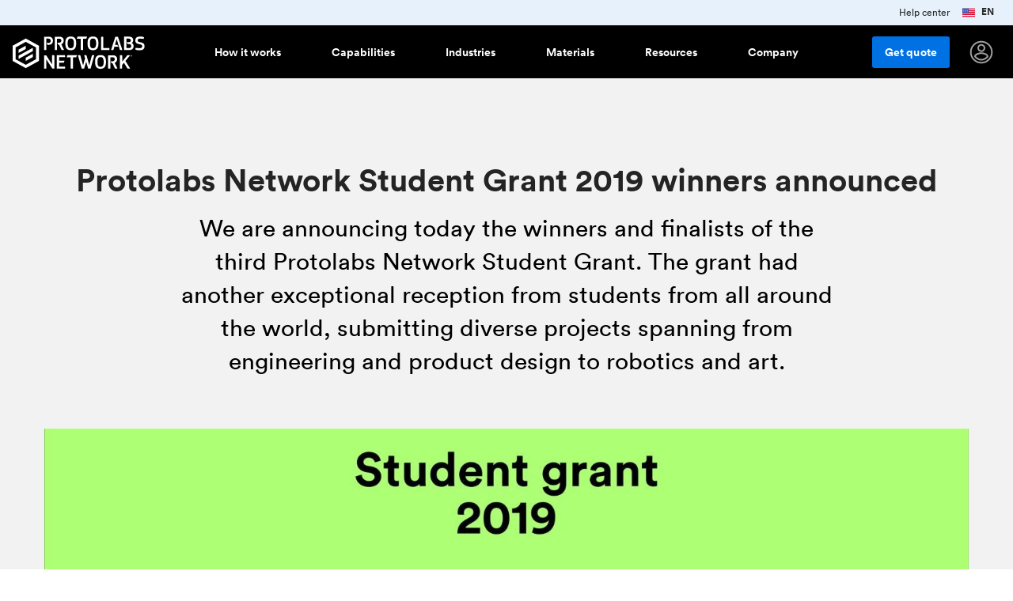

--- FILE ---
content_type: text/html
request_url: https://www.hubs.com/blog/3d-hubs-student-grant-2019-winners-announced/
body_size: 51755
content:
<!DOCTYPE html>
<html lang="en">
  <head>
    <meta charset="utf-8">
    <meta http-equiv="content-type" content="text/html; charset=UTF-8">

    <title> Protolabs Network Student Grant 2019 winners announced | Protolabs Network</title>

    <link rel="dns-prefetch" href="//cdn.ravenjs.com">
    <link rel="dns-prefetch" href="//services.thomasnet.com">
    <link rel="dns-prefetch" href="//www.hubs.com">
    <link rel="dns-prefetch" href="//fonts.gstatic.com">
    <link rel="dns-prefetch" href="//connect.facebook.net">

    <link rel="preload" as="font" crossorigin="anonymous" type="font/woff2" href="/fonts/lineto/lineto-circular-book.woff2">
    <link rel="preload" as="font" crossorigin="anonymous" type="font/woff2" href="/fonts/lineto/lineto-circular-bold.woff2">
    <link rel="preload" as="font" crossorigin="anonymous" type="font/woff2" href="https://fonts.gstatic.com/s/materialicons/v67/flUhRq6tzZclQEJ-Vdg-IuiaDsNcIhQ8tQ.woff2">

    <link rel="preload" href="//cdn.optimizely.com/js/20518229083.js" as="script">
    <link rel="preconnect" href="//logx.optimizely.com">
    <script src="https://cdn.optimizely.com/js/20518229083.js"></script>

    


  <style>@charset "UTF-8";
html {
  line-height: 1.15;
  /* 1 */
  -webkit-text-size-adjust: 100%;
  /* 2 */ }

body {
  margin: 0; }

h1 {
  font-size: 2em;
  margin: 0.67em 0; }

hr {
  box-sizing: content-box;
  /* 1 */
  height: 0;
  /* 1 */
  overflow: visible;
  /* 2 */ }

pre {
  font-family: monospace, monospace;
  /* 1 */
  font-size: 1em;
  /* 2 */ }

a {
  background-color: transparent; }

abbr[title] {
  border-bottom: none;
  /* 1 */
  text-decoration: underline;
  /* 2 */
  text-decoration: underline dotted;
  /* 2 */ }

b,
strong {
  font-weight: bolder; }

code,
kbd,
samp {
  font-family: monospace, monospace;
  /* 1 */
  font-size: 1em;
  /* 2 */ }

small {
  font-size: 80%; }

sub,
sup {
  font-size: 75%;
  line-height: 0;
  position: relative;
  vertical-align: baseline; }

sub {
  bottom: -0.25em; }

sup {
  top: -0.5em; }

img, .content-cards-gallery .content-cards-gallery__slide .cnc-img {
  border-style: none; }

button,
input,
optgroup,
select,
textarea {
  font-family: inherit;
  /* 1 */
  font-size: 100%;
  /* 1 */
  line-height: 1.15;
  /* 1 */
  margin: 0;
  /* 2 */ }

button,
input {
  /* 1 */
  overflow: visible; }

button,
select {
  /* 1 */
  text-transform: none; }

button,
[type="button"],
[type="reset"],
[type="submit"] {
  -webkit-appearance: button; }

button::-moz-focus-inner,
[type="button"]::-moz-focus-inner,
[type="reset"]::-moz-focus-inner,
[type="submit"]::-moz-focus-inner {
  border-style: none;
  padding: 0; }

button:-moz-focusring,
[type="button"]:-moz-focusring,
[type="reset"]:-moz-focusring,
[type="submit"]:-moz-focusring {
  outline: 1px dotted ButtonText; }

fieldset {
  padding: 0.35em 0.75em 0.625em; }

legend {
  box-sizing: border-box;
  /* 1 */
  color: inherit;
  /* 2 */
  display: table;
  /* 1 */
  max-width: 100%;
  /* 1 */
  padding: 0;
  /* 3 */
  white-space: normal;
  /* 1 */ }

progress {
  vertical-align: baseline; }

textarea {
  overflow: auto; }

[type="checkbox"],
[type="radio"] {
  box-sizing: border-box;
  /* 1 */
  padding: 0;
  /* 2 */ }

[type="number"]::-webkit-inner-spin-button,
[type="number"]::-webkit-outer-spin-button {
  height: auto; }

[type="search"] {
  -webkit-appearance: textfield;
  /* 1 */
  outline-offset: -2px;
  /* 2 */ }

[type="search"]::-webkit-search-decoration {
  -webkit-appearance: none; }

::-webkit-file-upload-button {
  -webkit-appearance: button;
  /* 1 */
  font: inherit;
  /* 2 */ }

details {
  display: block; }

summary {
  display: list-item; }

template {
  display: none; }

[hidden] {
  display: none; }

/* Reset padding and margin */
*,
*::before,
*::after {
  -webkit-font-smoothing: antialiased;
  box-sizing: border-box;
  margin: 0;
  padding: 0; }

html,
body {
  color: rgba(0, 0, 0, 0.69);
  font-family: "Lineto Circular", -apple-system, BlinkMacSystemFont, "Segoe UI", Roboto, Helvetica, Arial, sans-serif, "Apple Color Emoji", "Segoe UI Emoji", "Segoe UI Symbol";
  line-height: 1.4;
  margin: 0;
  height: 100%;
  position: relative; }

body {
  font-size: 1rem; }

img, .content-cards-gallery .content-cards-gallery__slide .cnc-img {
  border-radius: 3px;
  max-width: 100%;
  object-fit: contain;
  object-position: top; }

a {
  color: #0071E3; }

video {
  max-width: 100%;
  object-fit: cover; }

blockquote {
  color: #0071E3;
  font-style: italic;
  margin: 2.5rem 0; }
  @media (min-width: 0px) {
    blockquote {
      font-size: 1rem;
      line-height: 22px; } }
  @media (min-width: 768px) {
    blockquote {
      font-size: 1.125rem;
      line-height: unset; } }
blockquote p {
  display: inline;
  font-family: "IBM Plex Mono", monospace; }

figcaption {
  color: #707070; }

.container a:not(.h3d-button),
.container a:not(.h3d-button):visited {
  color: #0071E3;
  text-decoration: none; }
  .container a:not(.h3d-button):hover,
  .container a:not(.h3d-button):visited:hover {
    color: #2563BE; }

.container .section--dark-grey a:not(.h3d-button),
.container .section--dark-grey a:not(.h3d-button):visited {
  color: #4F90E2; }

.section--black a,
.section--black a:visited {
  color: #fff; }

.container a:hover {
  color: #2563BE; }

/* Vendor overides */
.cc-allow {
  background-color: #0071E3 !important;
  color: white; }

/* This is because OptinMonster decides to set z-index: 777777777; and it covers the cookie consent banner. Thanks OptinMonster. */
/* There isn't any service OptinMonster at the current time, so I removed z-index: 999999999 !important; as it interfere with the mobile hamburger menu */
.cc-window {
  transition: none !important; }

/*  This is because Chrome wants to anchor the scroll based on content
    Scroll Anchoring keeps track of where you are on the page and prevents anything that causes a reflow from disrupting your position on the page. */
* {
  overflow-anchor: none !important; }

li p {
  display: inline; }

.icon {
  font-family: "Material Icons";
  font-size: 1rem;
  font-weight: normal;
  font-style: normal;
  display: inline-block;
  line-height: 150%;
  text-transform: none;
  letter-spacing: normal;
  word-wrap: normal;
  white-space: nowrap;
  user-select: none; }

.icon--warn {
  color: #e66400; }

.icon--danger {
  color: #cc0019; }

.icon--success {
  color: #009669; }

.icon--right {
  margin-left: 0.5rem; }

.icon--left {
  margin-right: 0.5rem; }

.icon--align-bottom {
  vertical-align: bottom; }

.icon--align-middle {
  vertical-align: middle; }

.icon--outline {
  color: transparent;
  -webkit-text-stroke-width: 1px;
  -webkit-text-stroke-color: #000; }

.icon--download {
  vertical-align: middle; }

.icon:after {
  content: attr(data-icon); }

h1,
h2,
h3,
h4,
h5,
.h1,
.h2,
.h3,
.h4,
.h5 {
  color: rgba(0, 0, 0, 0.85);
  font-weight: 500; }

/* Use classes when, for example, you want the size of an h1 but structually an h4  */
@media (min-width: 0px) {
  h1,
  .h1 {
    font-size: 2.25rem;
    line-height: 120%; } }

@media (min-width: 768px) {
  h1,
  .h1 {
    font-size: 3rem;
    line-height: 120%; } }

h2,
.h2 {
  margin-bottom: 2rem; }
  @media (min-width: 0px) {
    h2,
    .h2 {
      font-size: 1.5rem;
      line-height: 120%; } }
  @media (min-width: 768px) {
    h2,
    .h2 {
      font-size: 2rem;
      line-height: 120%; } }
h3,
.h3,
h4,
.h4 {
  margin-bottom: 1rem; }
  @media (min-width: 0px) {
    h3,
    .h3,
    h4,
    .h4 {
      font-size: 1rem;
      line-height: 120%; } }
  @media (min-width: 768px) {
    h3,
    .h3,
    h4,
    .h4 {
      font-size: 1.5rem;
      line-height: 120%; } }
h5,
.h5 {
  margin-bottom: 1rem; }
  @media (min-width: 0px) {
    h5,
    .h5 {
      font-size: 1rem;
      line-height: 120%; } }
  @media (min-width: 768px) {
    h5,
    .h5 {
      font-size: 1.25rem;
      line-height: 120%; } }
.heading-icon {
  height: 1.6em;
  vertical-align: middle;
  margin-right: 0.5em; }

/*Section black styling*/
.section--black h1,
.section--black h2,
.section--black h3,
.section--black h4,
.section--black h5,
.section--dark-grey h1,
.section--dark-grey h2,
.section--dark-grey h3,
.section--dark-grey h4,
.section--dark-grey h5 {
  color: #fff; }

.section--black .cta-subtitle,
.section--dark-grey .cta-subtitle {
  max-width: 49rem;
  margin-top: -1rem;
  font-size: 1.125rem;
  line-height: 1.562rem;
  color: rgba(255, 255, 255, 0.62); }
  .section--black .cta-subtitle ul,
  .section--dark-grey .cta-subtitle ul {
    margin-left: 1rem; }
  @media (max-width: 480px) {
    .section--black .cta-subtitle,
    .section--dark-grey .cta-subtitle {
      font-size: 1rem; } }
.h3d-grid {
  display: grid;
  grid-column-gap: 1.5rem;
  grid-row-gap: 1.5rem; }

.h3d-grid--2 {
  grid-template-columns: repeat(2, 1fr); }

.h3d-grid--2-1 {
  grid-template-columns: 2fr 1fr; }

.h3d-grid--3 {
  grid-template-columns: repeat(3, 1fr); }

.h3d-grid--4 {
  grid-template-columns: repeat(4, 1fr); }

.h3d-grid--float {
  grid-template-columns: repeat(auto-fill, minmax(220px, 1fr)); }

.h3d-grid--float-3 {
  grid-template-columns: repeat(auto-fill, minmax(263px, 1fr)); }

/*Changes for extra large sections*/
.section--extra-large .h3d-grid--float-3 {
  grid-template-columns: repeat(auto-fill, minmax(368px, 1fr)); }

.h3d-grid--float-6 {
  grid-template-columns: repeat(auto-fill, minmax(140px, 1fr)); }

@media (max-width: 480px) {
  .h3d-grid--2:not(.h3d-grid--no-collapse) {
    grid-template-columns: repeat(1, 1fr); }
  .h3d-grid--3:not(.h3d-grid--no-collapse) {
    grid-template-columns: repeat(1, 1fr); }
  .h3d-grid--4:not(.h3d-grid--no-collapse) {
    grid-template-columns: repeat(1, 1fr); } }

.h3d-grid-column--span-2 {
  grid-column: span 2; }

.u-underline-none a {
  text-decoration: none; }

.u-collapsing-flex {
  display: flex; }
  .u-collapsing-flex div {
    flex: 1; }
    .u-collapsing-flex div:first-of-type {
      padding-right: 2rem; }
    .u-collapsing-flex div:last-of-type {
      padding-left: 2rem; }
    .u-collapsing-flex div:not(:first-of-type):not(:last-of-type) {
      padding-right: 2rem;
      padding-left: 2rem; }
  @media (max-width: 768px) {
    .u-collapsing-flex {
      flex-direction: column; }
      .u-collapsing-flex div {
        padding-left: 0; } }
.u-anchor-overlay {
  z-index: 10;
  position: absolute;
  top: 0;
  left: 0;
  width: 100%;
  height: 100%;
  cursor: pointer;
  user-select: none;
  color: transparent !important; }

.u-hr-subtle {
  border: 0;
  border-top: 1px solid rgba(0, 0, 0, 0.13); }

.u-margin-top-0 {
  margin-top: 0; }

.u-margin-bottom-0 {
  margin-bottom: 0; }

.u-text-center {
  text-align: center; }

@media (min-width: 0px) {
  .u-text-large {
    font-size: 1rem;
    line-height: 22px; } }

@media (min-width: 768px) {
  .u-text-large {
    font-size: 1.125rem;
    line-height: unset; } }

.u-text-small {
  font-size: 0.875rem;
  line-height: 20px; }

.u-text-regular {
  font-weight: 400 !important; }

.u-text-mono {
  font-family: "IBM Plex Mono", monospace;
  font-weight: 500; }

.u-text-smooth,
.section--black,
.section--dark-grey {
  -webkit-font-smoothing: antialiased;
  -moz-osx-font-smoothing: grayscale; }

.u-text-subtle {
  color: rgba(0, 0, 0, 0.56); }

.section--black .u-text-subtle {
  color: rgba(255, 255, 255, 0.62) !important; }

.u-text-subtle-on-black {
  color: rgba(255, 255, 255, 0.62) !important; }

.u-text-black {
  color: #000; }

.u-text-grey {
  color: rgba(255, 255, 255, 0.62); }

.u-text-second-grey {
  color: rgba(255, 255, 255, 0.06); }

.u-text-white {
  color: #fff !important; }

.u-text-second-white {
  color: rgba(255, 255, 255, 0.62); }

.u-text-yellow {
  color: #fbce03; }

.u-text-green {
  color: #009669; }

.u-border-subtle {
  border: 1px solid rgba(0, 0, 0, 0.13); }

.u-border-bottom-subtle {
  border-top: none;
  border-bottom: 1px solid rgba(0, 0, 0, 0.13); }

.u-text-strong {
  font-weight: 500; }

.u-text-right {
  text-align: right; }

.u-text-primary {
  color: #0071E3 !important; }

.u-link-unstyled {
  color: inherit;
  text-decoration: inherit; }

.u-link-hover:hover {
  color: rgba(0, 0, 0, 0.56); }

.section--black .u-text-primary {
  color: #fff; }

.section--black,
.section--dark-grey,
.section--grey {
  -webkit-font-smoothing: antialiased;
  -moz-osx-font-smoothing: grayscale; }

.u-width-100 {
  width: 100%; }

.u-padding-0 {
  padding: 0; }

.u-padding-1 {
  padding: 1rem; }

.u-padding-4 {
  padding: 4rem; }

.u-padding-1-5 {
  padding: 1.5rem; }

.u-padding-top-0-5 {
  padding-top: 0.5rem; }

.u-padding-top-1 {
  padding-top: 1rem; }

.u-padding-top-1-5 {
  padding-top: 1.5rem; }

.u-padding-top-2 {
  padding-top: 2rem; }

.u-padding-top-3 {
  padding-top: 3rem; }

.u-padding-top-4 {
  padding-top: 4rem; }

.u-margin-top-0-5 {
  margin-top: 0.5rem; }

.u-margin-top-1 {
  margin-top: 1rem; }

.u-margin-top-1-5 {
  margin-top: 1.5rem; }

.u-margin-top-2 {
  margin-top: 2rem; }

.u-margin-top-2-5 {
  margin-top: 2.5rem; }

.u-margin-top-3 {
  margin-top: 3rem; }

.u-margin-top-4 {
  margin-top: 4rem; }

.u-margin-top-6 {
  margin-top: 6rem; }

.u-margin-top-6-5 {
  margin-top: 6.5rem; }

.u-margin-top-8 {
  margin-top: 8rem; }

.u-margin-top-10 {
  margin-top: 10rem; }

.u-margin-left-0 {
  margin-left: 0; }

.u-margin-left-1 {
  margin-left: 1rem; }

.u-margin-left-2 {
  margin-left: 2rem; }

.u-padding-bottom-1 {
  padding-bottom: 1rem; }

.u-padding-bottom-2 {
  padding-bottom: 2rem; }

.u-padding-bottom-3 {
  padding-bottom: 3rem; }

.u-padding-bottom-4 {
  padding-bottom: 4rem; }

.u-padding-bottom-9 {
  padding-bottom: 9rem; }

.u-margin-bottom-auto {
  margin-bottom: auto; }

.u-margin-bottom-half {
  margin-bottom: 0.5rem; }

.u-margin-bottom-1 {
  margin-bottom: 1rem; }

.u-margin-bottom-1-5 {
  margin-bottom: 1.5rem; }

.u-margin-bottom-2 {
  margin-bottom: 2rem; }

.u-margin-bottom-2-5 {
  margin-bottom: 2.5rem; }

.u-margin-bottom-3 {
  margin-bottom: 3rem; }

.u-margin-bottom-4 {
  margin-bottom: 4rem; }

.u-margin-bottom-6-5 {
  margin-bottom: 6.5rem; }

.u-margin-bottom-9 {
  margin-bottom: 9rem; }

.u-margin-right-1 {
  margin-right: 1rem; }

.u-margin-right-4 {
  margin-right: 4rem; }

.u-margin-right-half {
  margin-right: 0.5rem; }

.u-display-flex {
  display: flex; }

.u-flex-column {
  display: flex;
  flex-direction: column; }

.u-undecorated {
  text-decoration: none; }

.u-background-black {
  background-color: #000; }

.u-background-grey {
  background-color: rgba(255, 255, 255, 0.06); }

.u-nowrap {
  white-space: nowrap; }

.u-flex-1 {
  flex: 1; }

.u-flex-2 {
  flex: 2; }

.u-flex-3 {
  flex: 3; }

.u-flex-9 {
  flex: 10; }

.u-flex-10 {
  flex: 10; }

.u-link {
  color: #0071E3;
  font-size: 0.75rem;
  font-weight: 500;
  text-decoration: none;
  padding: 0; }

.u-icon-outline {
  padding: 0.5rem;
  border: 2px solid black;
  border-radius: 50%; }

.u-icon-outline-white {
  padding: 0.5rem;
  border: 2px solid white;
  border-radius: 50%; }

.u-max-width-subtitle {
  margin: 0 auto;
  max-width: 48rem; }

@media only screen and (min-width: 768px) {
  .u-hidden-small-up {
    display: none !important; } }

@media only screen and (max-width: 767px) {
  .u-hidden-small {
    display: none !important; } }

@media only screen and (max-width: 767px) and (min-width: 0px) {
  .u-mobile-title {
    font-size: 1.5rem;
    line-height: 120%; } }

@media only screen and (max-width: 767px) and (min-width: 768px) {
  .u-mobile-title {
    font-size: 2rem;
    line-height: 120%; } }

@media only screen and (max-width: 1050px) {
  .u-padding-0-medium-down {
    padding: 0 !important; } }

.u-vertical-align {
  vertical-align: middle;
  display: inline-block; }

.u-horizontal-align-center {
  text-align: center; }

.u-horizontal-align-center a {
  display: inline-block;
  text-align: center; }

.u-pos-absolute {
  position: absolute; }

.u-push-to-bottom {
  margin-top: auto; }

.vertical-spacer {
  border-right: 1px solid rgba(0, 0, 0, 0.21);
  height: 5rem;
  margin-right: 50%; }

@media only screen and (min-width: 1224px) {
  .vertical-spacer {
    height: 8rem; } }

@media print {
  .u-hide-print {
    display: none; } }

br.desktop,
br.mobile {
  display: none; }

@media (max-width: 480px) {
  .u-hide-mobile {
    display: none; } }

@media (min-width: 481px) {
  .u-hide-tablet-up {
    display: none; } }

@media (max-width: 1024px) {
  .u-show-desktop {
    display: none; }
  br.mobile {
    display: block; } }

@media (min-width: 1025px) {
  .u-show-desktop {
    display: block; }
  .u-hide-desktop {
    display: none; }
  br.desktop {
    display: block; } }

.u-hidden {
  display: none !important; }

.util-text-extra-small {
  font-size: 0.875rem;
  line-height: 20px; }

@media (min-width: 0px) {
  .util-text-small {
    font-size: 0.875rem;
    line-height: 20px; } }

@media (min-width: 768px) {
  .util-text-small {
    font-size: 1rem;
    line-height: unset; } }

@media (min-width: 0px) {
  .util-text-medium {
    font-size: 1rem;
    line-height: 22px; } }

@media (min-width: 768px) {
  .util-text-medium {
    font-size: 1.125rem;
    line-height: unset; } }

@media (min-width: 0px) {
  .util-text-large {
    font-size: 1rem; } }

@media (min-width: 768px) {
  .util-text-large {
    font-size: 1.25rem; } }

@media (min-width: 0px) {
  .util-text-page-title {
    font-size: 1.5rem;
    line-height: 120%; } }

@media (min-width: 768px) {
  .util-text-page-title {
    font-size: 3rem;
    line-height: 120%; } }

@media (min-width: 0px) {
  .util-text-title {
    font-size: 1.5rem;
    line-height: 120%; } }

@media (min-width: 768px) {
  .util-text-title {
    font-size: 2rem;
    line-height: 120%; } }

@media (min-width: 0px) {
  .util-text-subtitle {
    font-size: 1rem;
    line-height: 120%; } }

@media (min-width: 768px) {
  .util-text-subtitle {
    font-size: 1.5rem;
    line-height: 120%; } }

.u-prevent-collapse {
  height: 1px;
  margin-top: -1px; }

@media (max-width: 1024px) {
  .u-prevent-collapse {
    display: none; } }

.i18n:not(.i18n--show) {
  display: none !important; }

.i18n--show span:not(.show) {
  display: none !important; }

.u-loading-spinner {
  display: inline-block;
  width: 25px;
  height: 25px;
  border: 3px solid rgba(255, 255, 255, 0.3);
  border-radius: 50%;
  border-top-color: #fff;
  animation: spin 1s ease-in-out infinite;
  -webkit-animation: spin 1s ease-in-out infinite; }

@keyframes spin {
  to {
    -webkit-transform: rotate(360deg); } }

@-webkit-keyframes spin {
  to {
    -webkit-transform: rotate(360deg); } }

@font-face {
  font-family: "Lineto Circular";
  src: url("/fonts/lineto/lineto-circular-bold.eot");
  src: url("/fonts/lineto/lineto-circular-bold.eot?#iefix") format("embedded-opentype");
  src: url("/fonts/lineto/lineto-circular-bold.woff2") format("woff2");
  font-weight: 700;
  font-style: normal;
  font-stretch: normal;
  font-display: swap; }

@font-face {
  font-family: "Lineto Circular";
  src: url("/fonts/lineto/lineto-circular-bold.eot");
  src: url("/fonts/lineto/lineto-circular-bold.eot?#iefix") format("embedded-opentype");
  src: url("/fonts/lineto/lineto-circular-bold.woff2") format("woff2");
  font-weight: 500;
  font-style: normal;
  font-stretch: normal;
  font-display: swap; }

@font-face {
  font-family: "Lineto Circular";
  src: url("/fonts/lineto/lineto-circular-book.eot");
  src: url("/fonts/lineto/lineto-circular-book.eot?#iefix") format("embedded-opentype");
  src: url("/fonts/lineto/lineto-circular-book.woff2") format("woff2");
  font-weight: 400;
  font-style: normal;
  font-display: swap; }

.material-icons {
  font-size: 1.5rem;
  font-family: "Material Icons", sans-serif;
  font-weight: normal;
  font-style: normal;
  line-height: 1;
  letter-spacing: normal;
  text-transform: none;
  display: inline-block;
  white-space: nowrap;
  word-wrap: normal;
  direction: ltr;
  -webkit-font-feature-settings: "liga";
  -webkit-font-smoothing: antialiased;
  text-rendering: optimizeLegibility;
  -moz-osx-font-smoothing: grayscale;
  font-feature-settings: "liga"; }

.material-icons-outlined {
  font-size: 1.5rem;
  font-family: "Material Icons Outlined", sans-serif;
  font-weight: normal;
  font-style: normal;
  line-height: 1;
  letter-spacing: normal;
  text-transform: none;
  display: inline-block;
  white-space: nowrap;
  word-wrap: normal;
  direction: ltr;
  -webkit-font-feature-settings: "liga";
  -webkit-font-smoothing: antialiased;
  text-rendering: optimizeLegibility;
  -moz-osx-font-smoothing: grayscale;
  font-feature-settings: "liga"; }

.material-icons:after,
.material-icons-outlined:after {
  content: attr(data-icon); }

@font-face {
  font-family: "IBM Plex Mono";
  font-style: italic;
  font-weight: 300;
  font-display: swap;
  src: local("IBM Plex Mono Light Italic"), local("IBMPlexMono-LightItalic"), url("../fonts/ibm_plex_mono/IBMPlexMono-LightItalic.woff2") format("woff2");
  unicode-range: U+0000-00FF, U+0131, U+0152-0153, U+02BB-02BC, U+02C6, U+02DA, U+02DC, U+2000-206F, U+2074, U+20AC, U+2122, U+2191, U+2193, U+2212, U+2215, U+FEFF, U+FFFD; }

@font-face {
  font-family: "IBM Plex Mono";
  font-style: normal;
  font-weight: 500;
  font-display: swap;
  src: local("IBM Plex Mono Regular"), local("IBMPlexMono-Regular"), url("../fonts/ibm_plex_mono/IBMPlexMono-Regular.woff2") format("woff2");
  unicode-range: U+0000-00FF, U+0131, U+0152-0153, U+02BB-02BC, U+02C6, U+02DA, U+02DC, U+2000-206F, U+2074, U+20AC, U+2122, U+2191, U+2193, U+2212, U+2215, U+FEFF, U+FFFD; }

@font-face {
  font-family: "IBM Plex Mono";
  font-style: normal;
  font-weight: 600;
  font-display: swap;
  src: local("IBM Plex Mono Semi Bold"), local("IBMPlexMono-SemiBold"), url("../fonts/ibm_plex_mono/IBMPlexMono-SemiBold.woff2") format("woff2");
  unicode-range: U+0000-00FF, U+0131, U+0152-0153, U+02BB-02BC, U+02C6, U+02DA, U+02DC, U+2000-206F, U+2074, U+20AC, U+2122, U+2191, U+2193, U+2212, U+2215, U+FEFF, U+FFFD; }

.message-banner,
#message-banner {
  font-size: 0.75rem;
  position: fixed;
  top: 0;
  left: 0;
  width: 100%;
  display: flex;
  justify-content: center;
  background-color: #E6F1FC;
  height: 2rem;
  transition-property: height;
  transition-duration: 0.2s;
  transition-timing-function: cubic-bezier(0, 1, 0.5, 1);
  z-index: 99999; }

#message-banner.message-banner.message-banner--primary,
.message-banner.message-banner--primary {
  background-color: #27274d;
  border-top: 2px solid #4F90E2; }
  #message-banner.message-banner.message-banner--primary #message-banner__close,
  .message-banner.message-banner--primary #message-banner__close {
    color: #b9b9f9; }
  #message-banner.message-banner.message-banner--primary .message-banner__text,
  .message-banner.message-banner--primary .message-banner__text {
    color: #b9b9f9; }

.message-banner__links {
  color: #E6F1FC;
  display: flex;
  height: 100%;
  position: absolute;
  right: 0;
  margin-right: 1.5rem; }
  .message-banner__links a {
    margin-right: 1rem;
    text-decoration: none; }

#message-banner__close {
  position: absolute;
  padding: 0.5rem 1.05rem;
  right: 0;
  color: #262626;
  cursor: pointer;
  top: 50%;
  transform: translateY(-50%); }

#message-banner__message {
  display: flex;
  align-items: center; }
  #message-banner__message a {
    color: #2563BE; }

.message-banner__text {
  margin: auto 0;
  line-height: 100%;
  color: #262626; }
  .message-banner__text.message-banner__flags {
    display: flex; }
    .message-banner__text.message-banner__flags strong {
      vertical-align: middle;
      line-height: 15px; }
    .message-banner__text.message-banner__flags img, .message-banner__text.message-banner__flags .content-cards-gallery .content-cards-gallery__slide .cnc-img, .content-cards-gallery .content-cards-gallery__slide .message-banner__text.message-banner__flags .cnc-img,
    .message-banner__text.message-banner__flags svg {
      height: 16px;
      margin-right: 0.5rem; }

.message-banner__icon {
  font-size: 1.25rem;
  display: flex;
  align-items: center;
  justify-content: center;
  margin: auto 0;
  margin-right: 6px;
  padding-top: 3px;
  color: #262626; }

.message-banner__text #cta {
  color: #2563BE;
  text-decoration: underline; }

.phone-banner__opening-hours {
  font-weight: 100;
  color: rgba(255, 255, 255, 0.62); }

.message-banner__text--phone p {
  display: inline-block; }

@media (max-width: 767px) {
  .message-banner__icon {
    padding-top: 0; }
  .message-banner__text {
    max-width: 14.5rem;
    line-height: 1.1rem; } }

@media (max-width: 480px) {
  .message-banner__text--phone p {
    display: block; }
  #message-banner {
    border-bottom: 1px solid rgba(0, 0, 0, 0.34); } }

@media (max-width: 413px) {
  .message-banner,
  #message-banner {
    justify-content: left; }
  .message-banner__icon {
    margin-left: 0.6rem;
    margin-right: 0.6rem; } }

@media screen and (max-width: 1200px) {
  .message-banner__links {
    display: none; } }

.cc-message, .cc-btn {
  font-family: "Lineto Circular", sans-serif !important;
  font-weight: normal;
  font-size: 1rem; }

.cc-compliance .cc-btn {
  border-color: black; }

.important-banner {
  z-index: 10;
  background-color: #1F1F32;
  position: relative;
  height: 64px;
  display: flex;
  justify-content: center;
  align-content: stretch; }
  .important-banner #important-banner__message {
    color: #b9b9f9;
    display: flex;
    align-items: center;
    font-size: 0.875rem; }
    @media (max-width: 768px) {
      .important-banner #important-banner__message {
        width: 100%; }
        .important-banner #important-banner__message img, .important-banner #important-banner__message .content-cards-gallery .content-cards-gallery__slide .cnc-img, .content-cards-gallery .content-cards-gallery__slide .important-banner #important-banner__message .cnc-img,
        .important-banner #important-banner__message svg {
          display: none; } }
    .important-banner #important-banner__message a {
      color: #b9b9f9; }
      @media (max-width: 768px) {
        .important-banner #important-banner__message a {
          display: block;
          margin: 0 !important; } }
  .important-banner #important-banner__close {
    position: absolute;
    padding: 0.5rem 1.05rem;
    right: 0;
    color: #b9b9f9;
    cursor: pointer;
    top: 50%;
    transform: translateY(-50%); }
    .important-banner #important-banner__close .icon {
      font-size: 1.5rem; }

.h3d-navbar.is-scrolled .h3d-main-nav__panel {
  border: solid 1px rgba(0, 0, 0, 0.13); }

.h3d-navbar .h3d-main-nav__panel {
  top: 7rem; }

.navbar__menu--mobile-top .h3d-navbar__end {
  overflow: auto !important; }

.h3d-main-nav__panel {
  display: flex;
  z-index: 100;
  border-radius: 3px;
  box-shadow: 0 2px 4px 0 rgba(0, 0, 0, 0.1);
  overflow: hidden;
  left: 50%;
  background-color: white;
  width: 780px;
  transform: translateX(-50%);
  position: fixed; }
  @media (min-width: 1200px) {
    .h3d-main-nav__panel {
      transition: opacity .2s; } }
  .h3d-main-nav__panel.industry, .h3d-main-nav__panel.how-it-works, .h3d-main-nav__panel.resources, .h3d-main-nav__panel.about {
    width: 765px;
    min-height: 16rem; }
    .h3d-main-nav__panel.industry .inner-panel, .h3d-main-nav__panel.how-it-works .inner-panel, .h3d-main-nav__panel.resources .inner-panel, .h3d-main-nav__panel.about .inner-panel {
      flex: 1; }
      .h3d-main-nav__panel.industry .inner-panel > .panel-body, .h3d-main-nav__panel.how-it-works .inner-panel > .panel-body, .h3d-main-nav__panel.resources .inner-panel > .panel-body, .h3d-main-nav__panel.about .inner-panel > .panel-body {
        padding: 2rem; }
    .h3d-main-nav__panel.industry .inner-panel.inner-panel--blackbg, .h3d-main-nav__panel.how-it-works .inner-panel.inner-panel--blackbg, .h3d-main-nav__panel.resources .inner-panel.inner-panel--blackbg, .h3d-main-nav__panel.about .inner-panel.inner-panel--blackbg {
      flex: 0 1 18.875rem; }
  .h3d-main-nav__panel.industry, .h3d-main-nav__panel.about {
    width: 657px; }
    .h3d-main-nav__panel.industry .link, .h3d-main-nav__panel.about .link {
      max-width: 20rem; }
  .h3d-main-nav__panel.how-it-works {
    width: 75.70rem; }
    .h3d-main-nav__panel.how-it-works .link {
      height: 4.25rem; }
      @media (max-width: 1200px) {
        .h3d-main-nav__panel.how-it-works .link {
          height: min-content;
          margin: 0;
          padding: 0 0 .5rem 0; } }
    .h3d-main-nav__panel.how-it-works .link-list {
      padding: 1rem; }
      .h3d-main-nav__panel.how-it-works .link-list a {
        line-height: 1.25rem; }
      @media (max-width: 1200px) {
        .h3d-main-nav__panel.how-it-works .link-list {
          margin: 0;
          padding: 0; } }
  .h3d-main-nav__panel.capabilities {
    width: 76.68rem;
    height: 26.5rem; }
    @media (max-width: 1200px) {
      .h3d-main-nav__panel.capabilities {
        height: 25.5rem; } }
    .h3d-main-nav__panel.capabilities .inner-panel {
      flex: 0 1 28%; }
      .h3d-main-nav__panel.capabilities .inner-panel > .panel-body {
        padding: 3rem 1rem 2rem 3rem; }
    .h3d-main-nav__panel.capabilities .inner-panel--main {
      flex: 0 1 60%; }
      .h3d-main-nav__panel.capabilities .inner-panel--main .top--main {
        display: flex; }
        .h3d-main-nav__panel.capabilities .inner-panel--main .top--main .panel-body {
          margin-right: 1rem; }
        @media (max-width: 1200px) {
          .h3d-main-nav__panel.capabilities .inner-panel--main .top--main {
            display: block; } }
      .h3d-main-nav__panel.capabilities .inner-panel--main .bottom--main {
        margin-top: 3rem;
        display: flex; }
        .h3d-main-nav__panel.capabilities .inner-panel--main .bottom--main .panel-body {
          margin-right: 1rem; }
        @media (max-width: 1200px) {
          .h3d-main-nav__panel.capabilities .inner-panel--main .bottom--main {
            display: block; } }
    .h3d-main-nav__panel.capabilities .inner-panel--right {
      flex: 0 1 30%; }
      .h3d-main-nav__panel.capabilities .inner-panel--right .link-list {
        margin-right: auto; }
      .h3d-main-nav__panel.capabilities .inner-panel--right .split-list {
        display: flex;
        margin-top: 1.25rem; }
      .h3d-main-nav__panel.capabilities .inner-panel--right .panel-body--main {
        display: flex; }
        @media (max-width: 1200px) {
          .h3d-main-nav__panel.capabilities .inner-panel--right .panel-body--main {
            display: block; }
            .h3d-main-nav__panel.capabilities .inner-panel--right .panel-body--main .panel-body .link-list .link-list {
              margin-left: 0rem; } }
    .h3d-main-nav__panel.capabilities .top {
      display: flex;
      flex: 1; }
      .h3d-main-nav__panel.capabilities .top .top-left {
        flex-grow: 0.55; }
      .h3d-main-nav__panel.capabilities .top .top-right {
        width: 100%; }
    .h3d-main-nav__panel.capabilities .bottom {
      display: flex;
      flex: 1;
      margin-top: 3rem; }
      .h3d-main-nav__panel.capabilities .bottom .top-left {
        flex-grow: 0.8; }
    .h3d-main-nav__panel.capabilities .panel-body {
      width: 100%; }
    .h3d-main-nav__panel.capabilities .inner-panel-top-two-bottom {
      flex: 1; }
    @media (max-width: 1200px) {
      .h3d-main-nav__panel.capabilities {
        overflow: scroll; } }
  @media (min-width: 1199px) {
    .h3d-main-nav__panel.materials {
      width: 87rem; }
      .h3d-main-nav__panel.materials .inner-panel {
        flex: 0 1 17rem; }
        .h3d-main-nav__panel.materials .inner-panel > .panel-body {
          padding: 3rem 1rem 2rem 3rem; }
        .h3d-main-nav__panel.materials .inner-panel--double > .panel-body {
          padding: 3rem 1rem 2rem 3rem; }
        .h3d-main-nav__panel.materials .inner-panel--double > .panel-body:nth-child(2) {
          padding: 3rem 1rem 2rem 3rem; }
        .h3d-main-nav__panel.materials .inner-panel--top-bottom {
          display: flex;
          flex-direction: column; }
          .h3d-main-nav__panel.materials .inner-panel--top-bottom > .panel-body {
            padding: 3rem 5rem 8rem 3rem; } }
  @media (max-width: 1199px) {
    .h3d-main-nav__panel.materials {
      overflow: scroll;
      overflow-x: hidden;
      overflow-y: auto;
      display: block !important;
      height: calc(100vh - 28rem);
      -webkit-overflow-scrolling: touch;
      -webkit-transform: translateZ(0);
      pointer-events: auto; }
      .h3d-main-nav__panel.materials .link-list .title {
        margin-bottom: 2.5rem; } }
  .h3d-main-nav__panel.materials .inner-panel.grow {
    flex: 1;
    display: flex; }
  .h3d-main-nav__panel.hidden {
    opacity: 0;
    height: 0;
    overflow: hidden;
    min-height: unset;
    pointer-events: none;
    transition: unset; }
  .h3d-main-nav__panel .inner-panel {
    flex: 1;
    position: relative; }
    .h3d-main-nav__panel .inner-panel .panel-body {
      display: inline-block; }
    .h3d-main-nav__panel .inner-panel.inner-panel--blackbg {
      background-color: black; }
  .h3d-main-nav__panel .inner-panel--border-right {
    border-right: solid 1px rgba(0, 0, 0, 0.13); }
  .h3d-main-nav__panel .inner-panel-top-two-bottom .top {
    display: flex; }
  .h3d-main-nav__panel .inner-panel-top-two-bottom .top-left {
    border-right: solid 1px rgba(0, 0, 0, 0.13);
    padding: 3rem;
    flex: 0 1 50%; }
  .h3d-main-nav__panel .inner-panel-top-two-bottom .top-right {
    padding: 3rem;
    flex: 0 1 50%; }
  .h3d-main-nav__panel .inner-panel-top-two-bottom .bottom {
    border-top: solid 1px rgba(0, 0, 0, 0.13);
    padding: 3rem; }
  .h3d-main-nav__panel .inner-panel > .panel-title {
    padding: 3rem;
    z-index: 1;
    position: relative; }
  .h3d-main-nav__panel .panel-title .title {
    font-size: 24px;
    color: white;
    margin-bottom: 1rem; }
  .h3d-main-nav__panel .panel-title .subtitle {
    font-size: 16px;
    color: rgba(255, 255, 255, 0.62); }
  .h3d-main-nav__panel .inner-panel .background-image {
    width: 100%;
    height: 100%;
    position: absolute;
    object-fit: cover;
    object-position: center center;
    z-index: 0;
    top: 0;
    left: 0; }
  .h3d-main-nav__panel .link {
    display: block;
    margin-bottom: .25rem;
    text-decoration: none;
    width: 100%;
    max-width: 15rem;
    padding: .5rem 1rem; }
  .h3d-main-nav__panel .link__title {
    font-size: 14px;
    color: #000;
    margin-bottom: 0rem; }
  .h3d-main-nav__panel .link__description {
    font-size: 0.75rem;
    line-height: 1rem;
    color: rgba(0, 0, 0, 0.69); }
  @media (min-width: 1200px) {
    .h3d-main-nav__panel .link:hover {
      background-color: #E6F1FC; }
    .h3d-main-nav__panel .link:hover .link__title {
      color: #0071E3; }
    .h3d-main-nav__panel .link:hover .link__description {
      color: #4F90E2; } }
  .h3d-main-nav__panel .link-list {
    font-size: 14px;
    margin-left: -1rem; }
    .h3d-main-nav__panel .link-list .split-list {
      display: flex; }
      .h3d-main-nav__panel .link-list .split-list > * {
        flex: 0 1 50%; }
  .h3d-main-nav__panel .link-list--margin-top {
    margin-top: 3rem; }
  .h3d-main-nav__panel .link-list .title {
    font-size: 0.75rem;
    color: rgba(0, 0, 0, 0.34);
    font-weight: bold;
    margin-bottom: 1rem;
    margin-left: 1rem; }
  .h3d-main-nav__panel .link-list a {
    font-size: 0.875rem;
    line-height: 0.875rem;
    text-decoration: none;
    color: black;
    margin-bottom: 0.125rem;
    display: block;
    padding: .5rem 1rem .5rem 1rem; }
    .h3d-main-nav__panel .link-list a.disabled {
      pointer-events: none;
      color: rgba(0, 0, 0, 0.56); }
    .h3d-main-nav__panel .link-list a .count {
      font-size: 0.75rem;
      color: rgba(0, 0, 0, 0.56);
      margin-left: .25rem; }
    .h3d-main-nav__panel .link-list a span {
      margin-left: .5rem;
      color: #2563BE;
      background-color: #E6F1FC;
      border-radius: .18rem;
      padding: 0 .25rem; }
  .h3d-main-nav__panel .link-list .subtitle-link {
    margin-bottom: 1.25rem; }
  @media (min-width: 1200px) {
    .h3d-main-nav__panel .link-list a:hover {
      background-color: #E6F1FC;
      color: #2563BE; } }
@media (max-width: 1199px) {
  .inner-panel--blackbg {
    display: none; }
  .h3d-navbar__main-links {
    flex-direction: column;
    display: flex; }
    .h3d-navbar__main-links.open .h3d-navbar__link--main-link:not(.open) {
      display: none; }
    .h3d-navbar__main-links > a {
      padding: 1rem 0;
      color: #000;
      font-size: 16px;
      border-bottom: 1px solid rgba(0, 0, 0, 0.13); }
      .h3d-navbar__main-links > a .material-icons.after {
        position: absolute;
        right: 1rem;
        font-size: 1.25rem;
        margin-top: 1px;
        display: inline;
        transition: transform .25s; }
      .h3d-navbar__main-links > a .material-icons.before {
        display: none; }
      .h3d-navbar__main-links > a.open {
        display: block;
        background: white;
        width: 100%; }
        .h3d-navbar__main-links > a.open .material-icons.after {
          display: none; }
        .h3d-navbar__main-links > a.open .title {
          margin-left: 2rem; }
        .h3d-navbar__main-links > a.open .material-icons.before {
          display: inline-block;
          transform: rotate(180deg);
          font-size: 1.25rem;
          margin-top: 1px;
          position: absolute; }
        .h3d-navbar__main-links > a.open .subtitle {
          display: block; }
  .h3d-main-nav__panel {
    width: 100% !important;
    min-height: unset !important;
    position: static;
    transform: unset;
    box-shadow: unset;
    border-bottom: 1px solid rgba(0, 0, 0, 0.13);
    flex-direction: column;
    border-top: 1px solid white;
    margin-top: -1px; }
    .h3d-main-nav__panel:not(.hidden) {
      padding-bottom: .5rem; }
    .h3d-main-nav__panel .inner-panel > .panel-body {
      padding: 0 !important;
      display: block; }
    .h3d-main-nav__panel .inner-panel--border-right {
      border-right: 0; }
    .h3d-main-nav__panel .inner-panel {
      flex-direction: column; }
    .h3d-main-nav__panel .inner-panel-top-two-bottom .top {
      flex-direction: column; }
      .h3d-main-nav__panel .inner-panel-top-two-bottom .top .top-left,
      .h3d-main-nav__panel .inner-panel-top-two-bottom .top .top-right {
        padding: 0;
        border: 0; }
    .h3d-main-nav__panel .inner-panel-top-two-bottom .bottom {
      border-top: unset;
      padding: 0; }
    .h3d-main-nav__panel .link {
      margin-bottom: .5rem;
      padding: 0; }
    .h3d-main-nav__panel .link-title {
      font-size: 16px; }
    .h3d-main-nav__panel .link__description {
      display: none; }
    .h3d-main-nav__panel .link-list {
      margin-top: 2rem; }
      .h3d-main-nav__panel .link-list .split-list {
        display: block; }
      .h3d-main-nav__panel .link-list .title {
        margin-bottom: 0;
        font-weight: normal; }
      .h3d-main-nav__panel .link-list .title.hidden-on-mobile {
        display: none; }
    .h3d-main-nav__panel .inner-panel:not(.inner-panel--blackbg):nth-child(2) .link-list {
      margin-top: 0; }
  .h3d-navbar .h3d-navbar__menu.is-active {
    position: relative;
    top: 0;
    left: 0;
    padding: 0;
    height: calc(100vh - 55px); }
  .navbar__menu--mobile-top .h3d-navbar__end {
    position: relative;
    top: 0 !important; } }

.h3d-navbar {
  background: #000;
  min-height: 64px;
  transition: top 0.2s linear;
  z-index: 9999; }
  .h3d-navbar * {
    text-decoration: none; }
  @media screen and (max-width: 1199px) {
    .h3d-navbar {
      border-bottom: 1px solid rgba(255, 255, 255, 0.15); } }
.h3d-navbar.is-active {
  background: #000;
  position: fixed;
  top: 0;
  left: 0;
  right: 0; }

.h3d-navbar__primary-cta.h3d-button {
  margin-left: auto;
  display: none; }
  @media screen and (max-width: 767px) {
    .h3d-navbar__primary-cta.h3d-button {
      margin-left: auto; } }
  @media screen and (max-width: 1199px) {
    .h3d-navbar__primary-cta.h3d-button {
      display: flex;
      align-items: center;
      height: 40px; } }
.h3d-navbar__item {
  position: relative;
  justify-content: space-around;
  min-width: 5.25rem;
  display: block; }
  .h3d-navbar__item--4-columns {
    flex-basis: 25%;
    margin-top: 1.25rem; }
    @media screen and (max-width: 1199px) {
      .h3d-navbar__item--4-columns:first-of-type {
        margin-top: 0; } }
    @media screen and (max-width: 1350px) and (min-width: 1200px) {
      .h3d-navbar__item--4-columns {
        flex-basis: 33%; } }
  .h3d-navbar__item--flex {
    width: 100%; }
    @media screen and (max-width: 1199px) {
      .h3d-navbar__item--flex {
        padding-top: 3.5rem; } }
    @media screen and (min-width: 1200px) {
      .h3d-navbar__item--flex {
        display: flex;
        flex-grow: 0; } }
  @media screen and (min-width: 1200px) {
    .h3d-navbar__item--mobile {
      display: none; } }
  @media screen and (min-width: 1200px) {
    .h3d-navbar__item {
      position: static; } }
@media screen and (max-width: 1305px) {
  span.h3d-navbar__item--hide {
    display: none; } }

.h3d-navbar__item--cta1 {
  padding: 0 4px 0 16px;
  font-weight: 500; }

.h3d-navbar__item--cta2 {
  padding: 0 16px 0 4px;
  font-weight: 500; }

.h3d-navbar__link {
  color: #fff;
  line-height: 1.5rem;
  text-decoration: none;
  outline: none;
  cursor: pointer; }
  .h3d-navbar__link--flag {
    align-items: center; }
  .h3d-navbar__link--pre-title {
    color: rgba(255, 255, 255, 0.38);
    margin: 1rem 0 0.5rem 0; }
    @media (min-width: 0px) {
      .h3d-navbar__link--pre-title {
        font-size: 0.75rem;
        line-height: 17px; } }
    @media (min-width: 768px) {
      .h3d-navbar__link--pre-title {
        font-size: 0.875rem;
        line-height: 20px; } }
    .h3d-navbar__link--pre-title:first-child {
      margin-top: 0.5rem; }
    @media screen and (min-width: 1200px) {
      .h3d-navbar__link--pre-title:first-child {
        margin-top: 0; } }
  .h3d-navbar__link--grey {
    color: rgba(255, 255, 255, 0.38); }
  .h3d-navbar__link--with-image {
    align-items: center;
    background-color: rgba(255, 255, 255, 0.1);
    border-radius: 8px;
    color: white;
    display: flex;
    font-size: 20px;
    justify-content: space-between;
    padding: 0 0.5rem 0 1rem;
    margin-bottom: 0.5rem;
    text-decoration: none;
    height: 5.1875rem;
    transition: background-color 0.2s; }
    @media screen and (max-width: 1199px) {
      .h3d-navbar__link--with-image {
        font-size: 0.875rem;
        height: auto; }
        .h3d-navbar__link--with-image:first-child {
          margin-top: 1rem; }
        .h3d-navbar__link--with-image:last-child {
          margin-bottom: 1rem; } }
    .h3d-navbar__link--with-image:hover {
      background-color: rgba(255, 255, 255, 0.15); }

.h3d-navbar__link-text {
  flex: 1; }

.h3d-navbar__link-image {
  flex-basis: 6rem;
  margin: 0.5rem 0 0.5rem 1rem;
  height: 4.8125rem;
  width: 5.5rem; }

.h3d-navbar__logo {
  fill: #fff;
  stroke: none; }
  @media (max-width: 768px) {
    .h3d-navbar__logo {
      width: 140px; } }
.h3d-navbar.is-fixed {
  position: fixed;
  top: 32px;
  left: 0;
  right: 0; }

.h3d-navbar__brand {
  min-height: 64px;
  display: flex;
  align-items: center;
  margin-left: 1rem;
  z-index: 1; }
  .h3d-navbar__brand .h3d-navbar__logo--mobile {
    display: none; }
  @media screen and (max-width: 1199px) {
    .h3d-navbar__brand .h3d-navbar__logo--mobile {
      display: block;
      font-weight: 500;
      color: white;
      letter-spacing: 0.5px; } }
.h3d-navbar__hamburger.icon {
  color: white;
  display: none;
  font-size: 1.5rem;
  margin-right: 1rem;
  margin-left: 0.5rem;
  z-index: 120000; }
  .h3d-navbar__hamburger.icon svg {
    fill: white; }
    .h3d-navbar__hamburger.icon svg#menu {
      display: block; }
    .h3d-navbar__hamburger.icon svg#close {
      display: none; }
  .h3d-navbar__hamburger.icon.is-active svg#menu {
    display: none; }
  .h3d-navbar__hamburger.icon.is-active svg#close {
    display: block; }

.h3d-navbar__divider {
  display: none; }

.h3d-navbar__user-avatar {
  height: 2rem;
  border-radius: 50%;
  display: block;
  float: left; }

.h3d-navbar__user {
  margin: 1.5rem 0.75rem 0.75rem 0.75rem;
  display: flex; }

.h3d-navbar__user-details {
  color: rgba(0, 0, 0, 0.85);
  font-weight: 450;
  font-size: 0.875rem;
  line-height: 20px;
  line-height: 100%;
  overflow-x: hidden; }
  .h3d-navbar__user-details .user-team {
    margin-top: .5rem;
    padding-bottom: .1rem;
    display: flex;
    flex-direction: row;
    align-items: flex-start; }

.h3d-navbar__user-details div {
  white-space: nowrap;
  overflow: hidden;
  text-overflow: ellipsis; }

.h3d-navbar__user-email {
  margin-top: 0.375rem;
  color: rgba(0, 0, 0, 0.34);
  font-size: 0.75rem; }

.h3d-navbar__user-name {
  color: #000;
  font-weight: 500; }

.h3d-navbar__user-avatar {
  width: 2rem;
  height: 2rem;
  border-radius: 50%; }

.h3d-navbar__user-avatar.material-icons {
  font-size: 2rem;
  color: transparent;
  width: 2rem;
  height: 2rem;
  -webkit-text-stroke-width: 2px;
  -webkit-text-stroke-color: rgba(255, 255, 255, 0.62);
  line-height: normal; }

.h3d-navbar__dropdown {
  display: none;
  pointer-events: all; }
  @media screen and (max-width: 1305px) {
    .h3d-navbar__dropdown .material-icons {
      font-size: 1rem;
      margin-right: .25rem; } }
.detail__item--show .h3d-navbar__dropdown,
.is-clickable.is-clicked .h3d-navbar__dropdown {
  display: block; }

.h3d-navbar.is-fixed .h3d-navbar__dropdown-panel {
  top: 4rem; }

.h3d-navbar__dropdown-panel {
  display: flex;
  position: absolute;
  left: 0;
  height: 28rem;
  z-index: 100; }
  .h3d-navbar__dropdown-panel .h3d-navbar__panel-nav {
    flex: 0;
    flex-shrink: 0;
    flex-basis: 100%; }
    @media screen and (min-width: 1200px) {
      .h3d-navbar__dropdown-panel .h3d-navbar__panel-nav {
        flex-basis: 25rem;
        border-right: 1px solid rgba(255, 255, 255, 0.15);
        padding: 2rem 2rem 2rem 0; } }
  .h3d-navbar__dropdown-panel .h3d-navbar__panel-detail {
    flex: 1; }
    @media screen and (min-width: 1200px) {
      .h3d-navbar__dropdown-panel .h3d-navbar__panel-detail {
        padding: 2rem 0 2rem 2rem; } }
    .h3d-navbar__dropdown-panel .h3d-navbar__panel-detail .detail__item {
      display: none; }
    .h3d-navbar__dropdown-panel .h3d-navbar__panel-detail .detail__item-article {
      padding: 0 1rem; }
      .h3d-navbar__dropdown-panel .h3d-navbar__panel-detail .detail__item-article a {
        text-decoration: none; }
      .h3d-navbar__dropdown-panel .h3d-navbar__panel-detail .detail__item-article img, .h3d-navbar__dropdown-panel .h3d-navbar__panel-detail .detail__item-article .content-cards-gallery .content-cards-gallery__slide .cnc-img, .content-cards-gallery .content-cards-gallery__slide .h3d-navbar__dropdown-panel .h3d-navbar__panel-detail .detail__item-article .cnc-img {
        object-fit: cover;
        width: 432px;
        height: 274px;
        background: #262626; }
      .h3d-navbar__dropdown-panel .h3d-navbar__panel-detail .detail__item-article p {
        margin: 1rem 0;
        font-weight: 500;
        color: #fff; }
      .h3d-navbar__dropdown-panel .h3d-navbar__panel-detail .detail__item-article:hover p {
        color: rgba(255, 255, 255, 0.62); }
    .h3d-navbar__dropdown-panel .h3d-navbar__panel-detail .detail__item.detail__item--show ~ .detail__item--default {
      display: none; }
    .h3d-navbar__dropdown-panel .h3d-navbar__panel-detail .detail__item--default,
    .h3d-navbar__dropdown-panel .h3d-navbar__panel-detail .detail__item.detail__item--show {
      display: flex;
      flex-wrap: wrap;
      position: fixed;
      top: 0;
      left: 0;
      width: 100%;
      height: 100%;
      z-index: 10;
      background: black; }
      @media screen and (max-width: 1199px) {
        .h3d-navbar__dropdown-panel .h3d-navbar__panel-detail .detail__item--default,
        .h3d-navbar__dropdown-panel .h3d-navbar__panel-detail .detail__item.detail__item--show {
          overflow: scroll;
          padding-top: 0.5rem; } }
      @media screen and (min-width: 1200px) {
        .h3d-navbar__dropdown-panel .h3d-navbar__panel-detail .detail__item--default,
        .h3d-navbar__dropdown-panel .h3d-navbar__panel-detail .detail__item.detail__item--show {
          position: static; }
          .h3d-navbar__dropdown-panel .h3d-navbar__panel-detail .detail__item--default > *,
          .h3d-navbar__dropdown-panel .h3d-navbar__panel-detail .detail__item.detail__item--show > * {
            flex: 1;
            flex-basis: 50%;
            flex-direction: column;
            flex-shrink: 0; }
          .h3d-navbar__dropdown-panel .h3d-navbar__panel-detail .detail__item--default > .h3d-navbar__item--4-columns,
          .h3d-navbar__dropdown-panel .h3d-navbar__panel-detail .detail__item.detail__item--show > .h3d-navbar__item--4-columns {
            flex-basis: 25%; } }
.h3d-navbar__banner-wrapper {
  float: right;
  color: white;
  align-self: flex-end;
  margin-left: auto;
  margin-right: 1rem; }
  @media screen and (max-width: 1199px) {
    .h3d-navbar__banner-wrapper {
      margin-right: 0; } }
.is-clicked .h3d-navbar__dropdown-panel {
  display: flex;
  justify-content: flex-start; }

@media (max-width: 1199px) {
  .h3d-navbar__panel-detail .detail__item.detail__item--default {
    display: none; }
  .h3d-navbar {
    min-height: 55px; }
  .h3d-navbar__brand {
    min-height: 55px; }
  .detail__item-article {
    display: none; }
  .h3d-navbar .message-banner {
    margin: 0 -1rem;
    padding: 0.75rem 1rem; }
  .h3d-navbar__dropdown-panel {
    position: static;
    height: auto; }
  .h3d-navbar__link.has-arrow {
    color: rgba(255, 255, 255, 0.86);
    font-weight: 400; }
  .h3d-navbar__dropdown-panel-section {
    width: 100%; }
  .h3d-navbar__link--expand::after,
  .h3d-navbar__link.has-arrow::after {
    border: 2px solid rgba(255, 255, 255, 0.86);
    border-right: 0;
    border-top: 0;
    content: " ";
    display: block;
    height: 0.7em;
    pointer-events: none;
    position: absolute;
    transform: rotate(-45deg);
    transition: transform 0.2s;
    width: 0.7em;
    margin-top: -0.4em;
    right: 0.5rem;
    top: 50%; }
  .is-clicked > .h3d-navbar__link--expand::after {
    transform: rotate(-225deg);
    top: 3%;
    display: block; }
  .is-clicked .h3d-navbar__link.has-arrow::after {
    display: none; }
  .is-clickable.is-clicked:not(.h3d-navbar__item--dropdown) {
    display: block;
    position: fixed;
    top: 0;
    left: 0;
    right: 0;
    height: 100%;
    background: #000;
    z-index: 1;
    margin: 0; }
  .detail__item .h3d-navbar__link.h3d-navbar__link--title::before,
  .is-clickable.is-clicked > .h3d-navbar__link.has-arrow::before {
    font-family: "Material Icons";
    content: "chevron_left";
    position: fixed;
    left: 0.4rem;
    font-size: 1.6rem; }
  .detail__item .h3d-navbar__link.h3d-navbar__link--title,
  .is-clickable.is-clicked > .h3d-navbar__link.has-arrow {
    font-size: 16px;
    font-weight: 500;
    text-align: center;
    padding: 1.1rem;
    left: 0;
    top: 0;
    position: fixed;
    width: 100%;
    background: black;
    z-index: 1000;
    border-bottom: 1px solid #595959;
    cursor: pointer; }
  .detail__item--show .h3d-navbar__dropdown-card,
  .is-clickable.is-clicked .h3d-navbar__dropdown-card {
    min-height: 100%;
    overflow: scroll;
    padding: 0 1rem;
    margin-top: 0.75rem; }
  .is-clickable.is-clicked .h3d-navbar__dropdown {
    min-height: 100%;
    overflow: scroll; }
  .h3d-navbar__link.h3d-navbar__link--flag {
    display: flex;
    align-items: center;
    color: #fff; }
    .h3d-navbar__link.h3d-navbar__link--flag img, .h3d-navbar__link.h3d-navbar__link--flag .content-cards-gallery .content-cards-gallery__slide .cnc-img, .content-cards-gallery .content-cards-gallery__slide .h3d-navbar__link.h3d-navbar__link--flag .cnc-img,
    .h3d-navbar__link.h3d-navbar__link--flag svg {
      margin-right: 0.5rem;
      height: 15px; }
  .h3d-navbar__account {
    display: none !important; }
  .icon.h3d-navbar__hamburger {
    display: block; } }

@media (max-width: 1199px) and (min-width: 0px) {
  .h3d-navbar__link {
    font-size: 0.875rem;
    line-height: 20px; } }

@media (max-width: 1199px) and (min-width: 768px) {
  .h3d-navbar__link {
    font-size: 1rem;
    line-height: unset; } }

@media (max-width: 1199px) {
  .h3d-navbar__divider {
    display: block;
    border: none;
    height: 1px;
    background-color: rgba(255, 255, 255, 0.38); }
  .h3d-navbar__link {
    padding: 0;
    color: black; }
  .language-picker .h3d-navbar__link,
  .language-picker .h3d-navbar__link--title {
    color: white; }
  .h3d-navbar__link--main-link {
    font-weight: 500;
    text-decoration: none; }
    .h3d-navbar__link--main-link .subtitle {
      display: none;
      font-size: 0.875rem;
      color: #707070;
      font-weight: normal;
      margin: .5rem 0; }
  .h3d-navbar__link.h3d-navbar__link--offset {
    display: block;
    margin-top: 1rem;
    margin-bottom: -0.5rem; }
  .h3d-navbar__item--cta1,
  .h3d-navbar__item--cta2 {
    display: none; }
  .h3d-navbar__dropdown .h3d-navbar__item {
    margin: 0.5rem 0; }
    .h3d-navbar__dropdown .h3d-navbar__item--spaced {
      margin: 1.5rem 0; }
    .h3d-navbar__dropdown .h3d-navbar__item small {
      display: none; }
  .h3d-navbar__item {
    padding: 0;
    margin: 1rem 0;
    width: 100%; }
  .h3d-navbar__item--narrow {
    padding: 0;
    margin: 0.5rem 0; }
  .h3d-navbar__menu {
    display: none;
    padding: 0 1rem; }
  .h3d-navbar__menu.is-active {
    display: flex;
    position: fixed;
    top: 56px;
    left: 0;
    right: 0;
    bottom: 0;
    background-color: #fff;
    z-index: 9999;
    flex-direction: column;
    justify-content: space-between; }
    .h3d-navbar__menu.is-active:not(.no-overflow) {
      overflow: scroll; }
  #navbar__menu:after {
    content: "";
    position: fixed;
    height: 4rem;
    top: auto;
    left: 0;
    right: 0;
    bottom: 0;
    z-index: 3;
    pointer-events: none; }
  #h3d-navbar__user .h3d-navbar__dropdown {
    display: block; }
  .h3d-navbar__user {
    margin: 0; }
  .h3d-navbar__panel-link {
    text-decoration: none;
    color: #fff; }
  .h3d-navbar__user-email {
    font-size: 0.875rem;
    line-height: 20px;
    color: rgba(0, 0, 0, 0.34); }
  .h3d-navbar__user-name {
    color: #000; } }
  @media (max-width: 1199px) and (min-width: 0px) {
    .h3d-navbar__user-name {
      font-size: 0.875rem;
      line-height: 20px; } }
  @media (max-width: 1199px) and (min-width: 768px) {
    .h3d-navbar__user-name {
      font-size: 1rem;
      line-height: unset; } }
@media (max-width: 1199px) {
  .navbar__menu--mobile-top .h3d-navbar__end {
    top: 56px;
    max-height: calc(100vh - 17.5rem);
    overflow: scroll; }
  .h3d-navbar__end {
    display: block;
    height: auto;
    background-color: white;
    position: fixed;
    width: 100%;
    bottom: 0;
    left: 0;
    padding-left: 1rem;
    padding-right: 1rem;
    border-top: 1px solid rgba(0, 0, 0, 0.13); }
    .h3d-navbar__end .h3d-navbar__book-a-demo {
      position: absolute;
      right: 0;
      bottom: 4.75rem; } }

@media (min-width: 1200px) {
  .h3d-navbar__link:hover,
  .h3d-navbar__link:active {
    color: rgba(255, 255, 255, 0.62); }
  .h3d-navbar__link--hide-desktop {
    display: none; }
  .h3d-navbar__panel-detail {
    display: flex; }
  .h3d-navbar__main-links {
    position: absolute;
    display: flex;
    left: 0;
    justify-content: center;
    flex-grow: 1;
    width: 100%; }
    .h3d-navbar__main-links .h3d-navbar__link--main-link {
      color: #fff;
      text-decoration: none;
      font-weight: 500;
      text-align: center;
      margin: 0 1rem;
      padding: 0 1rem;
      transition: border-bottom-color 0.25s;
      height: 67px;
      display: flex;
      align-items: center;
      pointer-events: all; }
      .h3d-navbar__main-links .h3d-navbar__link--main-link > .material-icons,
      .h3d-navbar__main-links .h3d-navbar__link--main-link > .subtitle {
        display: none; }
      .h3d-navbar__main-links .h3d-navbar__link--main-link:hover, .h3d-navbar__main-links .h3d-navbar__link--main-link.open {
        box-shadow: 0px -3px 0px #0071E3 inset; }
  .is-clicked > .h3d-navbar__link--expand {
    border-bottom: 2px solid #0071E3; }
  .h3d-navbar,
  .h3d-navbar__menu,
  .h3d-navbar__end {
    align-items: stretch;
    display: flex; }
    .h3d-navbar .message-banner,
    .h3d-navbar__menu .message-banner,
    .h3d-navbar__end .message-banner {
      display: none; }
  .navbar__menu--mobile-top {
    display: flex;
    flex-grow: 1; }
    .navbar__menu--mobile-top .h3d-navbar__end {
      align-self: center;
      align-items: center; }
  .h3d-navbar__end.navbar__menu--mobile-bottom {
    flex-grow: 0; }
  .h3d-navbar__brand {
    flex-grow: 0;
    flex-shrink: 1; }
  .h3d-navbar__menu,
  .h3d-navbar__end {
    flex-grow: 1;
    flex-shrink: 0; }
  .h3d-navbar__end {
    justify-content: flex-end;
    margin-left: auto; }
  .h3d-navbar__dropdown-panel .h3d-navbar__link:not(.h3d-navbar__link--main-link).h3d-navbar__link--title {
    margin-top: 0;
    color: rgba(255, 255, 255, 0.38); } }
  @media (min-width: 1200px) and (min-width: 0px) {
    .h3d-navbar__dropdown-panel .h3d-navbar__link:not(.h3d-navbar__link--main-link).h3d-navbar__link--title {
      font-size: 0.75rem;
      line-height: 17px; } }
  @media (min-width: 1200px) and (min-width: 768px) {
    .h3d-navbar__dropdown-panel .h3d-navbar__link:not(.h3d-navbar__link--main-link).h3d-navbar__link--title {
      font-size: 0.875rem;
      line-height: 20px; } }
@media (min-width: 1200px) {
  .h3d-navbar__dropdown {
    left: 0;
    min-width: 100%;
    z-index: 1001;
    cursor: default; }
  .h3d-navbar__dropdown--offset-top {
    top: 2.5rem; }
  .h3d-navbar__dropdown--floating {
    background: white;
    border-radius: 3px;
    left: unset;
    min-width: unset;
    position: absolute;
    right: 1rem;
    z-index: 2; }
    .h3d-navbar__dropdown--floating .h3d-navbar__dropdown-card {
      display: block; }
      .h3d-navbar__dropdown--floating .h3d-navbar__dropdown-card .border {
        border-top: 1px solid rgba(0, 0, 0, 0.13);
        width: 10.5rem;
        margin: 0 auto 0 auto; }
      .h3d-navbar__dropdown--floating .h3d-navbar__dropdown-card .h3d-navbar__link {
        color: rgba(0, 0, 0, 0.69);
        margin: 0;
        padding: .75rem 1rem .75rem 1rem; }
        .h3d-navbar__dropdown--floating .h3d-navbar__dropdown-card .h3d-navbar__link--narrow {
          padding-top: 0.5rem;
          padding-bottom: 0.5rem; }
        .h3d-navbar__dropdown--floating .h3d-navbar__dropdown-card .h3d-navbar__link--flag {
          font-size: 0.875rem;
          display: flex;
          justify-content: flex-start;
          padding: 0.75rem; }
          .h3d-navbar__dropdown--floating .h3d-navbar__dropdown-card .h3d-navbar__link--flag:first-child {
            margin-top: 0.5rem; }
          .h3d-navbar__dropdown--floating .h3d-navbar__dropdown-card .h3d-navbar__link--flag:last-child {
            margin-bottom: 0.5rem; }
          .h3d-navbar__dropdown--floating .h3d-navbar__dropdown-card .h3d-navbar__link--flag img, .h3d-navbar__dropdown--floating .h3d-navbar__dropdown-card .h3d-navbar__link--flag .content-cards-gallery .content-cards-gallery__slide .cnc-img, .content-cards-gallery .content-cards-gallery__slide .h3d-navbar__dropdown--floating .h3d-navbar__dropdown-card .h3d-navbar__link--flag .cnc-img {
            width: 1.5rem;
            height: 1.5rem;
            margin-right: 0.75rem; }
        .h3d-navbar__dropdown--floating .h3d-navbar__dropdown-card .h3d-navbar__link:hover {
          color: #2563BE;
          background-color: #E6F1FC; }
      .h3d-navbar__dropdown--floating .h3d-navbar__dropdown-card .h3d-navbar__item:last-of-type {
        margin-bottom: 0rem; }
      .h3d-navbar__dropdown--floating .h3d-navbar__dropdown-card .top-link {
        margin-top: .75rem; }
      .h3d-navbar__dropdown--floating .h3d-navbar__dropdown-card .bottom-link {
        margin-bottom: .75rem; }
      .h3d-navbar__dropdown--floating .h3d-navbar__dropdown-card .has-icon {
        display: flex;
        flex-direction: row;
        justify-content: space-between;
        align-items: center; }
      .h3d-navbar__dropdown--floating .h3d-navbar__dropdown-card .material-icons {
        font-size: 12px; }
      .h3d-navbar__dropdown--floating .h3d-navbar__dropdown-card .team {
        margin-right: .25rem;
        font-size: .9rem; }
  .is-clickable {
    cursor: pointer; }
  .h3d-navbar__dropdown.is-right {
    left: auto;
    right: 2.6rem; }
  .h3d-navbar__dropdown.is-right .h3d-navbar__dropdown-card {
    border-radius: 0 0 0 3px; }
  .h3d-navbar__dropdown-card {
    display: flex;
    flex-wrap: wrap;
    color: white; }
    .h3d-navbar__dropdown-card--extra-margin {
      margin-top: -1.25rem; }
  .h3d-navbar__dropdown-panel {
    background: #000;
    border-top: 1px solid rgba(255, 255, 255, 0.15);
    box-shadow: 0 5px 10px 0 rgba(0, 0, 0, 0.5);
    width: 100%; }
  .h3d-navbar__dropdown-panel-section {
    display: flex;
    margin: 0 auto;
    width: 100%;
    max-width: 85rem; }
  .h3d-navbar__dropdown-card .h3d-navbar__item {
    margin: 1rem 0; }
  .h3d-navbar__dropdown-panel .h3d-navbar__dropdown-card .h3d-navbar__item {
    margin: 0.5rem 0;
    line-height: 1rem; }
    .h3d-navbar__dropdown-panel .h3d-navbar__dropdown-card .h3d-navbar__item--spaced {
      margin: 1.5rem 0; }
  .h3d-navbar__dropdown-card .h3d-navbar__item {
    font-size: 0.875rem;
    min-width: 12rem;
    white-space: nowrap;
    display: block; }
    .h3d-navbar__dropdown-card .h3d-navbar__item:first-of-type {
      margin-top: 0.75rem; }
    .h3d-navbar__dropdown-card .h3d-navbar__item:last-of-type {
      margin-bottom: 0.75rem; }
  .h3d-navbar__dropdown-panel .h3d-navbar__dropdown-card .h3d-navbar__link {
    font-size: 14px; }
    .h3d-navbar__dropdown-panel .h3d-navbar__dropdown-card .h3d-navbar__link:hover {
      color: rgba(0, 0, 0, 0.77); }
  .h3d-navbar__dropdown-card .h3d-navbar__divider {
    display: block;
    border: none;
    height: 1px;
    background-color: rgba(0, 0, 0, 0.13);
    margin: 0 0.75rem; }
  .h3d-navbar__dropdown-card .h3d-navbar__user-avatar.material-icons {
    -webkit-text-stroke-color: rgba(0, 0, 0, 0.77); }
  .h3d-navbar__dropdown-panel
.h3d-navbar__link:not(.h3d-navbar__link--main-link) {
    font-size: 19px;
    margin-top: 0.5rem; }
  .h3d-navbar__panel-link {
    text-decoration: none;
    color: white; }
    .h3d-navbar__panel-link:hover {
      color: rgba(255, 255, 255, 0.62); }
  .h3d-button--s.h3d-navbar__link--button {
    font-size: 0.875rem;
    display: flex;
    align-items: center; }
  .h3d-navbar__link--button:hover {
    border-color: #fff; }
  .h3d-navbar__link.has-arrow {
    padding-right: 1.2em; }
  .h3d-navbar__link.has-arrow::after {
    border: 1px solid rgba(255, 255, 255, 0.62);
    border-right: 0;
    border-top: 0;
    content: " ";
    display: none;
    height: 0.5em;
    pointer-events: none;
    position: absolute;
    transform: rotate(-45deg);
    width: 0.5em;
    margin-top: -0.4em;
    right: 1.125em;
    top: 50%; }
  #h3d-navbar__user {
    align-self: center;
    padding-left: 0.5rem;
    min-width: auto;
    padding-right: 1.5rem;
    position: relative; }
  .h3d-navbar__book-a-demo.h3d-button--s.h3d-navbar__link--button {
    display: none; }
  .h3d-navbar__link.h3d-navbar__link--title.has-arrow.close {
    pointer-events: none;
    cursor: initial; } }

#popup-banner-container {
  position: fixed;
  bottom: -13.75rem;
  display: flex;
  flex-direction: column;
  left: 1rem;
  border-radius: 3px;
  z-index: 999;
  width: 25rem;
  padding: 1.5rem;
  transition: all 250ms ease-out;
  background-color: #E6F1FC;
  box-shadow: 0px 10px 15px -3px rgba(0, 0, 0, 0.1), 0px 4px 6px -2px rgba(0, 0, 0, 0.05); }
  #popup-banner-container #close-icon {
    position: absolute;
    top: .5rem;
    right: .5rem;
    margin-left: auto;
    cursor: pointer; }
  #popup-banner-container .controls {
    margin-top: 1rem;
    display: flex;
    align-items: center;
    margin-left: auto; }
    #popup-banner-container .controls button, #popup-banner-container .controls a {
      font-weight: bold; }
    #popup-banner-container .controls #learn-more {
      margin-left: .5rem; }
  #popup-banner-container .title {
    width: 90%;
    font-size: 1.25rem;
    font-weight: bold;
    line-height: 1.75rem;
    color: rgba(0, 0, 0, 0.85);
    margin-bottom: 0.25rem; }
  #popup-banner-container .text {
    line-height: 1.5rem;
    color: rgba(0, 0, 0, 0.56); }
  #popup-banner-container .controls {
    display: flex;
    align-items: center;
    margin-left: auto; }
    #popup-banner-container .controls #expand-button {
      margin-right: 8px;
      display: none; }

@media screen and (max-width: 480px) {
  #popup-banner-container {
    display: none; } }

.h3d-button-section-container {
  display: flex;
  justify-content: center;
  margin: 3.5rem 0 0 0; }
  @media screen and (max-width: 768px) {
    .h3d-button-section-container {
      margin: 2rem 0 0 0; } }
  .h3d-button-section-container .outline-gray {
    background-color: transparent;
    color: rgba(0, 0, 0, 0.69);
    border: 1px solid rgba(0, 0, 0, 0.13);
    padding: .6rem 1rem .6rem 1rem;
    line-height: 1.2rem;
    font-size: .875rem;
    display: flex; }
    .h3d-button-section-container .outline-gray .custom-size {
      font-size: 1rem;
      margin: auto;
      padding-left: .5rem; }
  .h3d-button-section-container .outline-gray:hover,
  .h3d-button-section-container .outline-gray:focus {
    outline: none;
    border: 1px solid transparent;
    box-shadow: none;
    background-color: rgba(0, 0, 0, 0.13);
    color: rgba(0, 0, 0, 0.85); }
  .h3d-button-section-container .outline-gray:active {
    outline: none;
    border: 1px solid transparent;
    box-shadow: none;
    background-color: rgba(0, 0, 0, 0.21);
    color: rgba(0, 0, 0, 0.85); }
  .h3d-button-section-container__left {
    justify-content: flex-start; }
  .h3d-button-section-container__right {
    justify-content: flex-end; }

.h3d-button {
  background-color: rgba(0, 0, 0, 0.05);
  border: 0;
  box-sizing: border-box;
  border-radius: 3px;
  color: rgba(0, 0, 0, 0.85);
  cursor: pointer;
  display: inline-block;
  font-weight: 500;
  letter-spacing: 0.01rem;
  outline: none;
  padding: .5rem 1.5rem;
  position: relative;
  text-align: center;
  text-decoration: none;
  text-shadow: none;
  transition: background-color 0.15s ease-out;
  font-size: 1rem;
  line-height: 1.5rem;
  overflow: hidden;
  white-space: normal; }

.h3d-button--one-line {
  white-space: nowrap;
  text-overflow: ellipsis; }

.h3d-button:disabled {
  opacity: 0.3;
  pointer-events: none; }

.h3d-button:hover,
.h3d-button:focus {
  outline: none;
  background-color: rgba(0, 0, 0, 0.13); }

.h3d-button:active {
  outline: none;
  background-color: rgba(0, 0, 0, 0.21); }

.h3d-button--text {
  border: 0;
  padding: 0;
  background: transparent; }

.h3d-button--round {
  border-radius: 50%;
  padding: 0;
  height: 2.5rem;
  width: 2.5rem; }
  .h3d-button--round .material-icons {
    color: rgba(0, 0, 0, 0.69);
    margin-top: 0.5rem; }

.h3d-button--pill {
  border-radius: 5rem; }

.h3d-button--block {
  display: block;
  width: 100%; }

.h3d-button--center {
  display: table;
  margin-left: auto;
  margin-right: auto; }

.h3d-button--xl {
  font-size: 1.125rem;
  line-height: 1.75rem;
  padding: 1rem 2rem; }

.h3d-button--l {
  font-size: 1rem;
  line-height: 1.5rem;
  padding: .75rem 1.5rem; }

.h3d-button--production {
  font-size: 1rem;
  line-height: 1.5rem;
  padding: .708rem 1.5rem; }
  @media (min-width: 1141px) {
    .h3d-button--production {
      margin-left: 4px; } }
.h3d-button--m {
  font-size: 0.875rem;
  line-height: 20px;
  padding: 6px 1rem; }

.h3d-button--s {
  font-size: 0.875rem;
  line-height: 20px;
  padding: .375rem 1rem; }

.h3d-button--xs {
  font-size: 0.875rem;
  line-height: 20px;
  padding: 6px 0.5rem; }
  .h3d-button--xs .material-icons {
    font-size: 1rem;
    top: 2px;
    position: relative;
    overflow: hidden; }

.cs-button {
  margin-right: .5rem;
  background-color: #fff;
  border: 1px solid rgba(0, 0, 0, 0.13);
  padding-left: 1rem;
  padding-right: 1rem;
  color: rgba(0, 0, 0, 0.69);
  line-height: 20px; }

.cs-button:hover,
.cs-button:focus {
  color: black;
  border: 1px solid rgba(0, 0, 0, 0.03); }

.cs-tag-container .knowledge-hub__button--filters.disabled {
  background-color: #fff;
  color: rgba(0, 0, 0, 0.69);
  opacity: 50%;
  border: 1px solid rgba(0, 0, 0, 0.13);
  cursor: default;
  pointer-events: none; }

.h3d-button--transparent {
  background-color: transparent;
  box-shadow: none;
  color: rgba(0, 0, 0, 0.85); }

.h3d-button--transparent:hover,
.h3d-button--transparent:focus {
  outline: none;
  border: none;
  box-shadow: none;
  background-color: transparent;
  color: rgba(0, 0, 0, 0.85); }

.h3d-button--transparent:active {
  outline: none;
  border: none;
  box-shadow: none;
  background-color: transparent;
  color: rgba(0, 0, 0, 0.85); }

.h3d-button--transparent-primary {
  background-color: transparent;
  box-shadow: none;
  color: #0071E3; }

.h3d-button--transparent-primary:hover,
.h3d-button--transparent-primary:focus {
  outline: none;
  border: none;
  box-shadow: none;
  background-color: transparent;
  color: #2563BE; }

.h3d-button--transparent-primary:active {
  outline: none;
  border: none;
  box-shadow: none;
  background-color: transparent;
  color: #16417F; }

.h3d-button--transparent-subtle {
  background-color: transparent;
  box-shadow: none;
  color: rgba(0, 0, 0, 0.56); }

.h3d-button--transparent-subtle:hover,
.h3d-button--transparent-subtle:focus {
  outline: none;
  border: none;
  box-shadow: none;
  background-color: transparent;
  color: rgba(0, 0, 0, 0.85); }

.h3d-button--transparent-subtle:active {
  outline: none;
  border: none;
  box-shadow: none;
  background-color: transparent;
  color: rgba(0, 0, 0, 0.85); }

.h3d-button--outline {
  background-color: transparent;
  color: rgba(0, 0, 0, 0.85);
  border: 1px solid rgba(0, 0, 0, 0.21); }

.h3d-button--outline:hover,
.h3d-button--outline:focus {
  outline: none;
  border: 1px solid transparent;
  box-shadow: none;
  background-color: rgba(0, 0, 0, 0.21); }

.h3d-button--outline:active {
  outline: none;
  border: 1px solid transparent;
  box-shadow: none;
  background-color: rgba(0, 0, 0, 0.21); }

.h3d-button--outline-white {
  border-color: #fff;
  color: #fff; }

.h3d-button--outline-white:hover,
.h3d-button--outline-white:focus {
  border-color: #fff;
  color: #fff; }

.h3d-button--dark-outline {
  background-color: rgba(0, 0, 0, 0.05);
  color: rgba(0, 0, 0, 0.85);
  border: 1px solid rgba(0, 0, 0, 0.21); }

.h3d-button--dark-outline:hover,
.h3d-button--dark-outline:focus {
  outline: none;
  border: 1px solid transparent;
  box-shadow: none;
  background-color: rgba(0, 0, 0, 0.13); }

.h3d-button--dark-outline:active {
  outline: none;
  border: 1px solid transparent;
  box-shadow: none;
  background-color: rgba(0, 0, 0, 0.21); }

.h3d-button--grey-outline {
  background-color: transparent;
  color: rgba(255, 255, 255, 0.86);
  border: 1px solid rgba(255, 255, 255, 0.24); }

.h3d-button--grey-outline:hover,
.h3d-button--grey-outline:focus {
  outline: none;
  border: 1px solid transparent;
  box-shadow: none;
  background-color: rgba(255, 255, 255, 0.24);
  color: white !important; }

.h3d-button--grey-outline:active {
  outline: none;
  border: 1px solid transparent;
  box-shadow: none;
  background-color: rgba(255, 255, 255, 0.38);
  color: white !important; }

.h3d-button--grey {
  background-color: rgba(255, 255, 255, 0.1);
  color: rgba(255, 255, 255, 0.77); }

.h3d-button--grey:hover,
.h3d-button--grey:active {
  background-color: rgba(255, 255, 255, 0.15);
  color: #fff; }

.h3d-button--primary {
  background-color: #0071E3;
  box-shadow: none;
  color: #fff !important; }

.h3d-button--primary:hover,
.h3d-button--primary:focus {
  outline: none;
  background-color: #2563BE; }

.h3d-button--primary:active {
  outline: none;
  background-color: #16417F; }

.h3d-button--secondary {
  background-color: rgba(255, 255, 255, 0.1);
  box-shadow: none;
  color: rgba(255, 255, 255, 0.86) !important; }
  .h3d-button--secondary:hover, .h3d-button--secondary:focus {
    color: white !important;
    background-color: rgba(255, 255, 255, 0.24); }
  .h3d-button--secondary:active {
    background-color: rgba(255, 255, 255, 0.38); }

.h3d-button--outline-primary {
  background-color: transparent;
  color: #0071E3;
  box-shadow: 0 0 0 1px #0071E3 inset; }

.container .h3d-button--outline-primary:hover,
.h3d-button--outline-primary:hover,
.container .h3d-button--outline-primary:focus,
.h3d-button--outline-primary:focus {
  outline: none;
  color: #fff;
  box-shadow: none;
  background-color: #0071E3; }

.h3d-button--outline-primary:active {
  outline: none;
  border: none;
  box-shadow: none;
  color: #fff;
  background-color: #2563BE; }

.h3d-button--black {
  background-color: rgba(0, 0, 0, 0.77);
  outline: none;
  border: 1px solid rgba(0, 0, 0, 0.77);
  color: #fff;
  box-shadow: none; }

.h3d-button--black:hover,
.h3d-button--black:active {
  background-color: #000; }

.h3d-button--white {
  background-color: rgba(255, 255, 255, 0.77);
  color: rgba(0, 0, 0, 0.85); }
  .h3d-button--white:hover, .h3d-button--white:active, .h3d-button--white:visited, .h3d-button--white:focus {
    background-color: #fff;
    color: rgba(0, 0, 0, 0.85); }

.h3d-button.h3d-button--grouping-narrow {
  margin-right: 0.5rem;
  margin-bottom: 0.5rem;
  font-weight: normal; }

.h3d-button--danger {
  background-color: #cc0019;
  box-shadow: none;
  color: #000; }

.h3d-button--danger:hover,
.h3d-button--danger:focus {
  outline: none;
  background-color: #750014; }

.h3d-button--danger:active {
  outline: none;
  background-color: #3d000a; }

.h3d-button--warning {
  background-color: #3d000a;
  box-shadow: none;
  color: #fff; }

.h3d-button--warning:hover,
.h3d-button--warning:focus {
  outline: none;
  background-color: #e66400; }

.h3d-button--warning:active {
  outline: none;
  background-color: #450200; }

.h3d-button--danger-on-hover:hover,
.h3d-button--danger-on-hover:focus {
  color: #fff;
  outline: none;
  background-color: #cc0019; }

.h3d-button--danger-on-hover:active {
  outline: none;
  background-color: #852600; }

.h3d-button--no-outline-danger {
  background-color: transparent;
  color: #cc0019; }

.h3d-button--no-outline-danger:hover,
.h3d-button--no-outline-danger:focus {
  outline: none;
  background-color: transparent; }

.h3d-button--no-outline-danger:active {
  outline: none;
  background-color: transparent; }

.h3d-button--hubspot {
  background-color: #ff7a59;
  box-shadow: none;
  color: #fff; }

.h3d-button--hubspot:hover,
.h3d-button--hubspot:focus {
  outline: none;
  background-color: #ff5126; }

.h3d-button--hubspot:active {
  outline: none;
  background-color: #ff3d0d; }

.h3d-button--toggled.h3d-button--warning {
  background-color: #fcf1e6;
  border: 1px solid #3d000a;
  color: #3d000a; }

.h3d-button--viewer {
  background: #fff;
  border: 1px solid rgba(0, 0, 0, 0.21); }

.h3d-button--viewer-active {
  background: #d9d9d9;
  border: 1px solid rgba(0, 0, 0, 0.21); }

.h3d-button--viewer-inversed {
  background: #333333;
  border: 1px solid #707070;
  color: #ebebeb; }

.h3d-button--viewer-active-inversed {
  background: #707070;
  border: 1px solid #707070;
  color: #ebebeb; }

.h3d-button-group {
  display: flex;
  flex-direction: row; }
  .h3d-button-group .h3d-button {
    margin-right: 0.5rem; }
  .h3d-button-group--right {
    justify-content: flex-end; }
    .h3d-button-group--right .h3d-button {
      margin-right: 0;
      margin-left: 0.5rem; }

@media screen and (max-width: 1000px) {
  .h3d-button--mobile-s {
    font-size: 0.875rem;
    line-height: 20px;
    height: 2rem;
    padding: 0 1rem; } }

.h3d-button--in-navbar {
  margin-left: auto; }
  @media screen and (min-width: 1200px) {
    .h3d-button--in-navbar {
      display: none; } }
.h3d-button--link-with-arrow {
  font-weight: bold;
  display: block;
  position: relative; }
  @media (min-width: 0px) {
    .h3d-button--link-with-arrow {
      font-size: 1rem;
      line-height: 22px; } }
  @media (min-width: 768px) {
    .h3d-button--link-with-arrow {
      font-size: 1.125rem;
      line-height: unset; } }
  .h3d-button--link-with-arrow i {
    display: inline;
    vertical-align: middle;
    font-size: 22px;
    line-height: unset;
    margin-left: .5rem; }

.section {
  margin: 1.5rem 1.5rem; }

.section--short {
  margin: 2rem 2rem; }

.section--tall {
  margin: 6.5rem 1rem; }

.section--with-border {
  border: 1px solid rgba(0, 0, 0, 0.13);
  margin-top: -1px; }

@media (min-width: 1024px) {
  .section--extra-large {
    margin: 0 2rem; } }

.section--with-sidebar {
  display: flex; }
  .section--with-sidebar .sidebar {
    flex-shrink: 0; }
    @media (max-width: 1023px) {
      .section--with-sidebar .sidebar {
        display: none; } }
  .section--with-sidebar article {
    flex: 1; }
    .section--with-sidebar article .section:first-of-type {
      margin-top: 0; }
  @media (min-width: 1224px) {
    .section--with-sidebar .section:not(.split-section--no-contain) {
      width: 43.5rem; }
    .section--with-sidebar .section--extra-large,
    .section--with-sidebar .section--large:not(.split-section--no-contain) {
      width: 100%;
      margin-left: 0;
      margin-right: 0; } }
.split-section {
  display: grid;
  grid-template-columns: repeat(2, 1fr); }

.split-section__side {
  padding: 2.5rem 2rem; }

.split-section__side--center,
.split-section__side--vcenter {
  display: flex;
  flex-direction: column; }

.split-section__side--center {
  align-items: center; }

.split-section__side--center .split-section__inner {
  margin: auto 0;
  text-align: center;
  width: 90%; }

.split-section__side--vcenter .split-section__inner {
  margin: auto 0; }

.section--square {
  min-height: 50vw; }

.section--align-header {
  padding: 0 1rem; }

.section--with-cta {
  padding-bottom: 4rem; }
  .section--with-cta .section__title {
    text-align: center;
    margin-top: 8rem;
    color: #fff; }
    @media (min-width: 0px) {
      .section--with-cta .section__title {
        font-size: 1rem;
        line-height: 120%; } }
    @media (min-width: 768px) {
      .section--with-cta .section__title {
        font-size: 1.5rem;
        line-height: 120%; } }
.section.section--no-top-margin {
  margin-top: 0; }

@media (max-width: 600px) {
  .section--square {
    min-height: 100vw; }
  .split-section {
    grid-template-columns: repeat(1, 1fr); }
  .split-section__side--center .split-section__inner {
    margin: 1rem 0;
    width: 80%; } }

@media only screen and (min-width: 769px) {
  .section {
    margin: 1.5rem 3.5rem; }
  .split-section__side {
    padding: 3rem 3.5rem; }
  .section--tall {
    margin: 8rem 3.5rem; } }

@media only screen and (min-width: 1224px) {
  .section {
    margin-top: 5rem;
    margin-bottom: 5rem; }
  .section:not(.split-section--no-contain) {
    width: 47.5rem;
    margin-left: auto;
    margin-right: auto; }
  .split-section:not(.split-section--no-contain) .split-section__side {
    width: 35rem; }
  .split-section:not(.split-section--no-contain) .split-section__side--left {
    margin-left: auto;
    padding-left: 0; }
  .split-section.split-section--flex-contain .split-section__side--left {
    margin-left: 15%;
    padding-left: 0; }
  .split-section__side--center .split-section__inner {
    width: 70%; }
  .section--small:not(.split-section--no-contain) {
    width: 40rem; }
  .section--medium:not(.split-section--no-contain) {
    width: 51.5rem; }
  .section--large:not(.split-section--no-contain) {
    width: 70rem; }
  .section--extra-large:not(.split-section--no-contain) {
    margin: 5rem 3.5rem;
    max-width: 80rem;
    width: auto; }
  .section--short {
    margin: 2rem auto; }
  .section--tall {
    margin: 6rem auto; } }

@media only screen and (min-width: 1392px) {
  .section--extra-large:not(.split-section--no-contain) {
    margin: 5rem auto; }
  .section--tall:not(.split-section--no-contain) {
    margin: 6rem auto; }
  .section--short:not(.split-section--no-contain) {
    margin: 2rem auto; } }

@media only screen and (min-width: 1440px) {
  .section--square {
    min-height: 45vw; } }

.section--padded {
  padding-top: 3rem;
  padding-bottom: 3rem; }

.section--extra-padded {
  padding-top: 7.5rem;
  padding-bottom: 7.5rem; }

.section--no-margin {
  margin-top: 0;
  margin-bottom: 0; }

.section--grey-on-white {
  background-color: rgba(0, 0, 0, 0.03);
  overflow: hidden; }

.section--grey {
  background-color: rgba(255, 255, 255, 0.06);
  overflow: hidden; }

.section--dark-grey {
  background-color: #191919;
  color: #fff;
  padding-top: 1px;
  padding-bottom: 1px; }

.section--black {
  background-color: #000;
  color: rgba(255, 255, 255, 0.62);
  overflow: hidden; }

@media only screen and (max-width: 959px) {
  .section--split {
    flex-direction: column; } }

.section--split {
  display: flex; }

.section__column {
  flex: 1; }

.section__lead {
  max-width: 48rem;
  margin: 0 auto 3rem;
  text-align: center; }
  @media (max-width: 1024px) {
    .section__lead {
      margin: 0 auto 1.5rem; } }
  .section__lead h2 {
    color: rgba(0, 0, 0, 0.85);
    margin: 0; }
    @media (min-width: 0px) {
      .section__lead h2 {
        font-size: 1.5rem;
        line-height: 120%; } }
    @media (min-width: 768px) {
      .section__lead h2 {
        font-size: 2rem;
        line-height: 120%; } }
  .section__lead p {
    color: rgba(0, 0, 0, 0.56);
    margin-top: 1rem; }
    @media (min-width: 0px) {
      .section__lead p {
        font-size: 1rem;
        line-height: 22px; } }
    @media (min-width: 768px) {
      .section__lead p {
        font-size: 1.125rem;
        line-height: unset; } }
    @media (max-width: 1024px) {
      .section__lead p {
        margin-top: .5rem; } }
@media only screen and (min-width: 960px) {
  .section__column:first-child {
    padding-right: 3rem; }
  .section__column:last-child {
    padding-left: 3rem; } }

@media only screen and (min-width: 1400px) {
  .section__column:first-child {
    padding-right: 4.75rem; }
  .section__column:last-child {
    padding-left: 4.75rem; } }

.section--background-gray {
  display: flex;
  background: #f7f7f7; }

.section__landing-page, .section__landing-page--no-margin-full-width {
  margin: 4rem 2rem; }
  @media (min-width: 1024px) {
    .section__landing-page, .section__landing-page--no-margin-full-width {
      margin: 4rem 4rem; } }
  @media (min-width: 1400px) {
    .section__landing-page, .section__landing-page--no-margin-full-width {
      width: 72rem;
      margin-left: auto;
      margin-right: auto; } }
  .section__landing-page--short {
    margin-top: 2rem;
    margin-bottom: 2rem; }

.section__landing-page--no-margin-full-width {
  margin: unset;
  margin-top: -3rem;
  width: 100%; }

.usp-block {
  display: flex;
  text-align: center;
  align-items: stretch;
  margin-top: 2.5rem !important;
  margin-bottom: 2.5rem !important; }
  @media (max-width: 1000px) {
    .usp-block {
      margin-top: 1.5rem !important; } }
  @media (max-width: 1000px) {
    .usp-block {
      flex-wrap: wrap;
      justify-content: center; } }
  .usp-block .item {
    flex: 1;
    padding: 0 2rem;
    font-size: 0.875rem;
    display: flex;
    flex-direction: column;
    align-items: center; }
    @media (max-width: 1000px) {
      .usp-block .item {
        margin-top: 1rem;
        padding: 0 .5rem;
        min-width: 8rem;
        max-width: 10rem; } }
    .usp-block .item img, .usp-block .item .content-cards-gallery .content-cards-gallery__slide .cnc-img, .content-cards-gallery .content-cards-gallery__slide .usp-block .item .cnc-img {
      margin-bottom: .4rem; }
    @media (min-width: 700px) {
      .usp-block .item {
        display: block; }
        .usp-block .item img, .usp-block .item .content-cards-gallery .content-cards-gallery__slide .cnc-img, .content-cards-gallery .content-cards-gallery__slide .usp-block .item .cnc-img {
          display: block;
          margin: 0 auto; }
        .usp-block .item:not(:last-of-type) {
          border-right: 1px solid rgba(0, 0, 0, 0.13); } }
.footer-menu {
  display: flex;
  flex-wrap: wrap; }

.footer-menu__container {
  flex: 1;
  padding-right: 1rem; }

.footer-menu__logo-container {
  margin-top: 0.6rem;
  flex: 2; }

.footer-menu__title {
  font-weight: 500; }

.footer-menu__list {
  list-style: none; }

.footer-menu__list li {
  margin-top: 0.6rem; }

.footer-menu__link {
  text-decoration: none;
  margin-top: 1rem; }

.footer-menu__link--phone {
  margin-top: 0; }

.footer-menu__link.footer-menu__link--phone a {
  color: #4F90E2;
  text-decoration: none; }

li.footer-menu__socials-list {
  display: flex; }

.footer-menu__link--social {
  margin-right: 0.5rem; }

.footer-menu__link svg {
  height: 14px;
  fill: rgba(255, 255, 255, 0.62); }

.footer-menu a {
  color: rgba(255, 255, 255, 0.62); }

.footer__copyright {
  color: rgba(255, 255, 255, 0.38);
  font-size: 0.75rem; }

.footer__separator {
  border-color: rgba(255, 255, 255, 0.24) !important; }

.footer__bottom {
  display: flex;
  justify-content: space-between; }

.footer__bottom label,
.footer__bottom div {
  margin-top: auto; }

.footer__contact-form .hs-form-field label {
  color: rgba(0, 0, 0, 0.85) !important; }

.footer__contact-form .hs-form .actions {
  margin-right: -20px; }

.footer-newsletter-section {
  display: flex; }
  .footer-newsletter-section div:first-child {
    flex: 0.47; }
    @media screen and (max-width: 1336px) {
      .footer-newsletter-section div:first-child {
        flex: 0.5; } }
    @media screen and (max-width: 1080px) {
      .footer-newsletter-section div:first-child {
        flex: 0 0 16.6667%; } }
  .footer-newsletter-section .hs-form .inputs-list {
    padding-left: 0; }
  .footer-newsletter-section .footer__newsletter {
    flex: 5;
    margin-left: -32px; }
    .footer-newsletter-section .footer__newsletter .submitted-message p {
      font-size: 14px;
      margin-bottom: 0; }
      .footer-newsletter-section .footer__newsletter .submitted-message p:first-child {
        margin-bottom: 8px; }
    .footer-newsletter-section .footer__newsletter .submitted-message strong {
      color: #fff; }
    .footer-newsletter-section .footer__newsletter form {
      display: inline-grid;
      grid-template-columns: 2fr 1fr; }
      .footer-newsletter-section .footer__newsletter form .hs_error_rollup {
        grid-row-start: 3; }
      .footer-newsletter-section .footer__newsletter form input[type="email"] {
        width: 90%;
        padding: 8px 16px;
        height: 22px;
        border: 1px solid rgba(255, 255, 255, 0.24);
        background-color: #191919;
        border-radius: 3px;
        box-shadow: none;
        color: rgba(255, 255, 255, 0.62); }
        .footer-newsletter-section .footer__newsletter form input[type="email"]:focus {
          border-color: #0071E3; }
        .footer-newsletter-section .footer__newsletter form input[type="email"]:hover {
          border-color: rgba(0, 0, 0, 0.69); }
      .footer-newsletter-section .footer__newsletter form .hs-input.error {
        box-shadow: unset;
        border-color: #cc0019; }
      .footer-newsletter-section .footer__newsletter form .hs-main-font-element {
        color: rgba(255, 255, 255, 0.38); }
        .footer-newsletter-section .footer__newsletter form .hs-main-font-element h1 {
          color: #fff;
          font-weight: 700; }
        .footer-newsletter-section .footer__newsletter form .hs-main-font-element a {
          color: inherit; }
      .footer-newsletter-section .footer__newsletter form .hs-email {
        margin-top: 16px; }
      .footer-newsletter-section .footer__newsletter form .hs-submit {
        grid-column-start: 2;
        position: relative; }
        .footer-newsletter-section .footer__newsletter form .hs-submit .actions {
          margin: unset;
          padding-left: 0;
          position: relative;
          top: 26px; }
        .footer-newsletter-section .footer__newsletter form .hs-submit .hs-button {
          color: #4F90E2;
          background-color: #000;
          width: auto;
          min-width: unset;
          font-weight: 700;
          font-size: 14px; }
    .footer-newsletter-section .footer__newsletter div:nth-child(2) {
      grid-row-start: 2; }
      .footer-newsletter-section .footer__newsletter div:nth-child(2) p {
        font-size: 12px; }

@media only screen and (max-width: 1080px) {
  .footer-menu__container {
    margin-top: 1rem;
    flex: 0 0 16.6667%; } }

@media only screen and (max-width: 680px) {
  .footer-menu__container, .footer-menu__logo-container {
    margin-top: 0.5rem;
    flex: 1 1 50%; }
  .footer-newsletter-section > div:first-child {
    display: none; }
  .footer-newsletter-section .footer__newsletter {
    margin-left: unset; }
  .footer-newsletter-section input[type="email"] {
    width: 80% !important; }
  .footer-menu__list li {
    margin-top: 0.25rem; }
  .footer__bottom {
    flex-direction: column-reverse; }
    .footer__bottom .language-switcher {
      text-align: left;
      margin-bottom: 1rem; } }

.pln-home__hero {
  width: 100vw;
  height: calc(100vh - 100px);
  position: relative;
  color: #fff;
  background-color: #191919;
  overflow: hidden; }
  @media screen and (max-width: 767px) {
    .pln-home__hero {
      height: 100vh; } }
  .pln-home__hero .pln-home__hero-image {
    width: 100%;
    height: 100%;
    object-fit: cover;
    object-position: center;
    position: absolute;
    display: flex;
    top: 0;
    left: 0;
    z-index: 0;
    transition: transform 4s, opacity 4s;
    transform: scale(1);
    opacity: 0;
    transition-delay: 2s;
    transform-origin: center center; }
    .pln-home__hero .pln-home__hero-image source {
      width: 100%;
      height: 100%;
      object-fit: cover; }
    .pln-home__hero .pln-home__hero-image.active {
      transition-delay: 0s;
      transform: scale(1.05);
      opacity: 1;
      z-index: 1; }
  .pln-home__hero .pln-home__hero-images--desktop {
    display: block; }
  .pln-home__hero .pln-home__hero-images--mobile {
    display: none; }
  @media (max-width: 768px) {
    .pln-home__hero .pln-home__hero-images--mobile {
      display: block; } }
  @media (max-width: 768px) {
    .pln-home__hero .pln-home__hero-images--desktop {
      display: none; } }
  .pln-home__hero .pln-home__hero--content {
    display: flex;
    flex-direction: column;
    max-width: 48.125rem;
    margin: 0 auto;
    height: 100%;
    justify-content: center;
    align-items: center;
    position: relative;
    text-align: center;
    padding: 1rem;
    margin-bottom: 8rem;
    z-index: 10; }
    @media screen and (max-width: 767px) {
      .pln-home__hero .pln-home__hero--content {
        max-height: calc(100vh - 55px); }
        .pln-home__hero .pln-home__hero--content .h3d-button {
          width: 100%; } }
  .pln-home__hero h1 {
    margin: 0;
    color: #fff; }
    @media screen and (max-width: 767px) {
      .pln-home__hero h1 {
        max-width: 18.8rem; } }
  .pln-home__hero .pln-home__hero-video {
    position: absolute;
    top: 0;
    left: 0;
    width: 100%;
    height: 100%;
    object-fit: cover;
    z-index: 0; }
    @media screen and (max-width: 767px) {
      .pln-home__hero .pln-home__hero-video {
        display: none; } }
  .pln-home__hero .pln-home__hero-mob-vid {
    position: absolute;
    top: 0;
    left: 0;
    width: 100%;
    height: 29rem;
    z-index: 0;
    object-fit: cover; }
    @media screen and (min-width: 768px) {
      .pln-home__hero .pln-home__hero-mob-vid {
        display: none; } }
  .pln-home__hero .pln-home__subtitle {
    font-weight: bold;
    margin-top: 0.5rem;
    margin-bottom: 3rem;
    text-align: center;
    max-width: 80%; }
    @media (min-width: 0px) {
      .pln-home__hero .pln-home__subtitle {
        font-size: 1rem; } }
    @media (min-width: 768px) {
      .pln-home__hero .pln-home__subtitle {
        font-size: 1.125rem; } }
  .pln-home__hero .pln-home__hero-button-after {
    margin-top: 0;
    color: rgba(255, 255, 255, 0.77); }
    .pln-home__hero .pln-home__hero-button-after svg {
      fill: rgba(255, 255, 255, 0.77);
      position: relative;
      top: 6px;
      width: 1rem; }

.pln-hero-logos__logos {
  display: flex;
  margin-top: 0.8rem;
  flex-wrap: wrap;
  justify-content: center; }
  .pln-hero-logos__logos img, .pln-hero-logos__logos .content-cards-gallery .content-cards-gallery__slide .cnc-img, .content-cards-gallery .content-cards-gallery__slide .pln-hero-logos__logos .cnc-img {
    max-height: 3rem; }
    .pln-hero-logos__logos img:not(:last-child), .pln-hero-logos__logos .content-cards-gallery .content-cards-gallery__slide .cnc-img:not(:last-child), .content-cards-gallery .content-cards-gallery__slide .pln-hero-logos__logos .cnc-img:not(:last-child) {
      margin-right: 1.5rem; }

.homev2__hero-left {
  flex: 1;
  flex-basis: 50%;
  position: relative; }
  @media (min-width: 1025px) {
    .homev2__hero-left:hover .homev2__hero-hover {
      opacity: 1; } }
  .homev2__hero-left .stickers {
    position: absolute;
    bottom: 2rem;
    left: 2rem;
    background: rgba(0, 0, 0, 0.56);
    padding: .75rem;
    padding-left: 1.5rem;
    padding-right: 1.5rem;
    display: flex;
    border-radius: 50px;
    align-items: center;
    z-index: 1; }
    .homev2__hero-left .stickers img, .homev2__hero-left .stickers .content-cards-gallery .content-cards-gallery__slide .cnc-img, .content-cards-gallery .content-cards-gallery__slide .homev2__hero-left .stickers .cnc-img {
      max-width: 60px;
      max-height: 60px;
      position: static; }
      .homev2__hero-left .stickers img.iso, .homev2__hero-left .stickers .content-cards-gallery .content-cards-gallery__slide .iso.cnc-img, .content-cards-gallery .content-cards-gallery__slide .homev2__hero-left .stickers .iso.cnc-img {
        max-width: 50px;
        max-height: 50px; }
      .homev2__hero-left .stickers img:not(:last-child), .homev2__hero-left .stickers .content-cards-gallery .content-cards-gallery__slide .cnc-img:not(:last-child), .content-cards-gallery .content-cards-gallery__slide .homev2__hero-left .stickers .cnc-img:not(:last-child) {
        margin-right: 1.5rem; }
  .homev2__hero-left img, .homev2__hero-left .content-cards-gallery .content-cards-gallery__slide .cnc-img, .content-cards-gallery .content-cards-gallery__slide .homev2__hero-left .cnc-img {
    width: 100%;
    height: 100%;
    object-fit: cover;
    border-radius: 0;
    display: block; }

.pln-home__hero--logos-section,
.pln-home__hero--logos-section-mobile {
  text-align: center; }
  .pln-home__hero--logos-section p,
  .pln-home__hero--logos-section-mobile p {
    font-size: 0.75rem;
    color: rgba(255, 255, 255, 0.77); }

.pln-home__hero--logos-section {
  position: absolute;
  bottom: 3.5rem; }
  @media screen and (max-width: 768px) {
    .pln-home__hero--logos-section {
      display: none; } }
.pln-home__hero--logos-section-mobile {
  background-color: rgba(255, 255, 255, 0.06); }
  @media screen and (min-width: 769px) {
    .pln-home__hero--logos-section-mobile {
      display: none; } }
  @media screen and (max-width: 767px) {
    .pln-home__hero--logos-section-mobile {
      padding: 1rem; } }
.homev2__hero-container {
  display: flex; }
  @media (min-width: 1025px) {
    .homev2__hero-container {
      min-height: 85vh; } }
  @media (max-width: 1024px) {
    .homev2__hero-container {
      flex-direction: column-reverse; } }
.homev2__hero-left {
  flex: 1;
  flex-basis: 50%;
  background-size: cover;
  background-position: center center;
  position: relative; }
  @media (max-width: 1024px) {
    .homev2__hero-left {
      flex-basis: 24rem; }
      .homev2__hero-left img, .homev2__hero-left .content-cards-gallery .content-cards-gallery__slide .cnc-img, .content-cards-gallery .content-cards-gallery__slide .homev2__hero-left .cnc-img {
        position: absolute; } }
  @media (min-width: 1025px) {
    .homev2__hero-left:hover .homev2__hero-hover {
      opacity: 1; } }
.homev2__hero-hover-dot {
  width: 2rem;
  height: 2rem;
  border-radius: 50%;
  box-shadow: 0 0 0.5rem 0 rgba(0, 0, 0, 0.21);
  border: solid 3px rgba(255, 255, 255, 0.77);
  background-color: rgba(255, 255, 255, 0.77);
  position: absolute;
  top: 20%;
  left: 20%;
  cursor: pointer;
  z-index: 1; }
  @media (min-width: 1025px) {
    .homev2__hero-hover-dot {
      display: none; } }
.homev2__hero-hover {
  font-size: 0.875rem;
  top: calc(20% + 2.5rem);
  left: 20%;
  background: #000;
  position: absolute;
  border-radius: 3px;
  border-top-left-radius: 0;
  padding: 1rem;
  opacity: 0;
  transition: opacity 0.25s;
  z-index: 1; }
  .homev2__hero-hover.active {
    opacity: 1; }
  .homev2__hero-hover .row {
    display: flex;
    color: #fff;
    padding: 8px 0; }
    .homev2__hero-hover .row:not(:last-child) {
      border-bottom: 1px solid rgba(255, 255, 255, 0.24); }
    .homev2__hero-hover .row:last-child {
      padding-bottom: 0; }
    .homev2__hero-hover .row:first-child {
      padding-top: 0; }
    .homev2__hero-hover .row .h3d-button {
      margin-top: 0.5rem; }
    .homev2__hero-hover .row .row-title {
      min-width: 8.5rem;
      color: rgba(255, 255, 255, 0.62); }
    .homev2__hero-hover .row .row-value {
      color: rgba(255, 255, 255, 0.94);
      padding-left: 1rem; }

.homev2__hero-right {
  flex: 1;
  flex-basis: 50%;
  background: #000;
  padding-top: 5.5rem;
  padding-bottom: 7rem;
  padding-left: 4rem;
  padding-right: 5.5rem; }
  @media (min-width: 1025px) {
    .homev2__hero-right {
      display: flex;
      flex-direction: column;
      align-items: flex-start;
      justify-content: center; } }
  @media (max-width: 1024px) {
    .homev2__hero-right {
      padding: 2rem 1rem; }
      .homev2__hero-right .h3d-button {
        width: 100%; } }
  .homev2__hero-right .logo {
    max-width: 10rem; }
  .homev2__hero-right .homev2__subtitle {
    font-size: 1.125rem;
    color: rgba(255, 255, 255, 0.62);
    margin-bottom: 2rem; }
  @media (max-width: 1024px) {
    .homev2__hero-right .homev2__primary-cta {
      padding-right: 1rem;
      margin-top: 2.4rem; }
    .homev2__hero-right img, .homev2__hero-right .content-cards-gallery .content-cards-gallery__slide .cnc-img, .content-cards-gallery .content-cards-gallery__slide .homev2__hero-right .cnc-img {
      max-width: 3.4rem; }
    .homev2__hero-right .h3d-button {
      margin-top: -0.5rem; } }
.homev2__hero-button-after {
  color: rgba(255, 255, 255, 0.62);
  display: flex;
  align-items: center;
  margin-top: 0.5rem; }
  .homev2__hero-button-after .material-icons-outlined {
    margin-right: 0.25rem;
    font-size: 1rem; }

.homev2__primary-cta {
  color: #fff;
  margin-bottom: 1rem;
  margin-top: 3rem;
  max-width: 35rem; }
  @media (min-width: 0px) {
    .homev2__primary-cta {
      font-size: 2rem; } }
  @media (min-width: 768px) {
    .homev2__primary-cta {
      font-size: 3rem; } }
.homev2__hero-right {
  flex: 1;
  flex-basis: 50%;
  background: #000;
  padding-top: 5.5rem;
  padding-bottom: 7rem;
  padding-left: 4rem;
  padding-right: 5.5rem; }
  @media (min-width: 1025px) {
    .homev2__hero-right {
      display: flex;
      flex-direction: column;
      align-items: flex-start;
      justify-content: center; } }
  @media (max-width: 1024px) {
    .homev2__hero-right {
      padding: 2rem 1rem; }
      .homev2__hero-right .h3d-button {
        width: 100%; } }
  .homev2__hero-right .homev2__subtitle {
    font-size: 1.125rem;
    color: rgba(255, 255, 255, 0.62); }
  .homev2__hero-right p {
    font-size: 1rem;
    margin-bottom: 2rem; }
  @media (max-width: 1024px) {
    .homev2__hero-right .homev2__primary-cta {
      padding-right: 1rem;
      margin-top: 2.4rem; }
    .homev2__hero-right img, .homev2__hero-right .content-cards-gallery .content-cards-gallery__slide .cnc-img, .content-cards-gallery .content-cards-gallery__slide .homev2__hero-right .cnc-img {
      width: 3.4rem;
      height: 4.06rem;
      object-position: center; }
    .homev2__hero-right .h3d-button {
      margin-top: -0.5rem; } }
.homev2__hero-button-after {
  color: rgba(255, 255, 255, 0.62);
  display: flex;
  align-items: center;
  margin-top: 0.5rem; }
  .homev2__hero-button-after svg {
    fill: rgba(255, 255, 255, 0.62);
    width: 1rem;
    margin-right: 0.25rem; }

.homev2__primary-cta {
  color: #fff;
  margin-bottom: 1rem;
  margin-top: 3rem; }
  @media (min-width: 0px) {
    .homev2__primary-cta {
      font-size: 2rem; } }
  @media (min-width: 768px) {
    .homev2__primary-cta {
      font-size: 3rem; } }
.hero-logos {
  background-color: rgba(255, 255, 255, 0.06);
  padding: 0.75rem;
  margin-top: 3rem;
  display: flex;
  max-width: 35rem; }
  @media (max-width: 1024px) {
    .hero-logos {
      max-width: unset; } }
  @media (min-width: 1440px) {
    .hero-logos {
      width: 100%;
      padding-right: 3rem; } }
  @media (max-width: 1439px) {
    .hero-logos {
      flex-direction: column;
      margin-top: 2rem; } }
  @media (min-width: 1025px) and (max-width: 1439px) {
    .hero-logos {
      padding-left: 1.5rem;
      padding-right: 1.5rem; } }
  .hero-logos .hero-logos__title {
    font-size: 1.125rem;
    color: rgba(255, 255, 255, 0.62);
    padding: 0.75rem;
    margin-right: 3.5rem; }
    @media (max-width: 1439px) {
      .hero-logos .hero-logos__title {
        font-size: 0.875rem;
        padding: 0.25rem;
        text-align: center;
        margin-right: 0; } }
  .hero-logos .hero-logos__logos {
    align-items: center;
    display: flex;
    min-height: 4rem; }
    @media (max-width: 1439px) {
      .hero-logos .hero-logos__logos {
        display: flex;
        place-content: center; } }
    .hero-logos .hero-logos__logos img:not(:last-child), .hero-logos .hero-logos__logos .content-cards-gallery .content-cards-gallery__slide .cnc-img:not(:last-child), .content-cards-gallery .content-cards-gallery__slide .hero-logos .hero-logos__logos .cnc-img:not(:last-child) {
      margin-right: 1.5rem; }

.hero-logos--home {
  flex-direction: column;
  padding-right: 1rem;
  padding-top: 0;
  padding-bottom: 0;
  width: 100%; }
  @media screen and (max-width: 1024px) {
    .hero-logos--home {
      padding: 0.75rem; } }
  .hero-logos--home .hero-logos__title {
    font-size: 0.875rem;
    padding-left: 0;
    padding-bottom: 0; }
    @media screen and (max-width: 1024px) {
      .hero-logos--home .hero-logos__title {
        padding-bottom: 0.25rem; } }
  .hero-logos--home .hero-logos__logos {
    display: table; }
    @media screen and (max-width: 1024px) {
      .hero-logos--home .hero-logos__logos {
        display: flex;
        flex-wrap: wrap; } }
    .hero-logos--home .hero-logos__logos .logo-image {
      max-width: 6rem;
      padding: 0 0.75rem;
      display: table-cell;
      vertical-align: middle; }
      .hero-logos--home .hero-logos__logos .logo-image:first-child {
        padding-left: 0; }
      .hero-logos--home .hero-logos__logos .logo-image:last-child {
        padding-right: 0; }

.cnc-hero .section__column {
  flex: 0 1 50%; }

.cnc-hero .section__column:first-child {
  padding-right: 4rem; }

.cnc-hero .section__column:last-child {
  padding-left: 4rem; }

.cnc-hero h1 {
  margin-top: 0;
  margin-bottom: 1rem; }
  @media (min-width: 0px) {
    .cnc-hero h1 {
      font-size: 2.25rem;
      line-height: 120%; } }
  @media (min-width: 768px) {
    .cnc-hero h1 {
      font-size: 3rem;
      line-height: 120%; } }
.cnc-hero p {
  color: rgba(255, 255, 255, 0.62);
  margin-bottom: 2rem;
  max-width: 34rem; }
  @media (min-width: 0px) {
    .cnc-hero p {
      font-size: 1rem; } }
  @media (min-width: 768px) {
    .cnc-hero p {
      font-size: 1.125rem; } }
.cnc-hero .after-button-subtitle {
  display: flex;
  align-items: center;
  margin-top: 0.5rem;
  color: rgba(255, 255, 255, 0.62); }
  .cnc-hero .after-button-subtitle svg {
    width: 1rem;
    fill: rgba(255, 255, 255, 0.62);
    margin-right: 0.25rem; }

.cnc-hero .usps {
  color: rgba(255, 255, 255, 0.62); }
  .cnc-hero .usps ul {
    list-style: none;
    padding-top: 0.5rem; }
    .cnc-hero .usps ul li {
      position: relative;
      padding-left: 1.5rem; }
      @media (max-width: 768px) {
        .cnc-hero .usps ul li {
          padding-left: 2rem; } }
      .cnc-hero .usps ul li:before {
        font-size: 1.5rem;
        font-family: "Material Icons", sans-serif;
        font-weight: normal;
        font-style: normal;
        line-height: 1;
        letter-spacing: normal;
        text-transform: none;
        display: inline-block;
        white-space: nowrap;
        word-wrap: normal;
        direction: ltr;
        -webkit-font-feature-settings: "liga";
        -webkit-font-smoothing: antialiased;
        text-rendering: optimizeLegibility;
        -moz-osx-font-smoothing: grayscale;
        font-feature-settings: "liga";
        content: "check";
        width: 1rem;
        height: 1rem;
        font-size: 1rem;
        position: absolute;
        left: 0;
        top: 0.25rem; }
      .cnc-hero .usps ul li:not(last-child) {
        margin-bottom: 0.75rem; }
    @media screen and (max-width: 959px) {
      .cnc-hero .usps ul {
        border-top: 1px solid rgba(255, 255, 255, 0.24); }
        .cnc-hero .usps ul li {
          padding-bottom: 0.5rem;
          margin-bottom: 0;
          border-bottom: 1px solid rgba(255, 255, 255, 0.24); } }
@media (max-width: 1224px) {
  .cnc-hero .section__column:first-child {
    padding-right: 0; }
  .cnc-hero .section__column:last-child {
    padding-left: 0;
    padding-top: 4rem; } }

@media (max-width: 1024px) {
  .cnc-hero .after-button-subtitle {
    justify-content: center; }
  .cnc-hero .h3d-button {
    font-size: 0.875rem;
    display: block; } }

@media screen and (max-width: 425px) {
  .cnc-hero .hero-logos__logos img, .cnc-hero .hero-logos__logos .content-cards-gallery .content-cards-gallery__slide .cnc-img, .content-cards-gallery .content-cards-gallery__slide .cnc-hero .hero-logos__logos .cnc-img {
    max-width: 3.4rem; }
    .cnc-hero .hero-logos__logos img:not(:last-child), .cnc-hero .hero-logos__logos .content-cards-gallery .content-cards-gallery__slide .cnc-img:not(:last-child), .content-cards-gallery .content-cards-gallery__slide .cnc-hero .hero-logos__logos .cnc-img:not(:last-child) {
      margin-right: 1.2rem; } }

.cnc-hero--with-image p {
  max-width: unset; }

.cnc-hero--with-image .container {
  display: flex;
  align-items: stretch;
  justify-items: center; }
  @media (max-width: 1000px) {
    .cnc-hero--with-image .container {
      flex-direction: column-reverse; } }
  .cnc-hero--with-image .container .content {
    background-color: #191919;
    flex: 1;
    width: 50%;
    display: flex;
    justify-content: flex-end;
    flex-direction: column; }
    @media (max-width: 1000px) {
      .cnc-hero--with-image .container .content {
        width: 100%;
        justify-content: flex-start; } }
    .cnc-hero--with-image .container .content a:not(:last-of-type) {
      margin-right: .25rem; }
      @media (max-width: 1024px) {
        .cnc-hero--with-image .container .content a:not(:last-of-type) {
          margin-right: 0;
          margin-bottom: .5rem; } }
    .cnc-hero--with-image .container .content h1, .cnc-hero--with-image .container .content h2 {
      color: #fff; }
    .cnc-hero--with-image .container .content .wrap {
      display: flex;
      justify-content: flex-start;
      margin: 10rem 7rem 10rem 5rem; }
      @media (min-width: 1351px) {
        .cnc-hero--with-image .container .content .wrap.wrap--with-logos {
          margin-top: 6rem;
          margin-bottom: 5rem; } }
      @media (min-width: 1001px) and (max-width: 1350px) {
        .cnc-hero--with-image .container .content .wrap {
          margin: 7rem 7rem 7rem 5rem; } }
      @media (max-width: 1000px) {
        .cnc-hero--with-image .container .content .wrap {
          justify-content: flex-start;
          margin: 2.5rem 1.5rem; } }
    .cnc-hero--with-image .container .content .wrap2 {
      flex: 0 1 36rem; }
      .cnc-hero--with-image .container .content .wrap2 .dark-wrap ul {
        margin: 1rem;
        margin-bottom: 2rem; }
        .cnc-hero--with-image .container .content .wrap2 .dark-wrap ul li {
          color: rgba(255, 255, 255, 0.62); }
      .cnc-hero--with-image .container .content .wrap2 .hidden {
        display: none; }
      .cnc-hero--with-image .container .content .wrap2 .dark-wrap .toggle {
        background-color: rgba(255, 255, 255, 0.1);
        border-radius: 200px;
        display: inline-block;
        padding: 4px; }
        .cnc-hero--with-image .container .content .wrap2 .dark-wrap .toggle button {
          padding: 8px 16px;
          border-radius: 32px;
          background-color: transparent;
          color: rgba(255, 255, 255, 0.86);
          border: none;
          font-size: 14px;
          font-weight: 700; }
          .cnc-hero--with-image .container .content .wrap2 .dark-wrap .toggle button:hover:not(.selected) {
            background-color: rgba(255, 255, 255, 0.24); }
        .cnc-hero--with-image .container .content .wrap2 .dark-wrap .toggle .selected {
          background-color: rgba(255, 255, 255, 0.77);
          color: rgba(0, 0, 0, 0.85); }
    .cnc-hero--with-image .container .content .companies-that-trust-hubs {
      display: flex;
      flex-wrap: wrap;
      align-items: center;
      margin: 0 7rem 3rem 5rem;
      max-width: 32rem; }
      @media (min-width: 1001px) and (max-width: 1350px) {
        .cnc-hero--with-image .container .content .companies-that-trust-hubs {
          margin: 0 7rem 3rem 5rem; } }
      @media (max-width: 1000px) {
        .cnc-hero--with-image .container .content .companies-that-trust-hubs {
          display: none;
          margin: 0 14rem 3rem 1.5rem; } }
      .cnc-hero--with-image .container .content .companies-that-trust-hubs .text {
        font-size: 0.75rem;
        color: rgba(255, 255, 255, 0.62);
        flex: 0 0 8rem;
        margin-right: 2.75rem; }
      .cnc-hero--with-image .container .content .companies-that-trust-hubs .images {
        flex: 1 0 auto;
        display: flex;
        gap: 2rem;
        justify-content: space-between; }
        @media (max-width: 400px) {
          .cnc-hero--with-image .container .content .companies-that-trust-hubs .images {
            gap: .5rem; } }
        .cnc-hero--with-image .container .content .companies-that-trust-hubs .images img, .cnc-hero--with-image .container .content .companies-that-trust-hubs .images .content-cards-gallery .content-cards-gallery__slide .cnc-img, .content-cards-gallery .content-cards-gallery__slide .cnc-hero--with-image .container .content .companies-that-trust-hubs .images .cnc-img {
          height: 60px;
          object-fit: contain;
          object-position: top left; }
  .cnc-hero--with-image .container .image-container {
    flex: 1;
    width: 50%;
    align-self: stretch;
    position: relative; }
    @media (max-width: 1000px) {
      .cnc-hero--with-image .container .image-container {
        width: 100%;
        flex: unset;
        height: 25rem; }
        .cnc-hero--with-image .container .image-container div.text {
          opacity: 1; } }
    .cnc-hero--with-image .container .image-container .trustpilot-container {
      position: absolute;
      bottom: 2rem;
      z-index: 1; }
      @media (max-width: 550px) {
        .cnc-hero--with-image .container .image-container .trustpilot-container .desktop {
          display: none;
          z-index: 0; } }
    .cnc-hero--with-image .container .image-container .stickers {
      position: absolute;
      bottom: 2rem;
      right: 2rem;
      background: rgba(0, 0, 0, 0.56);
      padding: .75rem 1.5rem;
      display: flex;
      border-radius: 50px;
      align-items: center;
      z-index: 1; }
      .cnc-hero--with-image .container .image-container .stickers img, .cnc-hero--with-image .container .image-container .stickers .content-cards-gallery .content-cards-gallery__slide .cnc-img, .content-cards-gallery .content-cards-gallery__slide .cnc-hero--with-image .container .image-container .stickers .cnc-img {
        max-width: 60px;
        max-height: 60px;
        position: static; }
        .cnc-hero--with-image .container .image-container .stickers img.iso, .cnc-hero--with-image .container .image-container .stickers .content-cards-gallery .content-cards-gallery__slide .iso.cnc-img, .content-cards-gallery .content-cards-gallery__slide .cnc-hero--with-image .container .image-container .stickers .iso.cnc-img {
          max-width: 50px;
          max-height: 50px; }
        .cnc-hero--with-image .container .image-container .stickers img:not(:last-child), .cnc-hero--with-image .container .image-container .stickers .content-cards-gallery .content-cards-gallery__slide .cnc-img:not(:last-child), .content-cards-gallery .content-cards-gallery__slide .cnc-hero--with-image .container .image-container .stickers .cnc-img:not(:last-child) {
          margin-right: 1.5rem; }
    .cnc-hero--with-image .container .image-container img, .cnc-hero--with-image .container .image-container .content-cards-gallery .content-cards-gallery__slide .cnc-img, .content-cards-gallery .content-cards-gallery__slide .cnc-hero--with-image .container .image-container .cnc-img {
      position: absolute;
      top: 0;
      left: 0;
      width: 100%;
      height: 100%;
      object-fit: cover;
      border-radius: 0;
      display: flex;
      pointer-events: none;
      object-position: center center; }
    .cnc-hero--with-image .container .image-container .text {
      position: absolute;
      bottom: 0;
      right: 0;
      z-index: 10;
      margin: 1rem;
      opacity: 0;
      transition: opacity .25s; }
      .cnc-hero--with-image .container .image-container .text p {
        margin: 0;
        font-size: 1rem; }
        .cnc-hero--with-image .container .image-container .text p a {
          color: #000; }
    .cnc-hero--with-image .container .image-container:hover .text {
      opacity: 1; }

.capabilities-cards {
  margin: 4rem -0.75rem; }
  @media (max-width: 1024px) {
    .capabilities-cards {
      margin: 0 -1rem 1rem -1rem; } }
  @media (min-width: 1025px) {
    .capabilities-cards.capabilities-cards--short .step .step-image {
      height: 10rem; } }
  .capabilities-cards.capabilities-cards--dark .step {
    background-color: rgba(255, 255, 255, 0.06); }
    .capabilities-cards.capabilities-cards--dark .step .step-title {
      color: #fff; }
      .capabilities-cards.capabilities-cards--dark .step .step-title:after {
        color: #fff; }
    .capabilities-cards.capabilities-cards--dark .step .step-content {
      color: rgba(255, 255, 255, 0.62); }
      .capabilities-cards.capabilities-cards--dark .step .step-content .h3d-button {
        background-color: rgba(255, 255, 255, 0.1);
        color: rgba(255, 255, 255, 0.77); }
    @media (min-width: 1025px) {
      .capabilities-cards.capabilities-cards--dark .step:hover {
        background-color: rgba(255, 255, 255, 0.15); } }
  @media screen and (max-width: 1024px) {
    .capabilities-cards.capabilities-cards--dark .step-title:after {
      color: rgba(0, 0, 0, 0.85); } }
  .capabilities-cards .step {
    margin: 0 1rem;
    background-color: rgba(0, 0, 0, 0.03);
    position: relative;
    overflow: hidden; }
    .capabilities-cards .step .step-title {
      color: rgba(0, 0, 0, 0.85);
      text-align: center;
      margin: 4.5rem 0 0 0; }
    .capabilities-cards .step .step-content {
      color: rgba(0, 0, 0, 0.56); }
    @media (min-width: 1025px) {
      .capabilities-cards .step .step-image {
        width: 100%;
        height: 18rem; }
      .capabilities-cards .step .step-title {
        padding: 0 1rem; }
      .capabilities-cards .step .step-content {
        font-size: 1.125rem;
        margin-bottom: 1rem;
        padding: 0 2rem; }
        .capabilities-cards .step .step-content p {
          padding: 1rem 0; }
        .capabilities-cards .step .step-content__subtitle {
          margin: 0 auto;
          max-width: 75%;
          text-align: center; }
        .capabilities-cards .step .step-content .h3d-button {
          display: none; }
        .capabilities-cards .step .step-content--minheight-10 {
          min-height: 10rem; }
      .capabilities-cards .step:hover {
        background-color: rgba(0, 0, 0, 0.08); } }
  @media screen and (max-width: 1024px) {
    .capabilities-cards .step {
      text-align: left;
      padding: 0 1rem;
      margin: 0 1rem 0.5rem 1rem; }
      .capabilities-cards .step .step-title:after {
        color: rgba(0, 0, 0, 0.85); }
      .capabilities-cards .step .step-content img, .capabilities-cards .step .step-content .content-cards-gallery .content-cards-gallery__slide .cnc-img, .content-cards-gallery .content-cards-gallery__slide .capabilities-cards .step .step-content .cnc-img {
        display: block;
        max-height: 80vw;
        object-fit: cover;
        object-position: top;
        margin: 0 auto;
        width: 100%;
        max-width: 400px;
        height: 18rem; } }
    @media screen and (max-width: 1024px) and (max-width: 374px) {
      .capabilities-cards .step .step-content img, .capabilities-cards .step .step-content .content-cards-gallery .content-cards-gallery__slide .cnc-img, .content-cards-gallery .content-cards-gallery__slide .capabilities-cards .step .step-content .cnc-img {
        height: 10rem; } }
    @media screen and (max-width: 1024px) and (max-width: 400px) {
      .capabilities-cards .step .step-content img, .capabilities-cards .step .step-content .content-cards-gallery .content-cards-gallery__slide .cnc-img, .content-cards-gallery .content-cards-gallery__slide .capabilities-cards .step .step-content .cnc-img {
        height: 12rem; } }
@media screen and (max-width: 1024px) {
  .homev2__capabilities-button {
    width: 100%;
    margin-bottom: 6rem; } }

.anchor-overlay {
  position: absolute;
  top: 0;
  left: 0;
  width: 100%;
  height: 100%;
  cursor: pointer;
  user-select: none;
  color: transparent !important; }
  @media (max-width: 1024px) {
    .anchor-overlay {
      display: none; } }
.interactive-materials {
  display: grid;
  grid-template-columns: 1fr 1fr;
  grid-gap: 1rem; }
  @media (max-width: 1000px) {
    .interactive-materials {
      grid-template-columns: 1fr; } }
  .interactive-materials .materials-column {
    flex: 1 1 calc(50% - 0.75rem);
    display: flex;
    flex-wrap: wrap;
    align-self: flex-start; }
    @media (max-width: 768px) {
      .interactive-materials .materials-column {
        flex: 1 1 100%; }
        .interactive-materials .materials-column:not(:first-child) {
          margin-top: 2rem; } }
    .interactive-materials .materials-column .material-type-title {
      font-size: 1.125rem;
      color: rgba(0, 0, 0, 0.85);
      font-weight: bold;
      flex: 1 0 100%;
      border-bottom: 1px solid black;
      padding-bottom: 1rem; }
      @media (min-width: 769px) {
        .interactive-materials .materials-column .material-type-title {
          margin-bottom: 1rem; } }
    .interactive-materials .materials-column .materials, .interactive-materials .materials-column .material-highlight {
      flex: 1 0 50%; }
    .interactive-materials .materials-column .material-link {
      font-size: 1rem;
      font-weight: normal;
      display: none;
      text-align: left;
      border-radius: 0;
      line-height: 121%;
      padding-top: 1rem;
      padding-bottom: 1rem;
      border-bottom: 1px solid rgba(0, 0, 0, 0.13); }
      @media (max-width: 768px) {
        .interactive-materials .materials-column .material-link {
          display: block;
          height: 52.5px; }
          .interactive-materials .materials-column .material-link:after {
            font-size: 1.125rem;
            font-family: "Material Icons";
            content: "chevron_right";
            float: right; } }
    .interactive-materials .materials-column .material {
      padding: .5rem .75rem;
      margin-right: 1.5rem;
      display: none; }
      @media (min-width: 769px) {
        .interactive-materials .materials-column .material {
          display: block; }
          .interactive-materials .materials-column .material:hover {
            cursor: pointer;
            background-color: rgba(0, 0, 0, 0.05); }
          .interactive-materials .materials-column .material.active {
            color: #0071E3;
            background-color: #E6F1FC; } }
    .interactive-materials .materials-column .material-highlight {
      background-color: black;
      color: white; }
      @media (max-width: 768px) {
        .interactive-materials .materials-column .material-highlight {
          display: none; } }
      .interactive-materials .materials-column .material-highlight:not(.active) {
        display: none; }
      .interactive-materials .materials-column .material-highlight .material-highlight-body {
        padding: 1rem 1rem 2rem; }
        .interactive-materials .materials-column .material-highlight .material-highlight-body hr {
          margin: 1rem 0;
          border: 0;
          border-top: 1px solid rgba(255, 255, 255, 0.38); }
        .interactive-materials .materials-column .material-highlight .material-highlight-body .title {
          margin-bottom: .5rem; }
        .interactive-materials .materials-column .material-highlight .material-highlight-body .subtitle {
          color: rgba(255, 255, 255, 0.62); }
        .interactive-materials .materials-column .material-highlight .material-highlight-body .subsets {
          display: flex; }
          @media (max-width: 1024px) {
            .interactive-materials .materials-column .material-highlight .material-highlight-body .subsets {
              flex-direction: column; } }
          .interactive-materials .materials-column .material-highlight .material-highlight-body .subsets .title {
            margin-right: 1.5rem; }
          .interactive-materials .materials-column .material-highlight .material-highlight-body .subsets p {
            color: rgba(255, 255, 255, 0.62); }
        .interactive-materials .materials-column .material-highlight .material-highlight-body a {
          font-weight: bold;
          color: #4F90E2; }
      .interactive-materials .materials-column .material-highlight .material-image-wrapper {
        position: relative; }
      .interactive-materials .materials-column .material-highlight img, .interactive-materials .materials-column .material-highlight .content-cards-gallery .content-cards-gallery__slide .cnc-img, .content-cards-gallery .content-cards-gallery__slide .interactive-materials .materials-column .material-highlight .cnc-img {
        border-radius: 0;
        height: 225px;
        width: 100%;
        object-fit: cover;
        background-color: white; }

.ordering-container {
  max-width: 72rem; }
  .ordering-container .features {
    display: flex;
    flex-direction: row;
    justify-content: space-between; }
    .ordering-container .features .feature {
      flex: 1;
      margin-right: 2.8rem; }
      .ordering-container .features .feature .feature-icon {
        margin-bottom: 0.5rem; }
      .ordering-container .features .feature .feature-description {
        color: rgba(0, 0, 0, 0.56); }
      .ordering-container .features .feature h3 {
        font-size: 1.125rem; }
    .ordering-container .features .feature:last-child {
      margin-right: 0; }
  .ordering-container .flow-board {
    margin-top: 4rem;
    border-radius: 1rem;
    background-color: rgba(0, 0, 0, 0.03); }
    .ordering-container .flow-board .navigation {
      display: flex;
      justify-content: space-between;
      overflow: hidden; }
      .ordering-container .flow-board .navigation h3 {
        padding: 2rem 0 0 2rem;
        font-size: 1.375rem; }
      .ordering-container .flow-board .navigation .ordering-steps {
        display: flex;
        max-width: 41.5rem;
        border: 1px solid rgba(0, 0, 0, 0.85);
        border-radius: 4rem;
        margin: 2rem 1.5rem;
        transition: all 0.3s ease-in-out; }
        .ordering-container .flow-board .navigation .ordering-steps .step {
          padding: 0.625rem 1.313rem;
          cursor: pointer;
          border-radius: 20px;
          font-size: 0.875rem;
          white-space: nowrap;
          -webkit-tap-highlight-color: transparent; }
          .ordering-container .flow-board .navigation .ordering-steps .step:hover {
            color: rgba(0, 0, 0, 0.56); }
          .ordering-container .flow-board .navigation .ordering-steps .step.active {
            background-color: black;
            color: white; }
    .ordering-container .flow-board .step-content {
      margin: 2.2rem 6.56rem 0 6.56rem;
      overflow: hidden;
      border-top-left-radius: 3px;
      border-top-right-radius: 3px; }
      .ordering-container .flow-board .step-content img, .ordering-container .flow-board .step-content .content-cards-gallery .content-cards-gallery__slide .cnc-img, .content-cards-gallery .content-cards-gallery__slide .ordering-container .flow-board .step-content .cnc-img {
        object-fit: cover;
        width: 100%;
        height: 100%;
        opacity: 0;
        transition: opacity 0.3s ease-in-out;
        border: 1px solid #EDEDED;
        border-bottom: 0; }
      .ordering-container .flow-board .step-content img.visible, .ordering-container .flow-board .step-content .content-cards-gallery .content-cards-gallery__slide .visible.cnc-img, .content-cards-gallery .content-cards-gallery__slide .ordering-container .flow-board .step-content .visible.cnc-img {
        opacity: 1; }
  .ordering-container .button-wrapper {
    margin-top: 3.5rem;
    display: flex;
    justify-content: center; }
  @media (max-width: 1060px) {
    .ordering-container .features {
      flex-direction: column; }
      .ordering-container .features .feature {
        display: flex;
        flex-direction: row;
        margin-bottom: 1rem; }
        .ordering-container .features .feature h3 {
          font-size: 1rem; }
        .ordering-container .features .feature .feature-icon {
          margin-right: 1rem; }
          .ordering-container .features .feature .feature-icon img, .ordering-container .features .feature .feature-icon .content-cards-gallery .content-cards-gallery__slide .cnc-img, .content-cards-gallery .content-cards-gallery__slide .ordering-container .features .feature .feature-icon .cnc-img {
            max-width: none; }
    .ordering-container .flow-board {
      border-radius: 0; }
      .ordering-container .flow-board .navigation {
        flex-direction: column;
        align-items: flex-start; }
        .ordering-container .flow-board .navigation h3 {
          padding: 1rem;
          font-size: 1.25rem; }
        .ordering-container .flow-board .navigation .ordering-steps {
          display: flex;
          justify-content: space-between;
          overflow: hidden;
          margin: 0 1.5rem 1rem; } }
      @media (max-width: 1060px) and (max-width: 1064px) {
        .ordering-container .flow-board .navigation .ordering-steps {
          border: none;
          position: relative;
          --step-width: 20px; }
          .ordering-container .flow-board .navigation .ordering-steps .step {
            border: 1px solid #000;
            padding: 0.25rem 0.5rem;
            margin: 0 var(--step-width);
            font-size: 12px;
            background-color: #f8f8f8;
            z-index: 1; }
            .ordering-container .flow-board .navigation .ordering-steps .step.active {
              background-color: #000;
              color: #fff; }
          .ordering-container .flow-board .navigation .ordering-steps:after {
            content: "";
            position: absolute;
            top: 50%;
            left: var(--step-width);
            right: var(--step-width);
            height: 1px;
            background-color: rgba(0, 0, 0, 0.85);
            z-index: 0; } }
  @media (max-width: 1060px) {
      .ordering-container .flow-board .step-content {
        margin: 1rem;
        display: flex;
        flex-direction: column;
        justify-content: center;
        align-items: center; }
        .ordering-container .flow-board .step-content #mobile-dots {
          display: flex;
          margin: 1rem; }
          .ordering-container .flow-board .step-content #mobile-dots .dot {
            width: 10px;
            height: 10px;
            border-radius: 50%;
            background-color: #DEDEDE;
            margin: 0 5px; }
            .ordering-container .flow-board .step-content #mobile-dots .dot.active {
              background-color: #707070; }
    .ordering-container .button-wrapper {
      margin-top: 1.5rem; }
      .ordering-container .button-wrapper a {
        width: 100%;
        font-size: 14px; } }
.first-selector {
  padding-bottom: 0rem; }
  .first-selector button {
    background-color: transparent;
    border: none;
    padding: 1.5rem;
    font-weight: 700;
    color: rgba(0, 0, 0, 0.56);
    cursor: pointer; }
    .first-selector button.active {
      border-bottom: 4px solid #0071E3;
      color: rgba(0, 0, 0, 0.85); }

.type-of-materials-selector {
  width: 100%;
  background-color: rgba(0, 0, 0, 0.03);
  border-top: 1px solid rgba(0, 0, 0, 0.13);
  padding: 1rem;
  display: none; }
  .type-of-materials-selector.active {
    display: block; }
  .type-of-materials-selector button {
    background-color: transparent;
    border: 1px solid rgba(0, 0, 0, 0.13);
    padding: 0.375rem 1rem;
    border-radius: 2rem;
    cursor: pointer; }
    .type-of-materials-selector button:hover:not(.active) {
      color: rgba(0, 0, 0, 0.85);
      background-color: rgba(0, 0, 0, 0.13); }
    .type-of-materials-selector button.active {
      background-color: #0071E3;
      color: white; }

.materials-dashboard {
  width: 100%;
  height: 35.5rem;
  margin-top: 2.25rem;
  justify-content: space-between;
  display: none; }
  .materials-dashboard.active {
    display: grid;
    grid-template-columns: repeat(auto-fit, minmax(200px, 1fr));
    gap: 1rem; }
  .materials-dashboard .materials-column {
    display: grid;
    grid-template-rows: auto 1fr;
    min-height: 100%; }
    .materials-dashboard .materials-column > .material-type-title {
      font-size: 0.875rem;
      padding-bottom: 0.5rem;
      color: rgba(0, 0, 0, 0.56); }
    .materials-dashboard .materials-column .materials {
      height: 100%;
      overflow: auto; }
    .materials-dashboard .materials-column .material {
      padding: .25rem .5rem;
      margin-bottom: 0.5rem;
      border-radius: 3px;
      color: rgba(0, 0, 0, 0.69);
      display: flex;
      justify-content: space-between;
      align-items: center; }
      .materials-dashboard .materials-column .material .badge {
        white-space: nowrap;
        padding: 0.25rem;
        height: 27px;
        border-radius: 2px;
        font-size: 14px; }
      .materials-dashboard .materials-column .material:not(.active) .badge {
        color: #0071E3;
        background-color: #E6F1FC; }
        .materials-dashboard .materials-column .material:not(.active) .badge.badge-noncosmetic {
          color: rgba(0, 0, 0, 0.69);
          background: rgba(0, 0, 0, 0.03); }
      .materials-dashboard .materials-column .material:hover {
        cursor: pointer;
        background-color: rgba(0, 0, 0, 0.05);
        color: rgba(0, 0, 0, 0.85); }
      .materials-dashboard .materials-column .material.active {
        color: #0071E3;
        background-color: #E6F1FC; }
      .materials-dashboard .materials-column .material:first-child {
        margin-top: 1.25rem; }
  .materials-dashboard .alloys {
    min-height: 100%; }
    .materials-dashboard .alloys > .material-highlight {
      display: none;
      height: 100%;
      overflow: hidden; }
      .materials-dashboard .alloys > .material-highlight .material-highlight-body {
        height: 100%; }
      .materials-dashboard .alloys > .material-highlight .subsets {
        display: grid;
        grid-template-rows: auto 1fr;
        height: 100%; }
        .materials-dashboard .alloys > .material-highlight .subsets > .title {
          font-size: 0.875rem;
          padding-bottom: 0.5rem;
          color: rgba(0, 0, 0, 0.56); }
        .materials-dashboard .alloys > .material-highlight .subsets p {
          overflow: auto;
          cursor: pointer;
          padding-right: 1rem;
          margin-top: 0.75rem; }
          .materials-dashboard .alloys > .material-highlight .subsets p > span {
            display: flex;
            align-items: center;
            justify-content: space-between;
            position: relative;
            border-radius: 3px;
            margin: 0.5rem;
            padding: 0.25rem;
            color: rgba(0, 0, 0, 0.69); }
            .materials-dashboard .alloys > .material-highlight .subsets p > span::after {
              content: '';
              display: block;
              position: absolute;
              left: -0.5rem;
              width: 4px;
              height: 70%;
              border-radius: 4px; }
            .materials-dashboard .alloys > .material-highlight .subsets p > span:hover:not(.active) {
              background-color: rgba(0, 0, 0, 0.05);
              color: rgba(0, 0, 0, 0.85); }
              .materials-dashboard .alloys > .material-highlight .subsets p > span:hover:not(.active)::after {
                background-color: rgba(0, 0, 0, 0.05); }
            .materials-dashboard .alloys > .material-highlight .subsets p > span.active {
              color: rgba(0, 0, 0, 0.85); }
              .materials-dashboard .alloys > .material-highlight .subsets p > span.active::after {
                background-color: #006fff; }
      .materials-dashboard .alloys > .material-highlight.active {
        display: block; }
  .materials-dashboard .description {
    min-height: 100%;
    color: rgba(0, 0, 0, 0.56); }
    .materials-dashboard .description > .title {
      font-size: 0.875rem;
      padding-bottom: 0.5rem;
      color: rgba(0, 0, 0, 0.56); }
    .materials-dashboard .description > .material-highlight {
      display: none; }
      .materials-dashboard .description > .material-highlight .img {
        margin-top: 1.25rem; }
      .materials-dashboard .description > .material-highlight .subsets .learn-more-link {
        display: flex;
        width: 7.5625rem;
        padding: 0.625rem 1rem;
        justify-content: center;
        align-items: center;
        gap: 0.5rem;
        border-radius: 0.1875rem;
        background: var(--Grey_Overlay-200, rgba(0, 0, 0, 0.05));
        color: var(--Grey_Overlay-800, rgba(0, 0, 0, 0.69));
        font-weight: 700;
        margin-top: 1rem; }
      .materials-dashboard .description > .material-highlight .subsets > span {
        display: none; }
        .materials-dashboard .description > .material-highlight .subsets > span > .title {
          font-size: 1.375rem;
          font-style: normal;
          font-weight: 700;
          line-height: 1.625rem;
          padding: 1.25rem 0;
          color: rgba(0, 0, 0, 0.85); }
        .materials-dashboard .description > .material-highlight .subsets > span.active {
          display: block; }
      .materials-dashboard .description > .material-highlight.active {
        display: block; }

@media (max-width: 480px) {
  .materials-dashboard .materials-column .material-type-title {
    display: none; }
  .materials-dashboard .materials-column .material {
    padding: 1.5rem 0;
    border-bottom: 1px solid rgba(0, 0, 0, 0.13);
    position: relative; }
    .materials-dashboard .materials-column .material .badge {
      display: none; }
    .materials-dashboard .materials-column .material::after {
      content: '';
      display: block;
      width: 16px;
      height: 22px;
      background-image: url("/images/icons/keyboard_arrow_right.svg"); }
    .materials-dashboard .materials-column .material:first-child {
      margin-top: 0; }
    .materials-dashboard .materials-column .material > a {
      width: 100%;
      height: 100%;
      position: absolute;
      top: 0;
      left: 0; }
  .alloys, .description {
    display: none; } }

.finishes-block {
  display: grid;
  grid-template-columns: 1fr 1fr 1fr 1fr;
  gap: 1rem; }
  @media (max-width: 1024px) {
    .finishes-block {
      grid-template-columns: 1fr 1fr 1fr; } }
  @media (max-width: 768px) {
    .finishes-block {
      grid-template-columns: 1fr; } }
  .finishes-block .finish {
    display: flex;
    flex-direction: column; }
    @media (min-width: 769px) {
      .finishes-block .finish {
        margin-bottom: 2.5rem; } }
    .finishes-block .finish .img {
      width: 100%;
      height: 130px;
      background-color: rgba(0, 0, 0, 0.03); }
      @media (max-width: 768px) {
        .finishes-block .finish .img {
          display: none; } }
      .finishes-block .finish .img img, .finishes-block .finish .img .content-cards-gallery .content-cards-gallery__slide .cnc-img, .content-cards-gallery .content-cards-gallery__slide .finishes-block .finish .img .cnc-img {
        width: 100%;
        height: 130px;
        object-fit: cover;
        border-radius: 0; }
    .finishes-block .finish .title {
      font-size: 1rem;
      font-weight: bold;
      color: rgba(0, 0, 0, 0.85);
      margin-top: 1.5rem;
      margin-bottom: .5rem; }
      @media (max-width: 768px) {
        .finishes-block .finish .title {
          display: none; } }
    .finishes-block .finish .description {
      flex: 1;
      color: rgba(0, 0, 0, 0.56); }
      @media (max-width: 768px) {
        .finishes-block .finish .description {
          display: none; } }
    .finishes-block .finish a {
      display: block;
      margin-top: .5rem;
      font-weight: bold; }
      @media (max-width: 768px) {
        .finishes-block .finish a {
          display: none; } }
    .finishes-block .finish .mobile-link {
      font-size: 1rem;
      display: none;
      font-weight: normal;
      text-align: left;
      border-radius: 0;
      line-height: 121%;
      padding-top: 1rem;
      padding-bottom: 1rem;
      border-bottom: 1px solid rgba(0, 0, 0, 0.13); }
      @media (max-width: 768px) {
        .finishes-block .finish .mobile-link {
          padding-top: 0;
          display: block; } }
.expanding-resources__title {
  margin-bottom: 4rem;
  text-align: center; }
  @media screen and (max-width: 767px) {
    .expanding-resources__title {
      margin-bottom: 2rem; } }
@media screen and (max-width: 767px) {
  .expanding-resources__section.section--tall {
    margin: 3.5rem 1rem; } }

@media screen and (max-width: 1024px) {
  .expanding-resources {
    display: block; } }

.expanding-resources .articles,
.expanding-resources .articles-mobile {
  display: grid;
  grid-template-columns: 1fr 1fr 1fr 1fr;
  grid-gap: 1rem; }
  .expanding-resources .articles .article,
  .expanding-resources .articles-mobile .article {
    flex-direction: column; }
    .expanding-resources .articles .article img, .expanding-resources .articles .article .content-cards-gallery .content-cards-gallery__slide .cnc-img, .content-cards-gallery .content-cards-gallery__slide .expanding-resources .articles .article .cnc-img,
    .expanding-resources .articles-mobile .article img,
    .expanding-resources .articles-mobile .article .content-cards-gallery .content-cards-gallery__slide .cnc-img,
    .content-cards-gallery .content-cards-gallery__slide .expanding-resources .articles-mobile .article .cnc-img {
      display: block;
      width: 100%;
      min-height: 11rem;
      object-fit: cover;
      border-radius: 0; }
    .expanding-resources .articles .article .article-body,
    .expanding-resources .articles-mobile .article .article-body {
      background-color: rgba(0, 0, 0, 0.03);
      padding: 1rem 1rem 1.5rem;
      height: 100%;
      display: flex;
      flex-direction: column;
      justify-content: space-between; }
      .expanding-resources .articles .article .article-body .title,
      .expanding-resources .articles-mobile .article .article-body .title {
        font-size: 1.125rem;
        color: #000; }
      .expanding-resources .articles .article .article-body .description,
      .expanding-resources .articles-mobile .article .article-body .description {
        color: rgba(0, 0, 0, 0.56);
        margin-bottom: 2rem;
        flex: 1; }
      .expanding-resources .articles .article .article-body .h3d-button,
      .expanding-resources .articles-mobile .article .article-body .h3d-button {
        align-self: self-start; }

.expanding-resources .articles .article {
  display: none; }
  .expanding-resources .articles .article:nth-child(-n + 4) {
    display: flex; }
  .expanding-resources .articles .article:last-child {
    margin-right: 1rem;
    margin-left: 0.75rem; }

.expanding-resources .articles-mobile .article {
  margin-bottom: 3rem; }

.expanding-resources .articles-mobile .siema__arrow {
  display: none; }

.expanding-resources .articles-mobile {
  display: none; }
  @media screen and (max-width: 1024px) {
    .expanding-resources .articles-mobile {
      display: block; } }
.expanding-resources .articles.articles--expanded .article {
  display: flex; }

@media screen and (max-width: 1024px) {
  .expanding-resources .articles {
    display: none; } }

.expand-button,
.contract-button {
  color: black;
  cursor: pointer;
  font-weight: 500;
  margin-top: 3rem;
  margin-bottom: 1rem;
  text-align: center; }
  @media screen and (max-width: 1024px) {
    .expand-button,
    .contract-button {
      display: none; } }
  .expand-button .icon,
  .contract-button .icon {
    font-size: 1.5rem;
    font-family: "Material Icons", sans-serif;
    font-weight: normal;
    font-style: normal;
    line-height: 1;
    letter-spacing: normal;
    text-transform: none;
    display: inline-block;
    white-space: nowrap;
    word-wrap: normal;
    direction: ltr;
    -webkit-font-feature-settings: "liga";
    -webkit-font-smoothing: antialiased;
    text-rendering: optimizeLegibility;
    -moz-osx-font-smoothing: grayscale;
    font-feature-settings: "liga";
    font-size: 16px;
    background-color: rgba(0, 0, 0, 0.03);
    border-radius: 50%;
    color: #000;
    padding: 0.75rem; }
  .expand-button .text,
  .contract-button .text {
    margin-top: 1rem; }

.technology-hero {
  position: relative;
  background-color: rgba(0, 0, 0, 0.56); }

.technology-hero__background {
  position: absolute;
  height: 100%;
  width: 100%;
  object-fit: cover;
  object-position: center;
  border-radius: 0; }

.technology-hero__overlay {
  position: relative;
  z-index: 0;
  overflow: hidden;
  height: auto; }

.technology-hero__panel {
  background: #fff;
  padding: 2rem;
  margin: 2rem;
  width: 500px;
  min-height: 460px;
  display: flex;
  flex-direction: column; }

.technology-hero__panel-cta {
  color: rgba(0, 0, 0, 0.56);
  margin-top: 1rem;
  margin-bottom: 2rem;
  max-width: 90%;
  font-weight: 100;
  line-height: 140%; }

.technology-hero__after-cta {
  color: rgba(0, 0, 0, 0.56);
  display: flex;
  align-items: center; }
  .technology-hero__after-cta .material-icons-outlined {
    fill: rgba(0, 0, 0, 0.56);
    margin-right: 0.25rem;
    width: 1rem; }

.technology-hero__panel-usps {
  color: rgba(0, 0, 0, 0.56);
  font-weight: 500;
  margin-bottom: 0; }

.technology-hero__panel-usps-dot {
  margin-left: 0.2rem;
  margin-right: 0.2rem; }

.technology-hero__cta {
  vertical-align: middle;
  margin-bottom: 0.5rem; }

.technology-hero__cta--primary {
  margin-right: 1rem; }

.technology-hero__cta--secondary {
  margin-bottom: 1rem;
  white-space: nowrap;
  display: inline-block; }

.technology-hero__panel-main {
  margin: 1rem 0; }

@media (max-width: 480px) {
  .technology-hero__panel {
    margin: 0; }
  .technology-hero__panel-main {
    margin: 2rem 0; } }

@media (min-width: 1440px) {
  .technology-hero__panel {
    width: 650px;
    height: 600px;
    padding: 3rem;
    margin-left: 10%; }
  .technology-hero__panel-usps-dot {
    margin-left: 0.5rem;
    margin-right: 0.5rem; } }

@media (max-width: 600px) {
  .technology-hero__panel {
    width: auto;
    height: auto; } }

.technology-hero__panel-title {
  line-height: 120%;
  margin: 0; }

@media (max-width: 480px) {
  .technology-hero__panel-cta {
    max-width: none; }
  .technology-hero__cta {
    width: 100%; }
  .technology-hero__cta--primary {
    margin-right: 0; }
  .technology-hero__cta--secondary {
    text-align: center; } }

.technology-hero__panel--transparent {
  padding-top: 2rem; }
  @media (max-width: 768px) {
    .technology-hero__panel--transparent {
      padding-top: 0;
      padding-bottom: 20rem; } }
  .technology-hero__panel--transparent h1 {
    font-size: 2.5rem;
    color: #fff;
    max-width: 46rem; }
  .technology-hero__panel--transparent h2 {
    font-size: 1.125rem;
    margin-top: 1rem;
    color: rgba(255, 255, 255, 0.62); }
  .technology-hero__panel--transparent p, .technology-hero__panel--transparent ul {
    font-size: 1.125rem;
    margin-top: 1rem;
    color: rgba(255, 255, 255, 0.62); }
  .technology-hero__panel--transparent ul {
    margin-left: 1.5rem; }

.landingpagehero__full-size-video {
  position: relative;
  height: 35rem;
  background-color: #191919;
  z-index: 0; }
  .landingpagehero__full-size-video .background-video, .landingpagehero__full-size-video .background-image {
    position: absolute;
    top: 0;
    left: 0;
    width: 100%;
    height: 100%;
    object-fit: cover;
    object-position: center; }
  .landingpagehero__full-size-video .background-video {
    z-index: 2;
    opacity: 0;
    transition: opacity .5s; }
    @media (max-width: 768px) {
      .landingpagehero__full-size-video .background-video {
        display: none; } }
  .landingpagehero__full-size-video .background-image {
    z-index: 1; }
  .landingpagehero__full-size-video .content {
    z-index: 3;
    position: absolute;
    top: 0;
    left: 0;
    height: 100%;
    width: 100%;
    display: flex;
    justify-content: center;
    align-items: center; }
    .landingpagehero__full-size-video .content h1 {
      text-align: center;
      color: white;
      width: 100%;
      max-width: 54rem;
      margin: 0 2.5rem; }

.landingpagehero__just-text {
  position: relative;
  height: 24rem;
  background-color: #fff;
  z-index: 0; }
  .landingpagehero__just-text .content {
    position: absolute;
    top: 10%;
    left: 0;
    width: 100%;
    height: 100%;
    display: flex;
    justify-content: center;
    align-items: center;
    flex-direction: column; }
    .landingpagehero__just-text .content h1 {
      text-align: center;
      width: 100%;
      max-width: 44.5rem;
      margin: 0 2.5rem; }
    .landingpagehero__just-text .content p {
      font-size: 1.5rem;
      text-align: center;
      margin-top: 2rem; }

.content-cards--usps {
  display: flex;
  flex-wrap: wrap;
  gap: 1rem;
  justify-content: center; }
  @media (max-width: 768px) {
    .content-cards--usps {
      grid-template-columns: repeat(auto-fit, calc(50% - 12px)); } }
  .content-cards--usps .card {
    padding: 1.5rem 1.5rem 1.5rem 0;
    background: rgba(0, 0, 0, 0.03);
    display: flex;
    align-items: center;
    flex: 1 1 13rem;
    max-width: 17.25rem; }
    @media (max-width: 768px) {
      .content-cards--usps .card {
        max-width: 100%; } }
    .content-cards--usps .card .title {
      font-size: 0.875rem;
      color: rgba(0, 0, 0, 0.85);
      text-align: left; }
    .content-cards--usps .card img, .content-cards--usps .card .content-cards-gallery .content-cards-gallery__slide .cnc-img, .content-cards-gallery .content-cards-gallery__slide .content-cards--usps .card .cnc-img {
      height: 34px;
      flex: 0 0 64px;
      display: block;
      object-fit: contain;
      object-position: center center; }

.content-cards--capabilities {
  display: flex;
  gap: 1rem;
  justify-content: center; }
  .content-cards--capabilities.mb-1 {
    margin-bottom: 1rem; }
  @media (max-width: 768px) {
    .content-cards--capabilities {
      flex-direction: column; } }
  .content-cards--capabilities .card {
    min-height: 21.5rem;
    flex: 1 1 0px;
    background: rgba(0, 0, 0, 0.03);
    display: flex;
    align-items: flex-end;
    flex-direction: column;
    border-radius: 1rem;
    overflow: hidden;
    max-width: 25rem;
    flex-wrap: wrap;
    position: relative; }
    .content-cards--capabilities .card:hover {
      background-color: rgba(0, 0, 0, 0.08); }
    @media (max-width: 768px) {
      .content-cards--capabilities .card {
        margin: 0 auto;
        min-height: unset;
        flex: 1 0 100%; } }
    .content-cards--capabilities .card img, .content-cards--capabilities .card .content-cards-gallery .content-cards-gallery__slide .cnc-img, .content-cards-gallery .content-cards-gallery__slide .content-cards--capabilities .card .cnc-img {
      border-radius: 0;
      width: 100%;
      aspect-ratio: 8.4/5;
      object-fit: cover;
      object-position: top; }
    .content-cards--capabilities .card .text {
      z-index: 1;
      position: relative;
      width: 100%;
      padding: 2rem;
      display: flex;
      flex-direction: column;
      flex: 1; }
      @media (max-width: 1023px) {
        .content-cards--capabilities .card .text {
          padding: 1rem; } }
    .content-cards--capabilities .card .title {
      font-weight: bold;
      color: #000;
      margin-bottom: 1rem;
      display: block;
      text-align: left; }
      @media (min-width: 0px) {
        .content-cards--capabilities .card .title {
          font-size: 1.25rem;
          line-height: 1.5rem; } }
      @media (min-width: 768px) {
        .content-cards--capabilities .card .title {
          font-size: 1.375rem;
          line-height: 1.625rem; } }
    .content-cards--capabilities .card .subtitle {
      margin-bottom: 1.5rem;
      color: rgba(0, 0, 0, 0.85);
      display: block;
      text-align: left; }
      @media (min-width: 0px) {
        .content-cards--capabilities .card .subtitle {
          font-size: 1rem;
          line-height: 22px; } }
      @media (min-width: 768px) {
        .content-cards--capabilities .card .subtitle {
          font-size: 1.125rem;
          line-height: unset; } }
    .content-cards--capabilities .card .body-text {
      font-size: 0.875rem;
      color: rgba(0, 0, 0, 0.56);
      margin-bottom: 1.5rem;
      text-align: left; }
      .content-cards--capabilities .card .body-text ul {
        padding-left: 1rem; }
    .content-cards--capabilities .card a {
      margin-top: auto; }
      @media (min-width: 0px) {
        .content-cards--capabilities .card a {
          font-size: 1rem;
          line-height: 22px; } }
      @media (min-width: 768px) {
        .content-cards--capabilities .card a {
          font-size: 1.125rem;
          line-height: unset; } }
.content-cards--progress {
  background-color: #E6F1FC;
  padding: 2.5rem; }
  @media (max-width: 768px) {
    .content-cards--progress {
      padding: 1.5rem; } }
  .content-cards--progress .title {
    color: rgba(0, 0, 0, 0.85);
    margin: 0; }
    @media (min-width: 0px) {
      .content-cards--progress .title {
        font-size: 1.25rem;
        line-height: 1.5rem; } }
    @media (min-width: 768px) {
      .content-cards--progress .title {
        font-size: 1.375rem;
        line-height: 1.625rem; } }
  .content-cards--progress .cards {
    display: flex;
    grid-gap: 3rem;
    margin-top: 4rem;
    position: relative; }
    @media (max-width: 1200px) {
      .content-cards--progress .cards {
        grid-gap: 2rem; } }
    @media (max-width: 768px) {
      .content-cards--progress .cards {
        margin-top: 0;
        flex-direction: column; } }
    .content-cards--progress .cards:before {
      content: ' ';
      width: 100%;
      height: 3px;
      background-color: #0071E3;
      position: absolute;
      top: -1.5rem;
      left: 0; }
      @media (max-width: 768px) {
        .content-cards--progress .cards:before {
          height: calc(100% - 4rem);
          width: 3px;
          top: 3rem;
          left: calc(1rem - 4px); } }
  .content-cards--progress .card {
    flex: 2;
    position: relative; }
    @media (max-width: 768px) {
      .content-cards--progress .card {
        padding-left: 2rem;
        padding-right: 0; } }
    .content-cards--progress .card:before {
      content: ' ';
      width: 13px;
      height: 13px;
      background: white;
      border-radius: 50%;
      border: 3px solid #0071E3;
      position: absolute;
      top: -1.75rem;
      left: 0; }
      @media (max-width: 768px) {
        .content-cards--progress .card:before {
          top: 2.375rem;
          left: calc(1rem - 9px); } }
    .content-cards--progress .card:last-of-type:before {
      width: 21px;
      height: 21px;
      top: -2rem;
      left: unset;
      right: 0; }
      @media (max-width: 768px) {
        .content-cards--progress .card:last-of-type:before {
          top: 2rem;
          left: calc(1rem - 13px);
          right: unset; } }
    .content-cards--progress .card:last-of-type {
      flex: 1;
      padding-right: 0;
      text-align: right; }
      @media (max-width: 768px) {
        .content-cards--progress .card:last-of-type {
          text-align: left; } }
    .content-cards--progress .card .card-title {
      font-size: 1rem;
      font-weight: bold;
      color: #262626; }
      @media (max-width: 768px) {
        .content-cards--progress .card .card-title {
          margin-top: 2rem; } }
    .content-cards--progress .card .card-subtitle {
      font-size: 0.75rem;
      color: rgba(0, 0, 0, 0.85);
      margin-top: .5rem; }

.content-cards--left-aligned {
  display: grid;
  grid-template-columns: 1fr 1fr 1fr;
  grid-gap: 1rem; }
  @media (max-width: 1024px) {
    .content-cards--left-aligned {
      grid-template-columns: 1fr 1fr; } }
  @media (max-width: 768px) {
    .content-cards--left-aligned {
      grid-template-columns: 1fr; } }
  .content-cards--left-aligned .card {
    padding: 2rem;
    background: rgba(0, 0, 0, 0.03);
    position: relative;
    overflow: hidden;
    display: flex;
    flex-direction: column; }
    @media (max-width: 1024px) {
      .content-cards--left-aligned .card {
        padding: 1rem; } }
    .content-cards--left-aligned .card.card--clickable {
      border-radius: 1rem; }
      .content-cards--left-aligned .card.card--clickable:hover {
        cursor: pointer;
        background-color: rgba(0, 0, 0, 0.08); }
    .content-cards--left-aligned .card img, .content-cards--left-aligned .card .content-cards-gallery .content-cards-gallery__slide .cnc-img, .content-cards-gallery .content-cards-gallery__slide .content-cards--left-aligned .card .cnc-img {
      height: 6.5rem;
      max-width: 9rem;
      display: block;
      margin-bottom: 2rem;
      object-fit: contain;
      object-position: top left; }
    .content-cards--left-aligned .card .text {
      flex: 1;
      display: flex;
      flex-direction: column;
      justify-content: space-between; }
      .content-cards--left-aligned .card .text .title {
        color: #000;
        font-weight: bold; }
        @media (min-width: 0px) {
          .content-cards--left-aligned .card .text .title {
            font-size: 1.25rem;
            line-height: 1.5rem; } }
        @media (min-width: 768px) {
          .content-cards--left-aligned .card .text .title {
            font-size: 1.375rem;
            line-height: 1.625rem; } }
      .content-cards--left-aligned .card .text .subtitle {
        color: #262626;
        margin-top: 1rem;
        margin-bottom: auto; }
        @media (min-width: 0px) {
          .content-cards--left-aligned .card .text .subtitle {
            font-size: 1rem; } }
        @media (min-width: 768px) {
          .content-cards--left-aligned .card .text .subtitle {
            font-size: 1.125rem; } }
        .content-cards--left-aligned .card .text .subtitle em {
          font-size: 0.875rem;
          margin-top: 1rem;
          display: block;
          color: rgba(0, 0, 0, 0.56); }
      .content-cards--left-aligned .card .text a {
        margin-top: .5rem;
        font-weight: bold;
        display: inline-flex; }
        @media (min-width: 0px) {
          .content-cards--left-aligned .card .text a {
            font-size: 1rem; } }
        @media (min-width: 768px) {
          .content-cards--left-aligned .card .text a {
            font-size: 1.125rem; } }
.content-cards-gallery {
  overflow: visible !important;
  width: 25rem;
  max-width: calc(100vw - 5rem);
  height: 23.4375rem;
  margin: 2rem auto 0; }
  .content-cards-gallery.loading {
    opacity: 0;
    pointer-events: none; }
  .content-cards-gallery .content-cards-gallery__slide {
    display: flex;
    flex-direction: column;
    background-color: rgba(0, 0, 0, 0.03);
    position: relative;
    overflow: hidden;
    width: calc(100% - 1rem);
    margin-left: .5rem; }
    .content-cards-gallery .content-cards-gallery__slide svg {
      position: absolute;
      top: 0;
      right: 0;
      margin: 1rem; }
      @media (min-width: 1001px) {
        .content-cards-gallery .content-cards-gallery__slide svg {
          display: none; } }
    .content-cards-gallery .content-cards-gallery__slide img, .content-cards-gallery .content-cards-gallery__slide .cnc-img {
      border-radius: 0;
      height: 100%;
      padding-bottom: 3.5rem;
      display: block;
      object-fit: cover;
      object-position: center center; }
    .content-cards-gallery .content-cards-gallery__slide .cnc-img {
      height: 65%; }
    .content-cards-gallery .content-cards-gallery__slide .overlay {
      position: absolute;
      top: calc(100% - 3.5rem);
      left: 0;
      transition: top .25s;
      width: 100%;
      background: #f2f2f2;
      height: 100%;
      color: rgba(0, 0, 0, 0.85);
      padding: 0 1rem;
      display: flex;
      flex-direction: column; }
      .content-cards-gallery .content-cards-gallery__slide .overlay .title {
        font-size: 0.875rem;
        font-weight: bold;
        flex: 0 0 3.5rem;
        display: flex;
        align-items: center;
        justify-content: space-between; }
      .content-cards-gallery .content-cards-gallery__slide .overlay .content {
        overflow-y: auto;
        max-height: 17rem; }
        .content-cards-gallery .content-cards-gallery__slide .overlay .content p {
          font-size: 0.875rem; }
        .content-cards-gallery .content-cards-gallery__slide .overlay .content a {
          font-size: 0.875rem;
          display: inline-block;
          margin-top: 1rem; }
        .content-cards-gallery .content-cards-gallery__slide .overlay .content tr td a {
          margin-top: 0; }
      .content-cards-gallery .content-cards-gallery__slide .overlay i {
        padding: .5rem;
        font-size: 1.125rem;
        transform: rotate(-90deg); }
      .content-cards-gallery .content-cards-gallery__slide .overlay table {
        margin: 0;
        table-layout: fixed; }
        .content-cards-gallery .content-cards-gallery__slide .overlay table tr:not(:last-of-type) td {
          border-bottom: 1px solid rgba(0, 0, 0, 0.13); }
        .content-cards-gallery .content-cards-gallery__slide .overlay table td {
          font-size: 0.875rem;
          padding: .5rem 0;
          vertical-align: baseline;
          border: none; }
          @media (max-width: 768px) {
            .content-cards-gallery .content-cards-gallery__slide .overlay table td {
              font-size: 0.75rem; } }
          .content-cards-gallery .content-cards-gallery__slide .overlay table td:first-of-type {
            color: rgba(0, 0, 0, 0.56);
            width: 110px; }
    .content-cards-gallery .content-cards-gallery__slide .cnc-overlay {
      position: absolute;
      top: 50%;
      left: 0;
      transition: top .25s;
      width: 100%;
      background: #f2f2f2;
      height: 100%;
      color: rgba(0, 0, 0, 0.85);
      padding: 1rem;
      display: flex;
      flex-direction: column; }
      .content-cards-gallery .content-cards-gallery__slide .cnc-overlay .title {
        font-size: 0.875rem;
        font-weight: bold;
        flex: 0 0 3.5rem;
        display: flex;
        align-items: center;
        justify-content: space-between; }
      .content-cards-gallery .content-cards-gallery__slide .cnc-overlay .content {
        overflow-y: auto;
        max-height: 17rem; }
        .content-cards-gallery .content-cards-gallery__slide .cnc-overlay .content p {
          font-size: 0.875rem; }
        .content-cards-gallery .content-cards-gallery__slide .cnc-overlay .content a {
          font-size: 0.875rem;
          display: inline-block;
          margin-top: 1rem; }
        .content-cards-gallery .content-cards-gallery__slide .cnc-overlay .content tr td a {
          margin-top: 0; }
      .content-cards-gallery .content-cards-gallery__slide .cnc-overlay i {
        padding: .5rem;
        font-size: 1.125rem;
        transform: rotate(-90deg); }
      .content-cards-gallery .content-cards-gallery__slide .cnc-overlay table {
        margin: 0;
        table-layout: auto; }
        .content-cards-gallery .content-cards-gallery__slide .cnc-overlay table tr:first-child td {
          border-bottom: 1px solid rgba(0, 0, 0, 0.13); }
        .content-cards-gallery .content-cards-gallery__slide .cnc-overlay table td {
          font-size: 0.875rem;
          padding: .5rem 0;
          vertical-align: baseline;
          border: none; }
          @media (max-width: 768px) {
            .content-cards-gallery .content-cards-gallery__slide .cnc-overlay table td {
              font-size: 0.75rem; } }
          .content-cards-gallery .content-cards-gallery__slide .cnc-overlay table td:first-of-type {
            color: rgba(0, 0, 0, 0.56);
            width: auto; }
    .content-cards-gallery .content-cards-gallery__slide.open .overlay {
      top: 10%; }
    .content-cards-gallery .content-cards-gallery__slide.open i {
      transform: rotate(90deg); }
    .content-cards-gallery .content-cards-gallery__slide .overlay.active {
      top: 0; }

.content-cards-gallery__controls, .cnc-controls {
  display: flex;
  justify-content: center;
  margin-top: 2rem; }
  .content-cards-gallery__controls span, .cnc-controls span {
    display: flex;
    background: #f2f2f2;
    border-radius: 24px;
    padding: .75rem; }
  .content-cards-gallery__controls .prev, .cnc-controls .prev {
    margin-right: .75rem;
    width: 1.5rem;
    cursor: pointer;
    transform: rotate(180deg); }
    .content-cards-gallery__controls .prev i, .cnc-controls .prev i, .content-cards-gallery__controls .prev i:after, .cnc-controls .prev i:after {
      display: block; }
  .content-cards-gallery__controls .next, .cnc-controls .next {
    margin-left: .75rem;
    width: 1.5rem;
    cursor: pointer; }
    .content-cards-gallery__controls .next i, .cnc-controls .next i, .content-cards-gallery__controls .next i:after, .cnc-controls .next i:after {
      display: block; }

.cnc-controls {
  margin-top: 6rem; }

.comparer__container {
  width: 100%;
  display: flex;
  justify-content: center; }

.comparer__main {
  max-width: 700px; }

.comparer__image-wrapper::before {
  content: attr(data-alt);
  position: absolute;
  top: 1rem;
  background: #ffffff;
  max-width: 40%;
  padding: 0.25rem 0.5rem;
  font-size: 0.875rem; }

.comparer__image-wrapper[slot=before]::before {
  right: 1rem; }

.comparer__image-wrapper[slot=after]::before {
  left: 1rem; }

.content-cards--wrap {
  flex-wrap: wrap; }

.content-cards--wrap::after {
  content: "";
  flex-basis: 33%; }

.content-cards {
  margin-top: 1rem; }

@media screen and (min-width: 768px) {
  .content-cards--break-mobile,
  .content-cards--break-tablet {
    display: grid;
    grid-auto-flow: column;
    grid-auto-columns: 1fr;
    grid-gap: 1rem; }
  .content-cards--break-mobile,
  .content-cards--break-tablet > * {
    margin: 0 !important; } }

@media screen and (min-width: 1224px) {
  .content-cards--break-mobile,
  .content-cards--break-tablet {
    display: grid;
    grid-auto-flow: column;
    grid-auto-columns: 1fr;
    grid-gap: 1rem; }
  .content-cards--break-mobile,
  .content-cards--break-tablet > * {
    margin: 0 !important; } }

.content-image-with-text.content-image-with-text--thirds-image-right {
  display: flex; }
  @media (max-width: 1024px) {
    .content-image-with-text.content-image-with-text--thirds-image-right {
      flex-direction: column; }
      .content-image-with-text.content-image-with-text--thirds-image-right .text {
        margin-bottom: 2rem; } }
  @media (max-width: 768px) {
    .content-image-with-text.content-image-with-text--thirds-image-right {
      margin-right: 0; } }
  .content-image-with-text.content-image-with-text--thirds-image-right .text {
    flex: 0 0 50%;
    padding-right: 7rem; }
    @media (max-width: 768px) {
      .content-image-with-text.content-image-with-text--thirds-image-right .text {
        padding-right: 0; } }
    .content-image-with-text.content-image-with-text--thirds-image-right .text h2 {
      text-align: left;
      margin-bottom: 1.5rem; }
    .content-image-with-text.content-image-with-text--thirds-image-right .text p {
      color: rgba(0, 0, 0, 0.85);
      margin-top: 1rem; }
      @media (min-width: 0px) {
        .content-image-with-text.content-image-with-text--thirds-image-right .text p {
          font-size: 1rem;
          line-height: 22px; } }
      @media (min-width: 768px) {
        .content-image-with-text.content-image-with-text--thirds-image-right .text p {
          font-size: 1.125rem;
          line-height: unset; } }
      .content-image-with-text.content-image-with-text--thirds-image-right .text p em {
        font-size: 0.875rem;
        color: rgba(0, 0, 0, 0.56);
        font-style: normal;
        display: inline-block;
        line-height: 1.25rem; }
    .content-image-with-text.content-image-with-text--thirds-image-right .text p ~ ul {
      margin-top: 2rem;
      margin-bottom: 2rem; }
    .content-image-with-text.content-image-with-text--thirds-image-right .text li {
      text-indent: unset;
      list-style-position: outside;
      margin-left: 1rem;
      padding-left: 0; }
      .content-image-with-text.content-image-with-text--thirds-image-right .text li:not(:first-of-type) {
        margin-top: 1rem; }
      .content-image-with-text.content-image-with-text--thirds-image-right .text li::marker {
        content: "✓";
        font-weight: bold;
        padding-right: 3.5rem; }
      .content-image-with-text.content-image-with-text--thirds-image-right .text li p {
        display: block;
        padding-left: .5rem; }
        @media (min-width: 0px) {
          .content-image-with-text.content-image-with-text--thirds-image-right .text li p {
            font-size: 1rem;
            line-height: 22px; } }
        @media (min-width: 768px) {
          .content-image-with-text.content-image-with-text--thirds-image-right .text li p {
            font-size: 1.125rem;
            line-height: unset; } }
    .content-image-with-text.content-image-with-text--thirds-image-right .text a {
      margin-top: 2rem;
      display: block; }
  .content-image-with-text.content-image-with-text--thirds-image-right .image {
    aspect-ratio: 16/9;
    max-width: 50rem; }
    @media (max-width: 767px) {
      .content-image-with-text.content-image-with-text--thirds-image-right .image {
        margin-left: -2rem;
        margin-right: -2rem; } }
    @media (max-width: 1024px) {
      .content-image-with-text.content-image-with-text--thirds-image-right .image {
        margin-left: -4rem;
        margin-right: -4rem; } }
    @media (min-width: 1025px) {
      .content-image-with-text.content-image-with-text--thirds-image-right .image {
        margin-right: calc((100vw - 72rem)/-2); } }
    @media (min-width: 1325px) {
      .content-image-with-text.content-image-with-text--thirds-image-right .image.contains-video {
        padding: 2rem; } }
    .content-image-with-text.content-image-with-text--thirds-image-right .image video, .content-image-with-text.content-image-with-text--thirds-image-right .image img, .content-image-with-text.content-image-with-text--thirds-image-right .image .content-cards-gallery .content-cards-gallery__slide .cnc-img, .content-cards-gallery .content-cards-gallery__slide .content-image-with-text.content-image-with-text--thirds-image-right .image .cnc-img {
      display: block; }
    @media (max-width: 767px) {
      .content-image-with-text.content-image-with-text--thirds-image-right .image {
        margin-top: 2rem; } }
.content-image-with-text--cta-block {
  display: flex;
  background: #E6F1FC;
  width: 48rem;
  max-width: 100%;
  margin: 0 auto; }
  @media (max-width: 768px) {
    .content-image-with-text--cta-block {
      width: 100%;
      margin: 0; } }
  @media (max-width: 480px) {
    .content-image-with-text--cta-block {
      flex-direction: column; } }
  .content-image-with-text--cta-block .content {
    padding: 2rem; }
    .content-image-with-text--cta-block .content .rich-text {
      margin-bottom: 4rem; }
      .content-image-with-text--cta-block .content .rich-text h2 {
        margin-bottom: 1rem; }
        @media (min-width: 0px) {
          .content-image-with-text--cta-block .content .rich-text h2 {
            font-size: 1rem;
            line-height: 120%; } }
        @media (min-width: 768px) {
          .content-image-with-text--cta-block .content .rich-text h2 {
            font-size: 1.5rem;
            line-height: 120%; } }
      .content-image-with-text--cta-block .content .rich-text p {
        color: #262626; }
        @media (min-width: 0px) {
          .content-image-with-text--cta-block .content .rich-text p {
            font-size: 1rem;
            line-height: 22px; } }
        @media (min-width: 768px) {
          .content-image-with-text--cta-block .content .rich-text p {
            font-size: 1.125rem;
            line-height: unset; } }
      .content-image-with-text--cta-block .content .rich-text a {
        font-weight: bold; }
  .content-image-with-text--cta-block .image {
    flex: 1 0 13rem;
    background-color: #f2f2f2; }
    @media (max-width: 768px) {
      .content-image-with-text--cta-block .image {
        flex: 1 0 12rem; } }
    @media (max-width: 480px) {
      .content-image-with-text--cta-block .image {
        flex: 1 0 auto; }
        .content-image-with-text--cta-block .image img, .content-image-with-text--cta-block .image .content-cards-gallery .content-cards-gallery__slide .cnc-img, .content-cards-gallery .content-cards-gallery__slide .content-image-with-text--cta-block .image .cnc-img {
          margin: 0 auto; } }
    .content-image-with-text--cta-block .image img, .content-image-with-text--cta-block .image .content-cards-gallery .content-cards-gallery__slide .cnc-img, .content-cards-gallery .content-cards-gallery__slide .content-image-with-text--cta-block .image .cnc-img {
      display: block;
      width: 100%;
      height: 100%;
      object-fit: cover; }
      @media (min-width: 769px) {
        .content-image-with-text--cta-block .image img, .content-image-with-text--cta-block .image .content-cards-gallery .content-cards-gallery__slide .cnc-img, .content-cards-gallery .content-cards-gallery__slide .content-image-with-text--cta-block .image .cnc-img {
          max-width: unset; } }
.image-with-text {
  display: flex; }
  @media screen and (max-width: 1000px) {
    .image-with-text {
      flex-direction: column; } }
  .image-with-text .image {
    flex: 0 0 50%; }
    @media screen and (max-width: 1000px) {
      .image-with-text .image {
        margin-top: 2rem; } }
  .image-with-text .content {
    flex: 0 1 50%;
    padding-right: 8rem;
    align-self: center; }
    .image-with-text .content h2 {
      margin-bottom: 2rem; }
    .image-with-text .content em {
      font-size: 0.875rem;
      color: rgba(0, 0, 0, 0.56);
      font-style: normal;
      line-height: 1.4;
      display: block; }
    .image-with-text .content .cta {
      margin-top: 2rem; }
    @media screen and (max-width: 1000px) {
      .image-with-text .content {
        padding-right: 0; } }
  @media screen and (min-width: 1000px) {
    .image-with-text .content-text--right {
      padding-left: 8rem;
      padding-right: 0rem; } }
.content-image-with-text {
  align-items: center;
  display: flex;
  justify-content: center;
  width: 100%; }
  @media (min-width: 0px) {
    .content-image-with-text {
      font-size: 1rem;
      line-height: 22px; } }
  @media (min-width: 768px) {
    .content-image-with-text {
      font-size: 1.125rem;
      line-height: unset; } }
.content-image-with-text__content {
  margin-right: 0;
  flex: 1 1;
  max-width: 100%; }
  .content-image-with-text__content a {
    margin-top: 2rem; }

.content-table-with-text {
  background-color: #F7F7F7;
  padding: 0 1rem;
  margin-bottom: 1rem; }
  .content-table-with-text th {
    padding: 0 1rem 1rem 0;
    font-weight: 700; }
  .content-table-with-text tr {
    font-size: 1rem;
    word-wrap: unset; }

.content-image-with-text__content h2,
.content-image-with-text__content h3,
.content-image-with-text__content h4 {
  text-align: center;
  margin-top: 1rem; }

.content-image-with-text li {
  list-style-position: inside;
  text-indent: -1.4rem;
  padding-left: 1.5rem;
  margin-top: .5rem; }

.content-image-with-text__image-container {
  flex: 1 1;
  position: relative; }
  @media (min-width: 769px) {
    .content-image-with-text__image-container {
      max-width: 50%; } }
.content-image-with-text__image--small {
  max-height: 19rem;
  width: auto; }

.content-image-with-text__image-container--small
.content-image-with-text__image {
  width: 100%;
  height: auto; }

.content-image-with-text--right
.content-image-with-text__image-container--small
.content-image-with-text__image {
  margin-left: 0;
  margin-right: auto; }

.content-image-with-text--landscape {
  min-height: 19rem; }

.content-image-with-text--portrait {
  min-height: 40rem; }

.content-image-with-text__image-label {
  font-size: 0.75rem;
  display: none;
  font-weight: bold;
  margin-top: 0.25rem;
  position: absolute;
  left: 0; }

.content-image-with-text {
  flex-direction: column-reverse; }

@media screen and (max-width: 768px) {
  .content-image-with-text.content-image-with-text--tablet {
    flex-direction: column-reverse;
    justify-content: center; }
    .content-image-with-text.content-image-with-text--tablet .content-image-with-text__content,
    .content-image-with-text.content-image-with-text--tablet .content-image-with-text__image-container {
      max-width: 100%;
      margin: 2rem 0; } }

@media only screen and (min-width: 768px) {
  .content-image-with-text__content h2,
  .content-image-with-text__content h3,
  .content-image-with-text__content h4 {
    text-align: left; } }

@media only screen and (max-width: 479px) {
  .content-image-with-text .h3d-button {
    margin: 2rem auto 0;
    display: block; } }

@media only screen and (min-width: 1000px) {
  .content-image-with-text--right {
    flex-direction: row-reverse; } }

@media only screen and (min-width: 480px) {
  .content-image-with-text--mobile {
    justify-content: center; }
  .content-image-with-text {
    flex-direction: row;
    justify-content: flex-start; }
  .content-image-with-text__content {
    margin-right: 3.5rem; }
  .content-image-with-text--right .content-image-with-text__content {
    margin-right: 0; }
  .content-image-with-text__content h2,
  .content-image-with-text__content h3,
  .content-image-with-text__content h4 {
    margin-top: 0; }
  .content-image-with-text--right .content-image-with-text__image-container {
    margin-right: 3.5rem; }
  .content-image-with-text__image-container--small .content-image-with-text__image {
    display: block;
    margin-left: auto;
    max-width: 25rem;
    width: auto; }
  .content-image-with-text--no-contain .content-image-with-text__content {
    max-width: 50%; }
  .content-image-with-text--no-contain .content-image-with-text__image-container {
    width: 25vw;
    max-width: 25vw;
    position: absolute;
    right: 12.5vw;
    flex: 1 1 50%; }
  .content-image-with-text--no-contain .content-image-with-text__image-container--left {
    left: 12.5vw; }
  .content-image-with-text--no-contain .content-image-with-text__image-label {
    display: block;
    position: absolute;
    left: -1rem;
    right: unset;
    transform: rotate(-90deg);
    transform-origin: center left;
    bottom: -0.4rem; }
  .content-image-with-text--no-contain .content-image-with-text__image-label--right {
    left: -3rem;
    right: unset; }
  .content-image-with-text--no-contain .content-image-with-text__image-label--landscape {
    transform: rotate(0deg);
    left: 0;
    bottom: -1.5rem; }
  .content-image-with-text__image-container--portrait {
    height: auto;
    max-width: 100%; }
  .content-image-with-text__image-container--portrait
.content-image-with-text__image {
    height: auto;
    width: auto; }
  .content-image-with-text__image-container--landscape {
    width: 40rem; } }

.content-image-with-text--header h3 {
  max-width: 13rem;
  color: rgba(255, 255, 255, 0.77);
  text-align: left; }

.content-image-with-text--header h1 {
  margin: 2rem 0; }
  @media screen and (max-width: 768px) {
    .content-image-with-text--header h1 {
      margin: 1rem 0; } }
.content-image-with-text--header .content-image-with-text__image-container img, .content-image-with-text--header .content-image-with-text__image-container .content-cards-gallery .content-cards-gallery__slide .cnc-img, .content-cards-gallery .content-cards-gallery__slide .content-image-with-text--header .content-image-with-text__image-container .cnc-img {
  vertical-align: bottom; }

.content-image-with-text--header .content-image-with-text__content {
  align-self: stretch;
  display: flex;
  flex-flow: column nowrap; }
  .content-image-with-text--header .content-image-with-text__content .cta-imgwithtext {
    margin-top: auto; }

@media only screen and (max-width: 1375px) {
  .content-image-with-text--header .cta-imgwithtext {
    margin-top: 0; } }

@media only screen and (min-width: 1224px) {
  .content-image-with-text__image-label--landscape {
    display: block; }
  .content-image-with-text--no-contain {
    padding: 3rem 0; }
  .content-image-with-text__image {
    max-height: 38rem;
    width: auto; } }

@media only screen and (max-width: 480px) {
  .content-image-with-text--header .content-image-with-text {
    flex-direction: column-reverse;
    justify-content: left; }
    .content-image-with-text--header .content-image-with-text .content-image-with-text__content,
    .content-image-with-text--header .content-image-with-text .content-image-with-text__image-container {
      width: 100%;
      max-width: 100%; }
  .content-image-with-text--header h3 {
    margin-top: 2rem;
    margin-bottom: 0; }
  .content-image-with-text--header h1 {
    margin-top: 1rem;
    margin-bottom: 4rem; } }

@media only screen and (max-width: 375px) {
  .section--dark-grey.content-image-with-text--header {
    padding-bottom: 3rem; }
    .section--dark-grey.content-image-with-text--header .cta-imgwithtext {
      bottom: -18rem; } }

@media only screen and (max-width: 335px) {
  .section--dark-grey.content-image-with-text--header .cta-imgwithtext {
    bottom: -16rem; } }

.about-page__hero {
  text-align: center;
  padding: 14rem 0;
  background: url("/images/about/header.jpg") center no-repeat;
  background-size: cover; }
  .about-page__hero h1 {
    width: 70%;
    max-width: 53.75rem;
    margin: 0 auto;
    color: #fff; }
    @media (min-width: 0px) {
      .about-page__hero h1 {
        font-size: 1.5rem;
        line-height: 120%; } }
    @media (min-width: 768px) {
      .about-page__hero h1 {
        font-size: 3rem;
        line-height: 120%; } }
    @media screen and (max-width: 768px) {
      .about-page__hero h1 {
        width: 85%; } }
  @media screen and (max-width: 767px) {
    .about-page__hero {
      max-height: 15.5rem;
      padding: 5rem 0; } }
.about-page__instant h2 {
  width: 85%; }
  @media (min-width: 0px) {
    .about-page__instant h2 {
      font-size: 1.5rem;
      line-height: 120%; } }
  @media (min-width: 768px) {
    .about-page__instant h2 {
      font-size: 3rem;
      line-height: 120%; } }
  @media screen and (max-width: 767px) {
    .about-page__instant h2 {
      width: 100%; } }
.about-page__instant a {
  text-decoration: none; }
  .about-page__instant a:visited {
    color: #0071E3; }

.about-page__instant .content-image-with-text__content {
  margin-left: 4rem;
  margin-right: 0; }

@media screen and (max-width: 767px) {
  .about-page__instant.section--tall {
    margin: 1.5rem 2rem 0 2rem; } }

.qa-page .section--dark-grey {
  color: rgba(255, 255, 255, 0.62); }

.qa-page {
  color: rgba(0, 0, 0, 0.56); }

.qa-hero__sections.content-image-with-text {
  display: flex;
  justify-content: space-between;
  margin: 4rem auto;
  max-width: 80rem; }

.qa-hero__panel.content-image-with-text__content {
  max-width: 40%; }

.qa-hero__image-container {
  text-align: right; }

.content-image-with-text__image.qa-hero__image {
  max-height: 34rem; }

.qa-hero__text {
  max-width: 34rem;
  margin-bottom: 3rem; }

.qa-hero__primary-cta {
  margin-right: 1rem; }

.qa-hero__secondary-cta {
  margin-top: 1rem; }

.qa-hero--mobile {
  display: none; }

.qa-hero--mobile .qa-hero--mobile-title {
  padding: 1.3125rem 1rem;
  margin: 0;
  color: #fff; }

.qa-hero--mobile .qa-hero__image {
  width: 100%;
  border-radius: 0; }

.qa-hero--mobile .qa-hero--mobile-panel {
  margin: 2rem 1.5rem; }

.qa-hero--mobile .qa-hero__cta {
  text-align: center;
  display: block;
  width: 16.5rem;
  margin: 0.5rem auto; }

.qa-hero--mobile .qa-hero__cta.h3d-button:nth-of-type(2) {
  margin: 0.5rem auto;
  color: rgba(0, 0, 0, 0.69);
  border: solid 1px rgba(0, 0, 0, 0.21); }

@media only screen and (max-width: 1812px) {
  .qa-hero .content-image-with-text__image-container {
    max-width: 40%; } }

@media only screen and (min-width: 1822px) {
  .content-image-with-text__image.qa-hero__image {
    max-height: 34.0625rem;
    max-width: 49.625rem; } }

@media only screen and (min-width: 1812px) {
  .qa-hero__sections.content-image-with-text {
    margin: 4rem auto; } }

@media only screen and (max-width: 1440px) {
  .qa-hero__sections.content-image-with-text {
    margin: 4rem auto; } }

@media only screen and (max-width: 1391px) {
  .qa-hero__sections.content-image-with-text {
    margin: 4rem 3.5rem; } }

@media only screen and (max-width: 968px) {
  .qa-hero__panel.content-image-with-text__content {
    max-width: 43%; } }

@media only screen and (max-width: 919px) {
  .qa-hero--mobile {
    display: block; }
  .qa-hero {
    display: none; } }

@media only screen and (max-width: 768px) {
  .qa-hero--mobile .qa-hero__cta {
    width: 80%;
    padding: 0; } }

.qa-summaries__list {
  display: flex;
  list-style: none;
  justify-content: center;
  align-items: flex-start;
  text-align: center; }

.qa-summaries__item .qa-summaries__item-title {
  margin: 0;
  padding: 1rem 0; }
  @media (min-width: 0px) {
    .qa-summaries__item .qa-summaries__item-title {
      font-size: 1rem;
      line-height: 120%; } }
  @media (min-width: 768px) {
    .qa-summaries__item .qa-summaries__item-title {
      font-size: 1.5rem;
      line-height: 120%; } }
.qa-summaries__item:hover .qa-summaries__item-title {
  background-color: #E6F1FC;
  color: #2563BE; }

.qa-summaries__link {
  text-decoration: none; }

.qa-summaries__icon.content-image-with-text__image {
  width: 16rem;
  height: auto;
  margin-top: 1rem; }

.qa-summaries__number {
  display: none;
  text-align: left;
  color: #0071E3;
  font-family: 'IBM Plex Mono', monospace;
  font-size: 0.75rem;
  font-weight: 500;
  margin-bottom: 0.25rem; }

@media only screen and (max-width: 768px) {
  .qa-summaries__list {
    flex-direction: column;
    align-items: center; }
  .qa-summaries__item {
    width: 100%;
    border-radius: 0.1875rem;
    border: solid 1px rgba(0, 0, 0, 0.13);
    margin-bottom: 0.5rem;
    padding: 0.8rem 0.8rem 0 0.8rem; }
  .qa-summaries__item-title {
    width: 50%;
    text-align: left;
    margin-right: 1rem;
    float: left; }
  .qa-summaries__icon.content-image-with-text__image {
    max-width: 40%;
    height: auto;
    position: relative;
    top: -1rem;
    margin: 0; }
  .qa-summaries__number {
    display: block; } }

.kb-navbar {
  cursor: pointer;
  width: 100%;
  background-color: #191919;
  -webkit-font-smoothing: antialiased;
  -moz-osx-font-smoothing: grayscale; }

.kb-navbar.is-fixed {
  position: fixed;
  z-index: 1;
  transition: top 0.2s linear; }

.kb-navbar__container {
  display: flex;
  justify-content: space-between; }

.kb-navbar__icon {
  color: rgba(255, 255, 255, 0.86);
  user-select: none;
  line-height: 1em;
  margin-bottom: 0.125rem;
  margin-left: 0.5rem;
  vertical-align: middle; }

.kb-navbar--open .kb-navbar__icon {
  -webkit-transform: rotate(180deg);
  -moz-transform: rotate(180deg);
  -ms-transform: rotate(180deg);
  -o-transform: rotate(180deg);
  transform: rotate(180deg); }

.kb-navbar__title {
  font-size: 1.125rem;
  font-weight: 500;
  padding: 1rem 0;
  color: rgba(255, 255, 255, 0.86); }

.kb-navbar__body {
  display: flex;
  flex-wrap: wrap;
  height: 0;
  transition: height 0.2s ease;
  overflow: hidden; }

.kb-navbar--open .kb-navbar__body {
  height: auto;
  padding-top: 1rem;
  padding-bottom: 5rem; }

.kb-navbar__chapter {
  padding: 1rem 1.5rem 1.5rem 1.5rem;
  background-color: #191919;
  transition: background-color 0.2s ease;
  flex-basis: 25%;
  text-decoration: none; }

.kb-navbar__chapter:hover {
  background-color: #000; }

.kb-navbar__chapter:hover .kb-navbar__chapter-title {
  color: #fff; }

.kb-navbar__chapter-number {
  font-family: 'IBM Plex Mono', monospace;
  font-size: 0.875rem;
  line-height: 1em;
  color: #0071E3;
  font-weight: 500; }

.kb-navbar.is-fixed {
  top: 64px; }

.kb-navbar__chapter-title {
  color: #E6F1FC;
  margin-top: 0.4rem;
  font-weight: 500; }
  @media (min-width: 0px) {
    .kb-navbar__chapter-title {
      font-size: 1rem; } }
  @media (min-width: 768px) {
    .kb-navbar__chapter-title {
      font-size: 1.25rem; } }
#breadcrumbs.breadcrumbs--kb {
  margin-top: 1.5rem;
  margin-bottom: 0; }

@media screen and (max-width: 1024px) {
  .kb-navbar__chapter {
    flex-basis: 33%; } }

@media screen and (max-width: 786px) {
  .kb-navbar__body {
    display: block;
    margin: 0; }
  .kb-navbar {
    top: 64px;
    display: flex;
    flex-direction: column-reverse;
    max-height: calc(100vh - (64px + 48px)); }
  .kb-navbar.is-fixed {
    max-height: calc(100vh - 64px); }
  .kb-navbar--open .kb-navbar__body {
    top: 0;
    height: 100%;
    background-color: #191919;
    overflow: scroll;
    padding: 0; }
  .kb-navbar__chapter-number {
    margin-top: 0.375rem;
    margin-right: 1rem; }
  .kb-navbar__chapter-title {
    margin-top: 0; }
  .kb-navbar__chapter {
    width: 100vw;
    height: auto;
    border: 0;
    border-bottom: 1px solid rgba(255, 255, 255, 0.38);
    padding: 1rem 1rem;
    display: flex; }
  .kb-navbar__chapter-description {
    display: none; }
  .kb-navbar__title {
    color: #fff; } }

.h3d-navbar.is-fixed + #content {
  padding-top: 96px; }

.kb-navbar.is-fixed + #breadcrumbs {
  padding-top: 96px; }

@media (max-width: 1200px) {
  .h3d-navbar.is-fixed + #content {
    padding-top: 87px; } }

.kb-hero__title {
  margin: 0;
  color: #fff; }
  @media (min-width: 0px) {
    .kb-hero__title {
      font-size: 2.25rem;
      line-height: 120%; } }
  @media (min-width: 768px) {
    .kb-hero__title {
      font-size: 3rem;
      line-height: 120%; } }
.kb-hero {
  padding: 4rem 5.5rem 4.5rem 5.5rem;
  background-color: #191919;
  -webkit-font-smoothing: antialiased;
  -moz-osx-font-smoothing: grayscale; }

.kb-hero__subtitle {
  color: rgba(255, 255, 255, 0.62);
  margin-top: 1.5rem;
  max-width: 34rem; }
  @media (min-width: 0px) {
    .kb-hero__subtitle {
      font-size: 0.6875rem;
      font-family: 'IBM Plex Mono', monospace; } }
  @media (min-width: 768px) {
    .kb-hero__subtitle {
      font-size: 1.25rem;
      font-family: unset; } }
@media only screen and (min-width: 1440px) {
  .kb-hero {
    padding-left: 6%; } }

@media only screen and (min-width: 1728px) {
  .kb-hero {
    padding-left: 15%; } }

@media only screen and (max-width: 480px) {
  .kb-hero {
    padding: 0;
    background-color: unset; }
  .kb-hero__title {
    padding: 1rem;
    text-align: left;
    background-color: #191919;
    -webkit-font-smoothing: unset;
    -moz-osx-font-smoothing: unset; }
  .kb-hero__subtitle {
    padding: 0;
    margin: 1.5rem;
    background-color: unset;
    color: #0071E3; } }

.kb-sharing-buttons__container {
  text-align: center;
  margin-top: 1rem; }
  .kb-sharing-buttons__container .h3d-button {
    margin-right: 0.5rem; }
  .kb-sharing-buttons__container p {
    font-size: 0.75rem;
    margin-bottom: 0.5rem; }
  .kb-sharing-buttons__container--hidden {
    opacity: 0; }
  .kb-sharing-buttons__container--floating {
    display: flex;
    flex-direction: column;
    position: fixed;
    top: 50%;
    right: 6rem;
    transform: translateY(-50%); }
    @media screen and (max-width: 1224px) {
      .kb-sharing-buttons__container--floating {
        display: none; } }
    .kb-sharing-buttons__container--floating .h3d-button:first-of-type {
      margin-right: 0.5rem; }
    .kb-sharing-buttons__container--floating .kb-sharing-buttons__buttons {
      text-align: center; }
    .kb-sharing-buttons__container--floating p {
      font-size: 0.75rem;
      margin-bottom: 0.5rem; }
</style>

<script>
    
    window.dataLayer = window.dataLayer || [];

    
    (function(w, d, s, l, i) {
      w[l] = w[l] || [];
      w[l].push({ "gtm.start": new Date().getTime(), event: "gtm.js" });
      var f = d.getElementsByTagName(s)[0],
        j = d.createElement(s),
        dl = l != "dataLayer" ? "&l=" + l : "";
      j.async = true;
      j.src = "https://www.googletagmanager.com/gtm.js?id=" + i + dl;
      f.parentNode.insertBefore(j, f);
    })(window, document, "script", "dataLayer", "GTM-KGCBN7J");
</script>


    
    <script type="text/javascript" src="//widget.trustpilot.com/bootstrap/v5/tp.widget.bootstrap.min.js" async></script>
    
    
    <style>
        @font-face {
            font-family: 'Material Icons';
            src: url(https://fonts.gstatic.com/s/materialicons/v67/flUhRq6tzZclQEJ-Vdg-IuiaDsNcIhQ8tQ.woff2) format('woff2');
            font-style: normal;
            font-weight: 400;
            font-display: block;
        }

        .material-icons {
            font-family: 'Material Icons';
            font-weight: normal;
            font-style: normal;
            font-size: 24px;
            line-height: 1;
            letter-spacing: normal;
            text-transform: none;
            display: inline-block;
            white-space: nowrap;
            word-wrap: normal;
            direction: ltr;
            -webkit-font-feature-settings: 'liga';
            -webkit-font-smoothing: antialiased;
        }


        @media print {
          #popup-banner-container {
            display: none;
          }
        }
    </style>

    <meta name="keywords" content="">
    <meta name="description" content="We are announcing today the winners and finalists of the third Protolabs Network Student Grant. The grant had another exceptional reception from students from all around the world, submitting diverse projects spanning from engineering and product design to robotics and art.">
    <meta name="msvalidate.01" content="9472AD03D661D7C18CC41E98796B5118" />
  







  
  <script type="application/ld+json">
    {
    "@context": "https://schema.org",
    "@type": "BreadcrumbList",
    "itemListElement": [
      
        
          
            {
              "@type": "ListItem",
              "position": "0",
              "name": "Blog",
              "item": "https://www.hubs.com/blog/"
            },
          
        
      

      
      
      
      
      {
        "@type": "ListItem",
        "position":   1  ,
        "name": "Protolabs Network Student Grant 2019 winners announced",
        "item": "https://www.hubs.com/blog/3d-hubs-student-grant-2019-winners-announced/"
      }
    
    ]
    }
  </script>

  


    











<link rel="canonical" href="https://www.hubs.com/blog/3d-hubs-student-grant-2019-winners-announced/" />

    
      
        <link rel="alternate" hreflang="en" href="https://www.hubs.com/blog/3d-hubs-student-grant-2019-winners-announced/" />

        
          <link rel="alternate" href="https://www.hubs.com/blog/3d-hubs-student-grant-2019-winners-announced/" hreflang="x-default" />
        
      
    

    

    
        <meta name="content-group" content="Blog">
    

    <meta property="twitter:image" content="https://images.ctfassets.net/q2hzfkp3j57e/NqOFYKe3kNC6vNdOhRXSI/38fb7a02ddcdfae71b3069b22859181c/3d-hubs-student-grant-2019-launched-img1_2x__1_.webp?w=1600&h=1200">
    <meta property="twitter:description" content="We are announcing today the winners and finalists of the third Protolabs Network Student Grant. The grant had another exceptional reception from students from all around the world, submitting diverse projects spanning from engineering and product design to robotics and art.">
    <meta property="twitter:title" content=" Protolabs Network Student Grant 2019 winners announced | Protolabs Network">
    <meta property="twitter:url" content="https://www.hubs.com/blog/3d-hubs-student-grant-2019-winners-announced/">
    <meta property="twitter:site" content="@ProtoLabs">
    <meta property="twitter:card" content="summary_large_image">
    <meta property="og:type" content="website">
    <meta property="og:description" content="We are announcing today the winners and finalists of the third Protolabs Network Student Grant. The grant had another exceptional reception from students from all around the world, submitting diverse projects spanning from engineering and product design to robotics and art.">
    <meta property="og:title" content=" Protolabs Network Student Grant 2019 winners announced | Protolabs Network">
    <meta property="og:image" content="https://images.ctfassets.net/q2hzfkp3j57e/NqOFYKe3kNC6vNdOhRXSI/38fb7a02ddcdfae71b3069b22859181c/3d-hubs-student-grant-2019-launched-img1_2x__1_.webp?w=1600&h=1200">
    <meta property="og:site_name" content="Protolabs Network">
    <meta property="og:url" content="https://www.hubs.com/blog/3d-hubs-student-grant-2019-winners-announced/">
    <meta property="fb:app_id" content="233195526783964">

    
    <link rel="apple-touch-icon" sizes="57x57" href="/images/icons/apple-icon-57x57.png?14564794">
    <link rel="apple-touch-icon" sizes="60x60" href="/images/icons/apple-icon-60x60.png?14564794">
    <link rel="apple-touch-icon" sizes="72x72" href="/images/icons/apple-icon-72x72.png?14564794">
    <link rel="apple-touch-icon" sizes="76x76" href="/images/icons/apple-icon-76x76.png?14564794">
    <link rel="apple-touch-icon" sizes="114x114" href="/images/icons/apple-icon-114x114.png?14564794">
    <link rel="apple-touch-icon" sizes="120x120" href="/images/icons/apple-icon-120x120.png?14564794">
    <link rel="apple-touch-icon" sizes="144x144" href="/images/icons/apple-icon-144x144.png?14564794">
    <link rel="apple-touch-icon" sizes="152x152" href="/images/icons/apple-icon-152x152.png?14564794">
    <link rel="apple-touch-icon" sizes="180x180" href="/images/icons/apple-icon-180x180.png?14564794">
    <link rel="icon" type="image/png" sizes="192x192" href="/images/icons/android-icon-192x192.png?14564794">
    <link rel="icon" type="image/png" sizes="32x32" href="/images/icons/favicon-32x32.png?14564794">
    <link rel="icon" type="image/png" sizes="96x96" href="/images/icons/favicon-96x96.png?14564794">
    <link rel="icon" type="image/png" sizes="16x16" href="/images/icons/favicon-16x16.png?14564794">

    <script type="text/javascript">
      if(!NodeList.prototype.forEach) {
        var script = document.createElement("script");
        script.src = "https://polyfill.io/v3/polyfill.min.js?features=Array.prototype.filter%2CArray.prototype.find%2CArray.prototype.forEach%2CArray.prototype.includes%2CArray.prototype.indexOf%2CArray.prototype.map%2CDate.now%2CElement.prototype.closest%2CArray.prototype.every%2CNodeList.prototype.forEach%2CURLSearchParams%2CURL%2Cdocument.getElementsByClassName%2Cdocument.querySelector%2CinnerHeight%2CinnerWidth%2CpageYOffset%2CscrollY%2Cscroll%2Cwindow.scroll";
        document.head.appendChild(script);
      }
    </script>

    <noscript>
      
    </noscript>
    <meta name="viewport" content="width=device-width, initial-scale=1">

    <script>
      const TRANSLATIONS = JSON.parse("\n\n\n\n\n\n\n\n\n\n\n\n\n\n\n\n\n\n\n\n\n\n\n\n\n\n\n\n\n\n\n\n\n\n\n\n\n\n\n\n\n\n\n\n\n\n\n\n\n\n\n\n\n\n\n\n\n\n\n\n\n\n\n\n\n\n\n\n\n\n\n\n\n\n\n\n\n\n\n\n\n\n\n\n\n\n\n\n\n\n\n\n\n\n\n\n\n\n\n\n\n\n\n\n\n\n\n\n\n\n\n\n\n\n\n\n\n\n\n\n\n\n\n\n\n\n\n\n\n{\n\n\n\n\"en\": \n{\n\n    \"popup-banner-migration-secondary-cta\": \"Close\",\n\n    \"popup-banner-migration-cta\": \"Start building your quote\",\n\n    \"popup-banner-migration-text\": \"New customers receive 20% discount (max. $1,000/€1,000) on custom part orders. Discount automatically applied at the checkout until 31 December 2024.\",\n\n    \"popup-banner-migration-title\": \"Get 20% off your first order\",\n\n    \"top-banner-migration-cta\": \"Get a quote\",\n\n    \"top-banner-migration-info\": \"20% off your first order. Save up to $1,000/€1,000. Ends 31 Dec 2024.\",\n\n    \"cs-hub-title\": \"Case studies\",\n\n    \"cs-filter-success-stories\": \"Success stories:\",\n\n    \"cs-filter-industries\": \"Industries:\",\n\n    \"cs-filter-technologies\": \"Technologies:\",\n\n    \"main-nav-user-hft\": \"Create a team\",\n\n    \"main-nav-user-quotes\": \"Quotes\",\n\n    \"main-nav-user-hiw\": \"How it works\",\n\n    \"h3d-redirect-link-text\": \"Read more here\",\n\n    \"h3d-redirect-link\": \"/blog/3dhubs-is-now-hubs/\",\n\n    \"h3d-redirect-copy\": \"Protolabs Network is now Protolabs Network. Custom parts manufacturing for engineers worldwide.\",\n\n    \"parallax-3dp-prototyping-link\": \"/manufacture/?technology=3d-printing\",\n\n    \"parallax-3dp-prototyping-technology\": \"SLS\",\n\n    \"parallax-3dp-prototyping-material\": \"Nylon 12\",\n\n    \"parallax-3dp-prototyping-cta\": \"See our price\",\n\n    \"3dp-materials-sidebar-close\": \"Close\",\n\n    \"3dp-materials-sidebar-quote\": \"Get instant quote\",\n\n    \"3dp-materials-sidebar-learn\": \"Learn more\",\n\n    \"3dp-materials-fdm\": \"FDM (Fused deposition modeling)\",\n\n    \"3dp-materials-sls\": \"SLS (Selective laser sintering)\",\n\n    \"3dp-materials-mjf\": \"MJF (MultiJet fusion)\",\n\n    \"3dp-materials-sla\": \"SLA (Stereolithography)\",\n\n    \"3dp-materials-dmls\": \"DMLS (Direct metal laser sintering)\",\n\n    \"3dp-materials-title\": \"3D printing materials\",\n\n    \"parallax-3dp-moonbase-cta\": \"See our price\",\n\n    \"parallax-3dp-moonbase-material\": \"Nylon 12\",\n\n    \"parallax-3dp-moonbase-technology\": \"SLS\",\n\n    \"parallax-3dp-moonbase-link\": \"/manufacture/?technology=3d-printing\",\n\n    \"cnc-materials-type\": \"type\",\n\n    \"message-banner-oceania\": \"We currently do not deliver 3D printed parts to your country. We offer \\u003ca href=\\\"https://www.hubs.com/cnc-machining/\\\" title=\\\"Link to CNC machining page\\\"\\u003eCNC machining\\u003c/a\\u003e, \\u003ca href=\\\"https://www.hubs.com/sheet-metal-fabrication/\\\" title=\\\"Link to Sheet Metal fabrication page\\\"\\u003esheet metal fabrication\\u003c/a\\u003e and \\u003ca href=\\\"https://www.hubs.com/injection-molding/\\\" title=\\\"Link to Injection Molding page\\\"\\u003einjection molding\\u003c/a\\u003e.\",\n\n    \"parallax-cnc-batch-technology\": \"CNC milling\",\n\n    \"parallax-cnc-batch-finish\": \"Anodised\",\n\n    \"parallax-cnc-batch-link\": \"/manufacture/\",\n\n    \"parallax-cnc-batch-material\": \"Aluminum 6061\",\n\n    \"cnc-materials-subsets-common-applications\": \"Common applications\",\n\n    \"cnc-materials-subsets-uv\": \"UV resistance\",\n\n    \"cnc-materials-subsets-esd\": \"ESD Safety\",\n\n    \"cnc-materials-subsets-elongation\": \"Elongation at break\",\n\n    \"cnc-materials-subsets-service-temp\": \"Maximum service temperature\",\n\n    \"cnc-materials-subsets-weldability\": \"Weldability\",\n\n    \"cnc-materials-subsets-corrosion\": \"Corrosion resistance\",\n\n    \"cnc-materials-subsets-hardness\": \"Hardness\",\n\n    \"cnc-materials-subsets-magnetism\": \"Magnetism\",\n\n    \"cnc-materials-subsets-modulus\": \"Young modulus\",\n\n    \"cnc-materials-subsets-tensile\": \"Ultimate Tensile Strength\",\n\n    \"cnc-materials-types\": \"types\",\n\n    \"cnc-materials-metals\": \"Metals\",\n\n    \"cnc-materials-plastics\": \"Plastics\",\n\n    \"cnc-materials-sidebar-learn\": \"Learn more\",\n\n    \"cnc-materials-sidebar-quote\": \"Get instant quote\",\n\n    \"cnc-materials-sidebar-close\": \"Close\",\n\n    \"knowledge-hub-search-placeholder\": \"Search through our content\",\n\n    \"parallax-overlay-cta\": \"See our price\",\n\n    \"parallax-overlay-finish\": \"Finish\",\n\n    \"parallax-overlay-material\": \"Material\",\n\n    \"parallax-overlay-technology\": \"Technology\",\n\n    \"parallax-cnc-link\": \"https://www.hubs.com/api/s/cnc/demo-parts/cnc_machining_sample_part/load\",\n\n    \"parallax-cnc-finish\": \"As machined\",\n\n    \"parallax-cnc-material\": \"Aluminium 6061\",\n\n    \"parallax-cnc-technology\": \"CNC milling\",\n\n    \"parallax-3dprinting-link\": \"https://www.hubs.com/api/s/cnc/demo-parts/3d_printing_sample_part/load\",\n\n    \"parallax-3dprinting-material\": \"Nylon 12\",\n\n    \"parallax-3dprinting-technology\": \"SLS\",\n\n    \"parallax-sheetmetal-link\": \"https://www.hubs.com/api/s/cnc/demo-parts/sheet_metal_sample_part/load\",\n\n    \"parallax-sheetmetal-finish\": \"As machined\",\n\n    \"parallax-sheetmetal-material\": \"Copper C110\",\n\n    \"parallax-sheetmetal-technology\": \"Sheet metal\",\n\n    \"knowledge-hub-filter-categories\": \"Categories\",\n\n    \"knowledge-hub-filter-topics\": \"Topics\",\n\n    \"knowledge-hub-clear\": \"Clear all\",\n\n    \"knowledge-hub-filters\": \"Filters\",\n\n    \"knowledge-hub-all-articles\": \"All articles\",\n\n    \"knowledge-hub-title\": \"Blog\",\n\n    \"status-message-banner\": \"Through the global COVID-19 crisis, we continue to operate as usual. We\\u0026rsquo;ve also started a Protolabs Network COVID-19 Manufacturing fund. Learn more \\u003ca href=\\\"/covid-19-fund/\\\"\\u003ehere\\u003c/a\\u003e.\",\n\n    \"share-via-email-to-placeholder\": \"\\u003ca href=\\\"mailto:john@company.com\\\"\\u003ejohn@company.com\\u003c/a\\u003e, \\u003ca href=\\\"mailto:emma@company.com\\\"\\u003eemma@company.com\\u003c/a\\u003e\",\n\n    \"share-via-email-to-label\": \"To:\",\n\n    \"share-via-email-to-explanation\": \"To add multiple emails separate them with a comma.\",\n\n    \"share-via-email-to-error\": \"Please enter one or more email addresses\",\n\n    \"share-via-email-success-message\": \"We successfully emailed this article. Thanks for sharing our content!\",\n\n    \"share-via-email-success-cta\": \"Thanks for sharing!\",\n\n    \"share-via-email-success-close-cta\": \"Back to article\",\n\n    \"share-via-email-primary-cta\": \"Send email\",\n\n    \"share-via-email-name-placeholder\": \"Enter your name\",\n\n    \"share-via-email-name-label\": \"Your name:\",\n\n    \"share-via-email-name-error\": \"Please enter your name\",\n\n    \"share-via-email-message-placeholder\": \"Enter a personal message. (optional)\",\n\n    \"share-via-email-message-label\": \"Message:\",\n\n    \"share-via-email-header\": \"Share this page\",\n\n    \"share-via-email-cta\": \"Your message will include a link to this page and a PDF of Protolabs Network professional services.\",\n\n    \"share-via-email-close-cta\": \"Close\",\n\n    \"checkout-email-capture-success-secondary-cta\": \"Go back\",\n\n    \"checkout-email-capture-success-cta\": \"Continue to get quote\",\n\n    \"checkout-email-capture-success-body\": \"\\u003cp\\u003eWe have emailed you more information about our quoting tool.\\u003c/p\\u003e\\u003cbr\\u003e\\u003cp\\u003eIf you would like to get in touch with us, you can also \\u003ca href=\\\"#\\\" data-phonenumber-href-geolocated\\u003ecall us directly\\u003c/a\\u003e or \\u003ca href=\\\"/talk-with-an-expert/\\\"\\u003ebook a meeting\\u003c/a\\u003e.\\u003c/p\\u003e\",\n\n    \"checkout-email-capture-success-header\": \"Thanks!\",\n\n    \"checkout-email-capture-secondary-cta\": \"Continue to get quote\",\n\n    \"checkout-email-capture-primary-cta\": \"Email me\",\n\n    \"checkout-email-capture-email-invalid-error\": \"Please enter a valid email address.\",\n\n    \"checkout-email-capture-email\": \"Email address:\",\n\n    \"checkout-email-capture-cta\": \"Leave your email and we will send you a reminder along with product updates and industry news\",\n\n    \"checkout-email-capture-header\": \"Our quoting tool works much better on desktop\",\n\n    \"cookie-consent-policy\": \"Cookie Policy\",\n\n    \"cookie-consent-message\": \"\\u003cdiv\\u003e\\n\\u003cem style=\\\"font-size: .9rem;\\\"\\u003e\\u003cstrong\\u003eProtolabs Network asks for your consent to use your personal data to:\\u003c/strong\\u003e\\u003c/em\\u003e\\n\\u003cul style=\\\"margin-left: 2rem; font-size: .9rem;\\\"\\u003e\\u003cli\\u003e\\nPersonalize ads and content, ad and content measurement, audience insights and product development\\u003c/li\\u003e\\u003cli\\u003e\\nStore and/or access information on a device\\u003c/li\\u003e\\n\\u003c/ul\\u003e\\n\\u003ch6\\u003eYour personal data will be processed and information from your device (cookies, unique identifiers, and other device data) may be stored by, accessed by, and shared with third party vendors, or used specifically by this site or app.\\nSome vendors may process your personal data on the basis of legitimate interest, which you can object to by managing your options below. Look for a link at the bottom of this page or in our privacy policy where you can withdraw consent\\u003c/h6\\u003e\\n\\u003ch6\\u003eFor Google services, please review \\u003ca href=\\\"https://business.safety.google/privacy/\\\"\\u003eGoogle's business safety \\u0026 privacy policies and terms of service\\u003c/a\\u003e to understand how Google will use your personal data.\\u003c/h6\\u003e\\u003c/div\\u003e\",\n\n    \"cookie-consent-learn-more\": \"Learn more\",\n\n    \"cookie-consent-allow\": \"Allow cookies\",\n\n    \"main-nav-user-hub-dashboard\": \"Hub Dashboard\",\n\n    \"language-banner-switch\": \"Go to the English version\",\n\n    \"language-banner-stay\": \"Keep reading the current version\",\n\n    \"language-banner-language-available\": \"This website is also available in English\",\n\n    \"language-banner-alternative\": \"or\",\n\n    \"main-nav-user-orders\": \"Orders\",\n\n    \"main-nav-user-account-settings\": \"Account Settings\",\n\n    \"main-nav-user-logout\": \"Log out\",\n\n    \"main-nav-go-home\": \"Go to homepage\",\n\n    \"block-phone-banner-cta-call\": \"For any questions about our services you can call us at:\"\n\n}\n,\n\n\n\n    \n    \n    \n\n    \"de\": \n{\n\n    \"popup-banner-migration-secondary-cta\": \"Schließen\",\n\n    \"popup-banner-migration-cta\": \"Sofortangebot anfordern\",\n\n    \"popup-banner-migration-text\": \"Neukunden erhalten 20% Rabatt (max. 1.000 €/$) auf Aufträge für benutzerdefinierte Teile. Der Rabatt wird bis zum 31 Dezember 2024 automatisch während der Kaufabwicklung angewendet.\",\n\n    \"popup-banner-migration-title\": \"20% Rabatt auf Ihren ersten Auftrag\",\n\n    \"top-banner-migration-cta\": \"Angebot anfordern\",\n\n    \"top-banner-migration-info\": \"20% Rabatt auf Ihre erste Bestellung. Sparen bis zum 31. Dez 2024 bis zu 1 000 €/$.\",\n\n    \"cs-hub-title\": \"Case studies\",\n\n    \"cs-filter-success-stories\": \"Success stories:\",\n\n    \"cs-filter-industries\": \"Industries:\",\n\n    \"cs-filter-technologies\": \"Technologies:\",\n\n    \"main-nav-user-hft\": \"Team erstellen\",\n\n    \"main-nav-user-quotes\": \"Angebote\",\n\n    \"main-nav-user-hiw\": \"So funktioniert es\",\n\n    \"h3d-redirect-link-text\": \"Lesen Sie hier mehr\",\n\n    \"h3d-redirect-link\": \"/de/blog/3dhubs-ist-jetzt-hubs/\",\n\n    \"h3d-redirect-copy\": \"Protolabs Network ist jetzt Protolabs Network. Kundenspezifische Teilefertigung für Ingenieure auf der ganzen Welt.\",\n\n    \"parallax-3dp-prototyping-link\": \"/manufacture/?technology=3d-printing\",\n\n    \"parallax-3dp-prototyping-technology\": \"SLS\",\n\n    \"parallax-3dp-prototyping-material\": \"Nylon 12\",\n\n    \"parallax-3dp-prototyping-cta\": \"See our price\",\n\n    \"3dp-materials-sidebar-close\": \"schließen\",\n\n    \"3dp-materials-sidebar-quote\": \"Sofortangebot erhalten\",\n\n    \"3dp-materials-sidebar-learn\": \"Mehr Informationen\",\n\n    \"3dp-materials-fdm\": \"FDM (Fused deposition modeling)\",\n\n    \"3dp-materials-sls\": \"SLS (Selectives Lasersintern)\",\n\n    \"3dp-materials-mjf\": \"MJF (MultiJet fusion)\",\n\n    \"3dp-materials-sla\": \"SLA (Stereolithography)\",\n\n    \"3dp-materials-dmls\": \"DMLS (Direct metal laser sintering)\",\n\n    \"3dp-materials-title\": \"3D-Druck-Materialien\",\n\n    \"parallax-3dp-moonbase-cta\": \"See our price\",\n\n    \"parallax-3dp-moonbase-material\": \"Nylon 12\",\n\n    \"parallax-3dp-moonbase-technology\": \"SLS\",\n\n    \"parallax-3dp-moonbase-link\": \"/manufacture/?technology=3d-printing\",\n\n    \"cnc-materials-type\": \"Typ\",\n\n    \"message-banner-oceania\": \"We currently do not deliver 3D printed parts to your country. We offer \\u003ca href=\\\"https://www.hubs.com/cnc-machining/\\\" title=\\\"Link to CNC machining page\\\"\\u003eCNC machining\\u003c/a\\u003e, \\u003ca href=\\\"https://www.hubs.com/sheet-metal-fabrication/\\\" title=\\\"Link to Sheet Metal fabrication page\\\"\\u003esheet metal fabrication\\u003c/a\\u003e and \\u003ca href=\\\"https://www.hubs.com/injection-molding/\\\" title=\\\"Link to Injection Molding page\\\"\\u003einjection molding\\u003c/a\\u003e.\",\n\n    \"parallax-cnc-batch-technology\": \"CNC-Fräsen\",\n\n    \"parallax-cnc-batch-finish\": \"Eloxiertes\",\n\n    \"parallax-cnc-batch-link\": \"/manufacture/\",\n\n    \"parallax-cnc-batch-material\": \"Aluminium 6061\",\n\n    \"cnc-materials-subsets-common-applications\": \"Gängige Anwendungen\",\n\n    \"cnc-materials-subsets-uv\": \"UV-Beständigkeit\",\n\n    \"cnc-materials-subsets-esd\": \"ESD-Sicherheit\",\n\n    \"cnc-materials-subsets-elongation\": \"Bruchdehnung\",\n\n    \"cnc-materials-subsets-service-temp\": \"Maximale Gebrauchstemperatur\",\n\n    \"cnc-materials-subsets-weldability\": \"Schweißbarkeit\",\n\n    \"cnc-materials-subsets-corrosion\": \"Korrosionsbeständigkeit\",\n\n    \"cnc-materials-subsets-hardness\": \"Härte\",\n\n    \"cnc-materials-subsets-magnetism\": \"Magnetismus\",\n\n    \"cnc-materials-subsets-modulus\": \"E-Modul\",\n\n    \"cnc-materials-subsets-tensile\": \"Zugfestigkeit\",\n\n    \"cnc-materials-types\": \"Arten\",\n\n    \"cnc-materials-metals\": \"Metalle\",\n\n    \"cnc-materials-plastics\": \"Kunststoffe\",\n\n    \"cnc-materials-sidebar-learn\": \"Erfahren Sie mehr\",\n\n    \"cnc-materials-sidebar-quote\": \"Sofortangebot erhalten\",\n\n    \"cnc-materials-sidebar-close\": \"Schließen\",\n\n    \"knowledge-hub-search-placeholder\": \"Search through our content\",\n\n    \"parallax-overlay-cta\": \"Sehen Sie unseren Preis\",\n\n    \"parallax-overlay-finish\": \"Finish\",\n\n    \"parallax-overlay-material\": \"Material\",\n\n    \"parallax-overlay-technology\": \"Technologie\",\n\n    \"parallax-cnc-link\": \"https://www.hubs.com/api/s/cnc/demo-parts/cnc_machining_sample_part/load\",\n\n    \"parallax-cnc-finish\": \"Wie bearbeitet\",\n\n    \"parallax-cnc-material\": \"Aluminium 6061\",\n\n    \"parallax-cnc-technology\": \"CNC-Fräsen\",\n\n    \"parallax-3dprinting-link\": \"https://www.hubs.com/api/s/cnc/demo-parts/3d_printing_sample_part/load\",\n\n    \"parallax-3dprinting-material\": \"Nylon 12\",\n\n    \"parallax-3dprinting-technology\": \"SLS\",\n\n    \"parallax-sheetmetal-link\": \"https://www.hubs.com/api/s/cnc/demo-parts/sheet_metal_sample_part/load\",\n\n    \"parallax-sheetmetal-finish\": \"As machined\",\n\n    \"parallax-sheetmetal-material\": \"Copper C110\",\n\n    \"parallax-sheetmetal-technology\": \"Sheet metal\",\n\n    \"knowledge-hub-filter-categories\": \"Categories\",\n\n    \"knowledge-hub-filter-topics\": \"Topics\",\n\n    \"knowledge-hub-clear\": \"Clear all\",\n\n    \"knowledge-hub-filters\": \"Filters\",\n\n    \"knowledge-hub-all-articles\": \"All articles\",\n\n    \"knowledge-hub-title\": \"Blog\",\n\n    \"status-message-banner\": \"Protolabs Network produziert während der COVID-19-Pandemie weiterhin mit gewohnter Kapazität und gleichem Tempo. Wir haben ebenfalls einen Fonds zur Fertigung kritischer Teile für COVID-19-Initiativen gelauncht. Erfahren Sie \\u003ca href=\\\"https://www.hubs.com/dehttps://www.hubs.com/de/covid-19-fund/\\\"\\u003ehier\\u003c/a\\u003e mehr.\",\n\n    \"share-via-email-to-placeholder\": \"\\u003ca href=\\\"mailto:john@company.com\\\"\\u003ejohn@company.com\\u003c/a\\u003e, \\u003ca href=\\\"mailto:emma@company.com\\\"\\u003eemma@company.com\\u003c/a\\u003e\",\n\n    \"share-via-email-to-label\": \"To:\",\n\n    \"share-via-email-to-explanation\": \"To add multiple emails separate them with a comma.\",\n\n    \"share-via-email-to-error\": \"Please enter one or more email addresses\",\n\n    \"share-via-email-success-message\": \"We successfully emailed this article. Thanks for sharing our content!\",\n\n    \"share-via-email-success-cta\": \"Thanks for sharing!\",\n\n    \"share-via-email-success-close-cta\": \"Back to article\",\n\n    \"share-via-email-primary-cta\": \"Send email\",\n\n    \"share-via-email-name-placeholder\": \"Enter your name\",\n\n    \"share-via-email-name-label\": \"Your name:\",\n\n    \"share-via-email-name-error\": \"Please enter your name\",\n\n    \"share-via-email-message-placeholder\": \"Enter a personal message. (optional)\",\n\n    \"share-via-email-message-label\": \"Message:\",\n\n    \"share-via-email-header\": \"Share this page\",\n\n    \"share-via-email-cta\": \"Your message will include a link to this page and a PDF of Protolabs Network professional services.\",\n\n    \"share-via-email-close-cta\": \"Close\",\n\n    \"checkout-email-capture-success-secondary-cta\": \"Go back\",\n\n    \"checkout-email-capture-success-cta\": \"Continue to get quote\",\n\n    \"checkout-email-capture-success-body\": \"\\u003cp\\u003eWe have emailed you more information about our quoting tool.\\u003c/p\\u003e\\u003cbr\\u003e\\u003cp\\u003eIf you would like to get in touch with us, you can also \\u003ca href=\\\"#\\\" data-phonenumber-href-geolocated\\u003ecall us directly\\u003c/a\\u003e or \\u003ca href=\\\"/talk-with-an-expert/\\\"\\u003ebook a meeting\\u003c/a\\u003e.\\u003c/p\\u003e\",\n\n    \"checkout-email-capture-success-header\": \"Thanks!\",\n\n    \"checkout-email-capture-secondary-cta\": \"Continue to get quote\",\n\n    \"checkout-email-capture-primary-cta\": \"Email me\",\n\n    \"checkout-email-capture-email-invalid-error\": \"Please enter a valid email address.\",\n\n    \"checkout-email-capture-email\": \"Email address:\",\n\n    \"checkout-email-capture-cta\": \"Leave your email and we will send you a reminder along with product updates and industry news\",\n\n    \"checkout-email-capture-header\": \"Our quoting tool works much better on desktop\",\n\n    \"cookie-consent-policy\": \"Cookie Richtlinien\",\n\n    \"cookie-consent-message\": \"\\u003cdiv\\u003e\\n\\u003cem style=\\\"font-size: .9rem;\\\"\\u003e\\u003cstrong\\u003eProtolabs Network bittet um Ihre Zustimmung zur Verwendung Ihrer persönlichen Daten für:\\u003c/strong\\u003e\\u003c/em\\u003e\\n\\u003cul style=\\\"margin-left: 2rem; font-size: .9rem;\\\"\\u003e\\u003cli\\u003e\\nPersonalisierung von Werbung und Inhalten, Messung von Anzeigen und Inhalten, Einblicke in Zielgruppen und Produktentwicklung\\u003c/li\\u003e\\u003cli\\u003e\\nSpeichern und/oder Zugreifen auf Informationen auf einem Gerät\\u003c/li\\u003e\\n\\u003c/ul\\u003e\\n\\u003ch6\\u003eIhre persönlichen Daten werden verarbeitet und Informationen von Ihrem Gerät (Cookies, eindeutige Kennungen und andere Gerätedaten) können von Dritten gespeichert, aufgerufen und geteilt werden oder speziell von dieser Seite oder App genutzt werden. Einige Anbieter können Ihre persönlichen Daten auf der Grundlage eines berechtigten Interesses verarbeiten, dem Sie durch Verwaltung Ihrer Optionen unten widersprechen können. Suchen Sie nach einem Link am Ende dieser Seite oder in unserer Datenschutzerklärung über den Sie Ihre Einwilligung widerrufen können.\\u003c/h6\\u003e\\u003c/div\\u003e\",\n\n    \"cookie-consent-learn-more\": \"Erfahren Sie mehr\",\n\n    \"cookie-consent-allow\": \"Cookies zulassen\",\n\n    \"main-nav-user-hub-dashboard\": \"Hub Dashboard\",\n\n    \"language-banner-switch\": \"Gehen Sie auf die Englische Version\",\n\n    \"language-banner-stay\": \"Auf der deutschen Website bleiben\",\n\n    \"language-banner-language-available\": \"Diese Webseite gibt es auch auf Deutsch\",\n\n    \"language-banner-alternative\": \"oder\",\n\n    \"main-nav-user-orders\": \"Aufträge\",\n\n    \"main-nav-user-account-settings\": \"Kontoeinstellungen\",\n\n    \"main-nav-user-logout\": \"Ausloggen\",\n\n    \"main-nav-go-home\": \"Zur Startseite\",\n\n    \"block-phone-banner-cta-call\": \"Rufen Sie uns an:\"\n\n}\n,\n\n    \n    \n    \n\n    \"fr\": \n{\n\n    \"popup-banner-migration-secondary-cta\": \"Fermer\",\n\n    \"popup-banner-migration-cta\": \"Commencer votre devis\",\n\n    \"popup-banner-migration-text\": \"Les nouveaux clients bénéficient d\\u0026rsquo;une remise de 20% (max. 1 000 €/$) sur les commandes de pièces personnalisées. La remise, valable jusqu\\u0026rsquo;au 31 décembre 2024, est automatiquement appliquée au moment du paiement.\",\n\n    \"popup-banner-migration-title\": \"Moins 20% sur la première commande\",\n\n    \"top-banner-migration-cta\": \"Obtenir un devis\",\n\n    \"top-banner-migration-info\": \"Remise de 20% sur votre première commande. Économisez jusqu\\u0026rsquo;à 1 000 €/$. Valable jusqu\\u0026rsquo;au 31 déc 2024.\",\n\n    \"cs-hub-title\": \"Case studies\",\n\n    \"cs-filter-success-stories\": \"Success stories:\",\n\n    \"cs-filter-industries\": \"Industries:\",\n\n    \"cs-filter-technologies\": \"Technologies:\",\n\n    \"main-nav-user-hft\": \"Créer une équipe\",\n\n    \"main-nav-user-quotes\": \"Devis\",\n\n    \"main-nav-user-hiw\": \"Comment ça marche\",\n\n    \"h3d-redirect-link-text\": \"Lire la suite ici\",\n\n    \"h3d-redirect-link\": \"/fr/blog/3dhubs-devient-hubs/\",\n\n    \"h3d-redirect-copy\": \"Protolabs Network devient Protolabs Network. Un fabricant de pièces personnalisées pour les ingénieurs du monde entier.\",\n\n    \"parallax-3dp-prototyping-link\": \"/manufacture/?technology=3d-printing\",\n\n    \"parallax-3dp-prototyping-technology\": \"SLS\",\n\n    \"parallax-3dp-prototyping-material\": \"Nylon 12\",\n\n    \"parallax-3dp-prototyping-cta\": \"See our price\",\n\n    \"3dp-materials-sidebar-close\": \"Fermer\",\n\n    \"3dp-materials-sidebar-quote\": \"Obtenez un devis instantané\",\n\n    \"3dp-materials-sidebar-learn\": \"En savoir plus\",\n\n    \"3dp-materials-fdm\": \"FDM (Dépôt de Fil Fondu)\",\n\n    \"3dp-materials-sls\": \"SLS (Frittage Sélectif par Laser)\",\n\n    \"3dp-materials-mjf\": \"MJF (MultiJet Fusion)\",\n\n    \"3dp-materials-sla\": \"SLA (Stéréolithographie)\",\n\n    \"3dp-materials-dmls\": \"DMLS (Frittage Laser Direct de Métal)\",\n\n    \"3dp-materials-title\": \"Matériaux pour impression 3D\",\n\n    \"parallax-3dp-moonbase-cta\": \"See our price\",\n\n    \"parallax-3dp-moonbase-material\": \"Nylon 12\",\n\n    \"parallax-3dp-moonbase-technology\": \"SLS\",\n\n    \"parallax-3dp-moonbase-link\": \"/manufacture/?technology=3d-printing\",\n\n    \"cnc-materials-type\": \"type\",\n\n    \"message-banner-oceania\": \"We currently do not deliver 3D printed parts to your country. We offer \\u003ca href=\\\"https://www.hubs.com/cnc-machining/\\\" title=\\\"Link to CNC machining page\\\"\\u003eCNC machining\\u003c/a\\u003e, \\u003ca href=\\\"https://www.hubs.com/sheet-metal-fabrication/\\\" title=\\\"Link to Sheet Metal fabrication page\\\"\\u003esheet metal fabrication\\u003c/a\\u003e and \\u003ca href=\\\"https://www.hubs.com/injection-molding/\\\" title=\\\"Link to Injection Molding page\\\"\\u003einjection molding\\u003c/a\\u003e.\",\n\n    \"parallax-cnc-batch-technology\": \"Fraisage CNC\",\n\n    \"parallax-cnc-batch-finish\": \"Anodisé\",\n\n    \"parallax-cnc-batch-link\": \"/manufacture/\",\n\n    \"parallax-cnc-batch-material\": \"Aluminium 6061\",\n\n    \"cnc-materials-subsets-common-applications\": \"Applications courantes\",\n\n    \"cnc-materials-subsets-uv\": \"Résistance aux UV\",\n\n    \"cnc-materials-subsets-esd\": \"Sécurité ESD\",\n\n    \"cnc-materials-subsets-elongation\": \"Allongement à la rupture\",\n\n    \"cnc-materials-subsets-service-temp\": \"Température maximale de service\",\n\n    \"cnc-materials-subsets-weldability\": \"Soudabilité\",\n\n    \"cnc-materials-subsets-corrosion\": \"Résistance à la corrosion\",\n\n    \"cnc-materials-subsets-hardness\": \"Dureté\",\n\n    \"cnc-materials-subsets-magnetism\": \"Magnétisme\",\n\n    \"cnc-materials-subsets-modulus\": \"Module d’élasticité\",\n\n    \"cnc-materials-subsets-tensile\": \"Résistance à la rupture par traction\",\n\n    \"cnc-materials-types\": \"types\",\n\n    \"cnc-materials-metals\": \"Métaux\",\n\n    \"cnc-materials-plastics\": \"Plastiques\",\n\n    \"cnc-materials-sidebar-learn\": \"En savoir plus\",\n\n    \"cnc-materials-sidebar-quote\": \"Devis instantané\",\n\n    \"cnc-materials-sidebar-close\": \"Fermer\",\n\n    \"knowledge-hub-search-placeholder\": \"Search through our content\",\n\n    \"parallax-overlay-cta\": \"Voir nos prix\",\n\n    \"parallax-overlay-finish\": \"Finition\",\n\n    \"parallax-overlay-material\": \"Matériel\",\n\n    \"parallax-overlay-technology\": \"Technologie\",\n\n    \"parallax-cnc-link\": \"https://www.hubs.com/api/s/cnc/demo-parts/cnc_machining_sample_part/load\",\n\n    \"parallax-cnc-finish\": \"Surface usinée (standard)\",\n\n    \"parallax-cnc-material\": \"Aluminium 6061\",\n\n    \"parallax-cnc-technology\": \"Fraisage CNC\",\n\n    \"parallax-3dprinting-link\": \"https://www.hubs.com/api/s/cnc/demo-parts/3d_printing_sample_part/load\",\n\n    \"parallax-3dprinting-material\": \"Nylon 12\",\n\n    \"parallax-3dprinting-technology\": \"SLS\",\n\n    \"parallax-sheetmetal-link\": \"https://www.hubs.com/api/s/cnc/demo-parts/sheet_metal_sample_part/load\",\n\n    \"parallax-sheetmetal-finish\": \"As machined\",\n\n    \"parallax-sheetmetal-material\": \"Copper C110\",\n\n    \"parallax-sheetmetal-technology\": \"Sheet metal\",\n\n    \"knowledge-hub-filter-categories\": \"Categories\",\n\n    \"knowledge-hub-filter-topics\": \"Topics\",\n\n    \"knowledge-hub-clear\": \"Clear all\",\n\n    \"knowledge-hub-filters\": \"Filters\",\n\n    \"knowledge-hub-all-articles\": \"All articles\",\n\n    \"knowledge-hub-title\": \"Blog\",\n\n    \"status-message-banner\": \"Malgré l\\u0026rsquo;épidemie mondiale de COVID-19, nous maintenons notre activité habituelle. Nous avons également lancé le \\u0026ldquo;COVID-19 Manufacturing fund\\u0026rdquo;. Pour en savoir plus, cliquez \\u003ca href=\\\"/fr/covid-19-fond/\\\"\\u003eici\\u003c/a\\u003e.\",\n\n    \"share-via-email-to-placeholder\": \"\\u003ca href=\\\"mailto:john@company.com\\\"\\u003ejohn@company.com\\u003c/a\\u003e, \\u003ca href=\\\"mailto:emma@company.com\\\"\\u003eemma@company.com\\u003c/a\\u003e\",\n\n    \"share-via-email-to-label\": \"To:\",\n\n    \"share-via-email-to-explanation\": \"To add multiple emails separate them with a comma.\",\n\n    \"share-via-email-to-error\": \"Please enter one or more email addresses\",\n\n    \"share-via-email-success-message\": \"We successfully emailed this article. Thanks for sharing our content!\",\n\n    \"share-via-email-success-cta\": \"Thanks for sharing!\",\n\n    \"share-via-email-success-close-cta\": \"Back to article\",\n\n    \"share-via-email-primary-cta\": \"Send email\",\n\n    \"share-via-email-name-placeholder\": \"Enter your name\",\n\n    \"share-via-email-name-label\": \"Your name:\",\n\n    \"share-via-email-name-error\": \"Please enter your name\",\n\n    \"share-via-email-message-placeholder\": \"Enter a personal message. (optional)\",\n\n    \"share-via-email-message-label\": \"Message:\",\n\n    \"share-via-email-header\": \"Share this page\",\n\n    \"share-via-email-cta\": \"Your message will include a link to this page and a PDF of Protolabs Network professional services.\",\n\n    \"share-via-email-close-cta\": \"Close\",\n\n    \"checkout-email-capture-success-secondary-cta\": \"Go back\",\n\n    \"checkout-email-capture-success-cta\": \"Continue to get quote\",\n\n    \"checkout-email-capture-success-body\": \"\\u003cp\\u003eWe have emailed you more information about our quoting tool.\\u003c/p\\u003e\\u003cbr\\u003e\\u003cp\\u003eIf you would like to get in touch with us, you can also \\u003ca href=\\\"#\\\" data-phonenumber-href-geolocated\\u003ecall us directly\\u003c/a\\u003e or \\u003ca href=\\\"/talk-with-an-expert/\\\"\\u003ebook a meeting\\u003c/a\\u003e.\\u003c/p\\u003e\",\n\n    \"checkout-email-capture-success-header\": \"Thanks!\",\n\n    \"checkout-email-capture-secondary-cta\": \"Continue to get quote\",\n\n    \"checkout-email-capture-primary-cta\": \"Email me\",\n\n    \"checkout-email-capture-email-invalid-error\": \"Please enter a valid email address.\",\n\n    \"checkout-email-capture-email\": \"Email address:\",\n\n    \"checkout-email-capture-cta\": \"Leave your email and we will send you a reminder along with product updates and industry news\",\n\n    \"checkout-email-capture-header\": \"Our quoting tool works much better on desktop\",\n\n    \"cookie-consent-policy\": \"Politique concernant les cookies\",\n\n    \"cookie-consent-message\": \"\\u003cdiv\\u003e\\n\\u003cem style=\\\"font-size: .9rem;\\\"\\u003e\\u003cstrong\\u003eProtolabs Network vous demande votre consentement pour utiliser vos données personnelles afin de :\\u003c/strong\\u003e\\u003c/em\\u003e\\n\\u003cul style=\\\"margin-left: 2rem; font-size: .9rem;\\\"\\u003e\\n\\u003cli\\u003ePersonnaliser les publicités et le contenu, mesurer les publicités et le contenu, obtenir des informations sur l'audience et développer des produits\\u003c/li\\u003e\\n\\u003cli\\u003eStocker et/ou accéder à des informations sur un appareil\\u003c/li\\u003e\\n\\u003c/ul\\u003e\\n\\u003ch6\\u003eVos données personnelles seront traitées et des informations provenant de votre appareil (cookies, identifiants uniques et autres données de l'appareil) peuvent être stockées par, accessibles par et partagées avec des fournisseurs tiers, ou utilisées spécifiquement par ce site ou cette application. Certains fournisseurs peuvent traiter vos données personnelles sur la base de l'intérêt légitime, auquel vous pouvez vous opposer en gérant vos options ci-dessous. Cherchez un lien en bas de cette page ou dans notre politique de confidentialité où vous pouvez retirer votre consentement\\u003c/h6\\u003e\\u003c/div\\u003e\",\n\n    \"cookie-consent-learn-more\": \"En savoir plus\",\n\n    \"cookie-consent-allow\": \"Autoriser les cookies\",\n\n    \"main-nav-user-hub-dashboard\": \"Hub Dashboard\",\n\n    \"language-banner-switch\": \"Aller à la version française\",\n\n    \"language-banner-stay\": \"Continuez à lire la version française\",\n\n    \"language-banner-language-available\": \"Ce site est également disponible en français\",\n\n    \"language-banner-alternative\": \"ou\",\n\n    \"main-nav-user-orders\": \"Commandes\",\n\n    \"main-nav-user-account-settings\": \"Paramètres du compte\",\n\n    \"main-nav-user-logout\": \"Déconnexion\",\n\n    \"main-nav-go-home\": \"Se rendre sur la page d’accueil\",\n\n    \"block-phone-banner-cta-call\": \"Nous contacter par telephone au:\"\n\n}\n,\n\n    \n    \n    \n\n    \"nl\": \n{\n\n    \"popup-banner-migration-secondary-cta\": \"Sluiten\",\n\n    \"popup-banner-migration-cta\": \"Nu je prijsopgave aanvragen\",\n\n    \"popup-banner-migration-text\": \"Nieuwe klanten krijgen 20% korting (max. €/$ 1,000) op bestellingen voor custom onderdelen. Deze korting wordt automatisch verrekend bij het betalen en is geldig t/m 31 december 2024.\",\n\n    \"popup-banner-migration-title\": \"20% korting op je eerste bestelling\",\n\n    \"top-banner-migration-cta\": \"Ontvang een prijsopgave\",\n\n    \"top-banner-migration-info\": \"20% korting op je eerste bestelling. Bespaar tot €/$ 1,000. Eindigt op 31 dec 2024.\",\n\n    \"cs-hub-title\": \"Case studies\",\n\n    \"cs-filter-success-stories\": \"Success stories:\",\n\n    \"cs-filter-industries\": \"Industries:\",\n\n    \"cs-filter-technologies\": \"Technologies:\",\n\n    \"main-nav-user-hft\": \"Create a team\",\n\n    \"main-nav-user-quotes\": \"Quotes\",\n\n    \"main-nav-user-hiw\": \"Hoe het werkt\",\n\n    \"h3d-redirect-link-text\": \"Read more here\",\n\n    \"h3d-redirect-link\": \"/blog/3dhubs-is-now-hubs/\",\n\n    \"h3d-redirect-copy\": \"Protolabs Network is now Protolabs Network. Custom parts manufacturing for engineers worldwide.\",\n\n    \"parallax-3dp-prototyping-link\": \"/manufacture/?technology=3d-printing\",\n\n    \"parallax-3dp-prototyping-technology\": \"SLS\",\n\n    \"parallax-3dp-prototyping-material\": \"Nylon 12\",\n\n    \"parallax-3dp-prototyping-cta\": \"See our price\",\n\n    \"3dp-materials-sidebar-close\": \"Sluiten\",\n\n    \"3dp-materials-sidebar-quote\": \"Ontvang direct een offerte\",\n\n    \"3dp-materials-sidebar-learn\": \"Meer informatie\",\n\n    \"3dp-materials-fdm\": \"FDM (Fused Deposition Modeling)\",\n\n    \"3dp-materials-sls\": \"SLS (selectief lasersinteren)\",\n\n    \"3dp-materials-mjf\": \"MJF (MultiJet fusion)\",\n\n    \"3dp-materials-sla\": \"SLA (stereolithografie)\",\n\n    \"3dp-materials-dmls\": \"DMLS (Direct metaallasersinteren)\",\n\n    \"3dp-materials-title\": \"3D-printmaterialen\",\n\n    \"parallax-3dp-moonbase-cta\": \"See our price\",\n\n    \"parallax-3dp-moonbase-material\": \"Nylon 12\",\n\n    \"parallax-3dp-moonbase-technology\": \"SLS\",\n\n    \"parallax-3dp-moonbase-link\": \"/manufacture/?technology=3d-printing\",\n\n    \"cnc-materials-type\": \"type\",\n\n    \"message-banner-oceania\": \"We currently do not deliver 3D printed parts to your country. We offer \\u003ca href=\\\"https://www.hubs.com/cnc-machining/\\\" title=\\\"Link to CNC machining page\\\"\\u003eCNC machining\\u003c/a\\u003e, \\u003ca href=\\\"https://www.hubs.com/sheet-metal-fabrication/\\\" title=\\\"Link to Sheet Metal fabrication page\\\"\\u003esheet metal fabrication\\u003c/a\\u003e and \\u003ca href=\\\"https://www.hubs.com/injection-molding/\\\" title=\\\"Link to Injection Molding page\\\"\\u003einjection molding\\u003c/a\\u003e.\",\n\n    \"parallax-cnc-batch-technology\": \"CNC freeswerk\",\n\n    \"parallax-cnc-batch-finish\": \"Geanodiseerd\",\n\n    \"parallax-cnc-batch-link\": \"/₥áñúƒáçƭúřè/\",\n\n    \"parallax-cnc-batch-material\": \"Aluminium 6061\",\n\n    \"cnc-materials-subsets-common-applications\": \"Algemene toepassingen\",\n\n    \"cnc-materials-subsets-uv\": \"UV-weerstand\",\n\n    \"cnc-materials-subsets-esd\": \"ESD-veiligheid\",\n\n    \"cnc-materials-subsets-elongation\": \"Verlenging bij breuk\",\n\n    \"cnc-materials-subsets-service-temp\": \"Maximum servicetemperatuur\",\n\n    \"cnc-materials-subsets-weldability\": \"Lasbaarheid\",\n\n    \"cnc-materials-subsets-corrosion\": \"Corrosiebestendigheid\",\n\n    \"cnc-materials-subsets-hardness\": \"Hardheid\",\n\n    \"cnc-materials-subsets-magnetism\": \"Magnetisme\",\n\n    \"cnc-materials-subsets-modulus\": \"Jonge modulus\",\n\n    \"cnc-materials-subsets-tensile\": \"Ultieme treksterkte\",\n\n    \"cnc-materials-types\": \"types\",\n\n    \"cnc-materials-metals\": \"Metalen\",\n\n    \"cnc-materials-plastics\": \"Plastics\",\n\n    \"cnc-materials-sidebar-learn\": \"Meer informatie\",\n\n    \"cnc-materials-sidebar-quote\": \"Vraag direct een offerte aan\",\n\n    \"cnc-materials-sidebar-close\": \"Sluiten\",\n\n    \"knowledge-hub-search-placeholder\": \"Search through our content\",\n\n    \"parallax-overlay-cta\": \"Zie onze prijs\",\n\n    \"parallax-overlay-finish\": \"Finish\",\n\n    \"parallax-overlay-material\": \"Materiaal\",\n\n    \"parallax-overlay-technology\": \"Technologie\",\n\n    \"parallax-cnc-link\": \"https://www.hubs.com/api/s/cnc/demo-parts/cnc_machining_sample_part/load\",\n\n    \"parallax-cnc-finish\": \"Zoals bewerkt\",\n\n    \"parallax-cnc-material\": \"Aluminium 6061\",\n\n    \"parallax-cnc-technology\": \"CNC freeswerk\",\n\n    \"parallax-3dprinting-link\": \"https://www.hubs.com/api/s/cnc/demo-parts/3d_printing_sample_part/load\",\n\n    \"parallax-3dprinting-material\": \"Nylon 12\",\n\n    \"parallax-3dprinting-technology\": \"SLS\",\n\n    \"parallax-sheetmetal-link\": \"https://www.hubs.com/api/s/cnc/demo-parts/sheet_metal_sample_part/load\",\n\n    \"parallax-sheetmetal-finish\": \"As machined\",\n\n    \"parallax-sheetmetal-material\": \"Copper C110\",\n\n    \"parallax-sheetmetal-technology\": \"Sheet metal\",\n\n    \"knowledge-hub-filter-categories\": \"Categories\",\n\n    \"knowledge-hub-filter-topics\": \"Topics\",\n\n    \"knowledge-hub-clear\": \"Clear all\",\n\n    \"knowledge-hub-filters\": \"Filters\",\n\n    \"knowledge-hub-all-articles\": \"All articles\",\n\n    \"knowledge-hub-title\": \"Blog\",\n\n    \"status-message-banner\": \"Ondanks de wereldwijde COVID-19-crisis blijven we gewoon doorwerken. Daarnaast zijn we begonnen met het Protolabs Network COVID-19 Productiefonds. Meer informatie \\u003ca href=\\\"/nl/covid-19-fonds/\\\"\\u003e hier\\u003c/a\\u003e .\",\n\n    \"share-via-email-to-placeholder\": \"\\u003ca href=\\\"mailto:john@company.com\\\"\\u003ejohn@company.com\\u003c/a\\u003e, \\u003ca href=\\\"mailto:emma@company.com\\\"\\u003eemma@company.com\\u003c/a\\u003e\",\n\n    \"share-via-email-to-label\": \"Naar:\",\n\n    \"share-via-email-to-explanation\": \"Om meerdere e-mails toe te voegen, scheidt ze met een komma.\",\n\n    \"share-via-email-to-error\": \"Voer één of meer e-mailadressen in\",\n\n    \"share-via-email-success-message\": \"Het mailen van dit artikel is gelukt. Bedankt dat u onze content hebt gedeeld!\",\n\n    \"share-via-email-success-cta\": \"Bedankt dat u dit hebt gedeeld!\",\n\n    \"share-via-email-success-close-cta\": \"Terug naar artikel\",\n\n    \"share-via-email-primary-cta\": \"Stuur e-mail\",\n\n    \"share-via-email-name-placeholder\": \"Vul uw naam in\",\n\n    \"share-via-email-name-label\": \"Uw naam:\",\n\n    \"share-via-email-name-error\": \"Vul uw naam in\",\n\n    \"share-via-email-message-placeholder\": \"Vul een persoonlijk bericht in. (optioneel)\",\n\n    \"share-via-email-message-label\": \"Bericht:\",\n\n    \"share-via-email-header\": \"Deze pagina delen\",\n\n    \"share-via-email-cta\": \"Uw bericht bevat een link naar deze pagina en een pdf over de professionele services van Protolabs Network.\",\n\n    \"share-via-email-close-cta\": \"Sluiten\",\n\n    \"checkout-email-capture-success-secondary-cta\": \"Ga terug\",\n\n    \"checkout-email-capture-success-cta\": \"Ga verder om uw offerte te ontvangen\",\n\n    \"checkout-email-capture-success-body\": \"\\u003cp\\u003eWe hebben u een e-mail met meer informatie over onze offerte-tool gestuurd.\\u003c/p\\u003e\\u003cbr\\u003e\\u003cp\\u003eAls u contact met ons op wilt nemen, kunt u ons ook \\u003ca href=\\\"https://www.hubs.com/nl/ data-phonenumber-href-geolocated\\u003edirect bellen\\u003c/a\\u003e of \\u003ca href=\\\"/talk-with-an-expert/\\\"\\u003eeen afspraak maken\\u003c/a\\u003e.\\u003c/p\\u003e\",\n\n    \"checkout-email-capture-success-header\": \"Bedankt!\",\n\n    \"checkout-email-capture-secondary-cta\": \"Ga verder om uw offerte te ontvangen\",\n\n    \"checkout-email-capture-primary-cta\": \"E-mail mij\",\n\n    \"checkout-email-capture-email-invalid-error\": \"Voer a.u.b. een geldig e-mailadres in.\",\n\n    \"checkout-email-capture-email\": \"E-mailadres:\",\n\n    \"checkout-email-capture-cta\": \"Laat uw e-mailadres achter en we sturen u naast een herinnering ook productupdates en industrienieuws\",\n\n    \"checkout-email-capture-header\": \"Onze offerte-tool werkt veel beter op een pc\",\n\n    \"cookie-consent-policy\": \"Cookie beleid\",\n\n    \"cookie-consent-message\": \"\\u003cdiv\\u003e\\n\\u003cem style=\\\"font-size: .9rem;\\\"\\u003e\\u003cstrong\\u003eProtolabs Network vraagt om uw toestemming om uw persoonlijke gegevens te gebruiken voor:\\u003c/strong\\u003e\\u003c/em\\u003e\\n\\u003cul style=\\\"margin-left: 2rem; font-size: .9rem;\\\"\\u003e\\u003cli\\u003e\\nHet personaliseren van advertenties en inhoud, meten van advertenties en inhoud, inzichten in het publiek en productontwikkeling\\u003c/li\\u003e\\u003cli\\u003e\\nOpslaan en/of toegang verkrijgen tot informatie op een apparaat\\u003c/li\\u003e\\n\\u003c/ul\\u003e\\n\\u003ch6\\u003eUw persoonlijke gegevens worden verwerkt en informatie van uw apparaat (cookies, unieke identificatoren en andere apparaatgegevens) kan worden opgeslagen door, worden benaderd door, en worden gedeeld met externe leveranciers, of specifiek worden gebruikt door deze site of app. Sommige leveranciers kunnen uw persoonlijke gegevens verwerken op basis van gerechtvaardigd belang, waartegen u bezwaar kunt maken door uw opties hieronder te beheren. Zoek naar een link onderaan deze pagina of in ons privacybeleid waar u uw toestemming kunt intrekken.\\u003c/h6\\u003e\\n\\u003c/div\\u003e\",\n\n    \"cookie-consent-learn-more\": \"Meer informatie\",\n\n    \"cookie-consent-allow\": \"Cookies afwijzen\",\n\n    \"main-nav-user-hub-dashboard\": \"Hub Dashboard\",\n\n    \"language-banner-switch\": \"Ga naar de Nederlandse versie\",\n\n    \"language-banner-stay\": \"Blijf de Nederlandse versie lezen\",\n\n    \"language-banner-language-available\": \"Deze website is ook beschikbaar in het Nederlands\",\n\n    \"language-banner-alternative\": \"of\",\n\n    \"main-nav-user-orders\": \"Orders\",\n\n    \"main-nav-user-account-settings\": \"Accountinstellingen\",\n\n    \"main-nav-user-logout\": \"Log out\",\n\n    \"main-nav-go-home\": \"Ga naar homepagina\",\n\n    \"block-phone-banner-cta-call\": \"Neem contact op:\"\n\n}\n\n\n}\n");
    </script>

    
    <script type="application/ld+json">
      {
        "@context": "https://schema.org",
        "@type": "Organization",
        "image": "https://www.hubs.com/images/social-snippet-image.jpg",
        "url": "https://www.hubs.com/blog/3d-hubs-student-grant-2019-winners-announced/",
        "sameAs": ["https://en.wikipedia.org/wiki/Protolabs_Network","https://www.facebook.com/Protolabs/","https://www.linkedin.com/company/proto-labs/","https://www.youtube.com/channel/UC1nzmktP1usjdqewrBDN_uQ","https://twitter.com/ProtoLabs","https://www.instagram.com/protolabsmfg/"],
        "logo": "https://www.hubs.com/images/main-logo/png/pl_logo_forSchema.png",
        "name": " Protolabs Network Student Grant 2019 winners announced | Protolabs Network",
        "description": "Protolabs Network is an online manufacturing platform that offers businesses on-demand access to a global network of manufacturing partners.",
        "email": "networksupport@protolabs.com",
        "telephone": "+31-85-888-7380",
        "address": {
          "@type": "PostalAddress",
          "streetAddress": "Danzigerkade 23A",
          "addressLocality": "Amsterdam",
          "addressCountry": "NL",
          "postalCode": "1013AP"
        },
        "parentOrganization": [
          {
            "@type": "Corporation",
            "legalName": "Proto Labs, Inc.",
            "name": "Protolabs",
            "url": "https://www.protolabs.com/"
          }
        ]
      }
    </script>
    
  </head>
  <body>
    

    <div class="section--align-header message-banner" id="message-banner">
    
    <div id="message-banner__message"></div>
    <div id="message-banner__close" class="u-hidden"><span class="icon" data-icon="close"></span></div>
    
    <div class="message-banner__links">
        <a href="/help-center/" class="message-banner__text">
    
    

    
    
        
        
        
            

            <span h3d-component-name="" h3d-component-id="main-nav-help-center" h3d-component-type="Interface String">Help center</span>
        

    

</a>

        <div class="is-clickable message-banner__text message-banner__flags">
            
  <svg version="1.1" id="Capa_1" xmlns="http://www.w3.org/2000/svg" xmlns:xlink="http://www.w3.org/1999/xlink" x="0px" y="0px"
       viewBox="0 0 512 512" style="enable-background:new 0 0 512 512;" xml:space="preserve">
        <defs>
          <style>
            .c {
              fill: none;
            }
      
            .d {
              fill: #f0f0f0;
            }
      
            .e {
              fill: #d80027;
            }
      
            .f {
              fill: #2e52b2;
            }
          </style>
        </defs>
        <g id="b" data-name="c">
          <rect class="d" y="123.3" width="512" height="303.4"/>
          <g>
            <rect class="e" y="161.3" width="512" height="37.9"/>
            <rect class="e" y="237" width="512" height="37.9"/>
            <rect class="e" y="313" width="512" height="37.9"/>
            <rect class="e" y="388.7" width="512" height="37.9"/>
          </g>
          <g>
            <rect class="e" y="85.4" width="512" height="37.9"/>
            <rect class="e" y="161.3" width="512" height="37.9"/>
            <rect class="e" y="237" width="512" height="37.9"/>
            <rect class="e" y="313" width="512" height="37.9"/>
          </g>
          <rect class="f" y="85.4" width="256" height="183.8"/>
          <g>
            <polygon class="d" points="99.8 160.7 95.7 173.4 82.4 173.4 93.2 181.2 89 193.9 99.8 186 110.6 193.9 106.5 181.2 117.3 173.4 103.9 173.4 99.8 160.7"/>
            <polygon class="d" points="103.9 219 99.8 206.5 95.7 219 82.4 219 93.2 227 89 239.7 99.8 231.7 110.6 239.7 106.5 227 117.3 219 103.9 219"/>
            <polygon class="d" points="47.6 219 43.5 206.5 39.3 219 26 219 36.8 227 32.7 239.7 43.5 231.7 54.2 239.7 50.1 227 60.9 219 47.6 219"/>
            <polygon class="d" points="43.5 160.7 39.3 173.4 26 173.4 36.8 181.2 32.7 193.9 43.5 186 54.2 193.9 50.1 181.2 60.9 173.4 47.6 173.4 43.5 160.7"/>
            <polygon class="d" points="99.8 114.9 95.7 127.6 82.4 127.6 93.2 135.4 89 148.1 99.8 140.3 110.6 148.1 106.5 135.4 117.3 127.6 103.9 127.6 99.8 114.9"/>
            <polygon class="d" points="43.5 114.9 39.3 127.6 26 127.6 36.8 135.4 32.7 148.1 43.5 140.3 54.2 148.1 50.1 135.4 60.9 127.6 47.6 127.6 43.5 114.9"/>
            <polygon class="d" points="156.2 160.7 152.1 173.4 138.7 173.4 149.5 181.2 145.4 193.9 156.2 186 167 193.9 162.8 181.2 173.6 173.4 160.3 173.4 156.2 160.7"/>
            <polygon class="d" points="160.3 219 156.2 206.5 152.1 219 138.7 219 149.5 227 145.4 239.7 156.2 231.7 167 239.7 162.8 227 173.6 219 160.3 219"/>
            <polygon class="d" points="216.7 219 212.5 206.5 208.4 219 195.1 219 205.9 227 201.8 239.7 212.5 231.7 223.3 239.7 219.2 227 230 219 216.7 219"/>
            <polygon class="d" points="212.5 160.7 208.4 173.4 195.1 173.4 205.9 181.2 201.8 193.9 212.5 186 223.3 193.9 219.2 181.2 230 173.4 216.7 173.4 212.5 160.7"/>
            <polygon class="d" points="156.2 114.9 152.1 127.6 138.7 127.6 149.5 135.4 145.4 148.1 156.2 140.3 167 148.1 162.8 135.4 173.6 127.6 160.3 127.6 156.2 114.9"/>
            <polygon class="d" points="212.5 114.9 208.4 127.6 195.1 127.6 205.9 135.4 201.8 148.1 212.5 140.3 223.3 148.1 219.2 135.4 230 127.6 216.7 127.6 212.5 114.9"/>
          </g>
        </g>
        <rect class="c" width="512" height="512"/>
      </svg>

            <strong>EN</strong>
            <div class="h3d-navbar__dropdown h3d-navbar__dropdown--floating is-right">
                <div class="h3d-navbar__dropdown-card">
                    
                            <a class="h3d-navbar__item h3d-navbar__link h3d-navbar__link--flag h3d-navbar__link--narrow" href="">
                                
  <svg version="1.1" id="Capa_1" xmlns="http://www.w3.org/2000/svg" xmlns:xlink="http://www.w3.org/1999/xlink" x="0px" y="0px"
       viewBox="0 0 512 512" style="enable-background:new 0 0 512 512;" xml:space="preserve">
        <defs>
          <style>
            .c {
              fill: none;
            }
      
            .d {
              fill: #f0f0f0;
            }
      
            .e {
              fill: #d80027;
            }
      
            .f {
              fill: #2e52b2;
            }
          </style>
        </defs>
        <g id="b" data-name="c">
          <rect class="d" y="123.3" width="512" height="303.4"/>
          <g>
            <rect class="e" y="161.3" width="512" height="37.9"/>
            <rect class="e" y="237" width="512" height="37.9"/>
            <rect class="e" y="313" width="512" height="37.9"/>
            <rect class="e" y="388.7" width="512" height="37.9"/>
          </g>
          <g>
            <rect class="e" y="85.4" width="512" height="37.9"/>
            <rect class="e" y="161.3" width="512" height="37.9"/>
            <rect class="e" y="237" width="512" height="37.9"/>
            <rect class="e" y="313" width="512" height="37.9"/>
          </g>
          <rect class="f" y="85.4" width="256" height="183.8"/>
          <g>
            <polygon class="d" points="99.8 160.7 95.7 173.4 82.4 173.4 93.2 181.2 89 193.9 99.8 186 110.6 193.9 106.5 181.2 117.3 173.4 103.9 173.4 99.8 160.7"/>
            <polygon class="d" points="103.9 219 99.8 206.5 95.7 219 82.4 219 93.2 227 89 239.7 99.8 231.7 110.6 239.7 106.5 227 117.3 219 103.9 219"/>
            <polygon class="d" points="47.6 219 43.5 206.5 39.3 219 26 219 36.8 227 32.7 239.7 43.5 231.7 54.2 239.7 50.1 227 60.9 219 47.6 219"/>
            <polygon class="d" points="43.5 160.7 39.3 173.4 26 173.4 36.8 181.2 32.7 193.9 43.5 186 54.2 193.9 50.1 181.2 60.9 173.4 47.6 173.4 43.5 160.7"/>
            <polygon class="d" points="99.8 114.9 95.7 127.6 82.4 127.6 93.2 135.4 89 148.1 99.8 140.3 110.6 148.1 106.5 135.4 117.3 127.6 103.9 127.6 99.8 114.9"/>
            <polygon class="d" points="43.5 114.9 39.3 127.6 26 127.6 36.8 135.4 32.7 148.1 43.5 140.3 54.2 148.1 50.1 135.4 60.9 127.6 47.6 127.6 43.5 114.9"/>
            <polygon class="d" points="156.2 160.7 152.1 173.4 138.7 173.4 149.5 181.2 145.4 193.9 156.2 186 167 193.9 162.8 181.2 173.6 173.4 160.3 173.4 156.2 160.7"/>
            <polygon class="d" points="160.3 219 156.2 206.5 152.1 219 138.7 219 149.5 227 145.4 239.7 156.2 231.7 167 239.7 162.8 227 173.6 219 160.3 219"/>
            <polygon class="d" points="216.7 219 212.5 206.5 208.4 219 195.1 219 205.9 227 201.8 239.7 212.5 231.7 223.3 239.7 219.2 227 230 219 216.7 219"/>
            <polygon class="d" points="212.5 160.7 208.4 173.4 195.1 173.4 205.9 181.2 201.8 193.9 212.5 186 223.3 193.9 219.2 181.2 230 173.4 216.7 173.4 212.5 160.7"/>
            <polygon class="d" points="156.2 114.9 152.1 127.6 138.7 127.6 149.5 135.4 145.4 148.1 156.2 140.3 167 148.1 162.8 135.4 173.6 127.6 160.3 127.6 156.2 114.9"/>
            <polygon class="d" points="212.5 114.9 208.4 127.6 195.1 127.6 205.9 135.4 201.8 148.1 212.5 140.3 223.3 148.1 219.2 135.4 230 127.6 216.7 127.6 212.5 114.9"/>
          </g>
        </g>
        <rect class="c" width="512" height="512"/>
      </svg>
English
                            </a>
                        
                    
                            
                            
                                
                                    <a class="h3d-navbar__item h3d-navbar__link h3d-navbar__link--flag h3d-navbar__link--narrow" href="/de/">
                                
                            

                            
<svg version="1.1" id="Capa_1" xmlns="http://www.w3.org/2000/svg" xmlns:xlink="http://www.w3.org/1999/xlink" x="0px" y="0px"
     viewBox="0 0 512 512" style="enable-background:new 0 0 512 512;" xml:space="preserve">
<rect y="85.331" style="fill:#D80027;" width="512" height="341.337"/>
  <rect y="85.331" width="512" height="113.775"/>
  <rect y="312.882" style="fill:#FFDA44;" width="512" height="113.775"/>
</svg>Deutsch
                            </a>
                        
                    
                            
                            
                                
                                    <a class="h3d-navbar__item h3d-navbar__link h3d-navbar__link--flag h3d-navbar__link--narrow" href="/fr/">
                                
                            

                            
<svg version="1.1" id="Capa_1" xmlns="http://www.w3.org/2000/svg" xmlns:xlink="http://www.w3.org/1999/xlink" x="0px" y="0px"
     viewBox="0 0 512 512" style="enable-background:new 0 0 512 512;" xml:space="preserve">
<rect y="85.331" style="fill:#F0F0F0;" width="512" height="341.337"/>
  <rect y="85.331" style="fill:#0052B4;" width="170.663" height="341.337"/>
  <rect x="341.337" y="85.331" style="fill:#D80027;" width="170.663" height="341.337"/>
</svg>Francais
                            </a>
                        
                    
                            
                            
                                
                                    <a class="h3d-navbar__item h3d-navbar__link h3d-navbar__link--flag h3d-navbar__link--narrow" href="/nl/">
                                
                            

                            
<svg version="1.1" id="Capa_1" xmlns="http://www.w3.org/2000/svg" xmlns:xlink="http://www.w3.org/1999/xlink" x="0px" y="0px"
     viewBox="0 0 512 512" style="enable-background:new 0 0 512 512;fill:#D80027" xml:space="preserve">
<rect y="85.331" style="fill:#F0F0F0;" width="512" height="341.337"/>
  <rect y="85.331" width="512" height="113.775"/>
  <rect y="312.882" style="fill:#0052B4;" width="512" height="113.775"/>
</svg>Nederlands
                            </a>
                        
                    
                </div>
            </div>
        </div>
    </div>
</div>


    
      <header class="h3d-navbar is-fixed" id="h3d-navbar">
  <div class="h3d-navbar__brand">
    <a href="/" class="u-link-unstyled" style="display: flex; margin-bottom: 10.5px; margin-top: 8.5px">
      <svg class="h3d-navbar__logo" height="48" width="190" viewBox="0 0 600 128.97">
        <title>Go to homepage</title>
        <use class="h3d-navbar__logo" xlink:href="/images/main-logo/svg/pl_logo_white.svg#Artboard" x="0" y="5"/>
      </svg>
    </a>

    <a
        class="h3d-button h3d-button--s h3d-button--primary h3d-navbar__primary-cta"
        href="/manufacture/?technology=cnc-machining"
        e2e="static_get_quote_header"
    >
      Get <span class="h3d-navbar__item--hide">instant</span> quote
    </a>

    <span id="navbar__hamburger" class="h3d-navbar__hamburger icon">
      <svg id="menu" xmlns="http://www.w3.org/2000/svg" height="24" viewBox="0 0 24 24" width="24"><path d="M0 0h24v24H0z" fill="none"/><path d="M3 18h18v-2H3v2zm0-5h18v-2H3v2zm0-7v2h18V6H3z"/></svg>
      <svg id="close" xmlns="http://www.w3.org/2000/svg" height="24" viewBox="0 0 24 24" width="24"><path d="M0 0h24v24H0z" fill="none"/><path d="M19 6.41L17.59 5 12 10.59 6.41 5 5 6.41 10.59 12 5 17.59 6.41 19 12 13.41 17.59 19 19 17.59 13.41 12z"/></svg>
    </span>
  </div>

  <div id="navbar__menu" class="h3d-navbar__menu">
    <div class="navbar__menu--mobile-top">
      <div class="h3d-navbar__end util-text-extra-small">
        <div class="h3d-navbar__main-links">

          









  <a href="#" data-panel="how-it-works" class="h3d-navbar__link--main-link">
    <i class="material-icons before" data-icon="chevron_right"></i>
    <span class="title">How it works</span>
    <i class="material-icons after" data-icon="chevron_right"></i>
    <span class="subtitle">On-demand, custom manufacturing</span>
  </a>
  <div class="h3d-main-nav__panel how-it-works hidden" data-panel="how-it-works">
  <div class="inner-panel inner-panel--blackbg">
    <img
        data-src="https://images.ctfassets.net/q2hzfkp3j57e/5BoH8WHH7Q04OF8jn5jBOG/ed6e1d78936f94f7f418a2d3d6a8e345/how_it_works_navbar_3.webp?w=350"
        alt="Quality control check"
        src="/images/trans.gif"
        class="background-image lazy-load"
    >
    <div class="panel-title">
      <div class="title">How it works</div>
      <div class="subtitle">On-demand, custom manufacturing</div>
    </div>
  </div>

  <div class="inner-panel inner-panel--border-right">
    <div class="panel-body">
      <div class="link-list">

        <div class="title hidden-on-mobile">How Protolabs Network works</div>

        
        
        
        

        
          <a class="link" id="ordering" href="/how-ordering-works/">
            <div class="link__title">How ordering works </div>
            <div class="link__description">Using Protolabs Network from quote to delivery</div>
          </a>
        
  
        
        
        <a class="link" id="ip-protection" href="/ip-protection/">
          <div class="link__title">IP protection</div>
          <div class="link__description">How we guarantee security and confidentiality</div>
        </a>
        
      </div>
    </div>
  </div>

  <div class="inner-panel inner-panel--border-right">
    <div class="panel-body">
      <div class="link-list">

        <div class="title hidden-on-mobile">Quality &amp; consistency</div>

        
        
        <a class="link" id="5FsDP6nyYilsY1J1Szvycw" href="/the-protolabs-network-standard/">
          <div class="link__title">Quality standards</div>
          <div class="link__description">Processes and systems for maintaining the highest quality</div>
        </a>
        
  
        
        
        
        

        
        <a class="link" id="our-platform" href="/partner-network/">
          <div class="link__title">Manufacturing partners</div>
          <div class="link__description">How we manage our suppliers</div>
        </a>
        
      </div>
    </div>
  </div>

  <div class="inner-panel">
    <div class="panel-body">
      <div class="link-list">

        <div class="title hidden-on-mobile">Features</div>

        
        
        
        

        
          <a class="link" id="instant-quotes" href="/team-account/">
            <div class="link__title">Team Accounts</div>
            <div class="link__description">How to collaborate with a team account</div>
          </a>
        
      </div>
    </div>
  </div>
</div>






  <a href="#" data-panel="capabilities" class="h3d-navbar__link--main-link">
    <i class="material-icons before" data-icon="chevron_right"></i>
    <span class="title">Capabilities</span>
    <i class="material-icons after" data-icon="chevron_right"></i>
    <span class="subtitle">Prototypes and production parts</span>
  </a>
  <div class="h3d-main-nav__panel capabilities hidden" data-panel="capabilities">
  <div class="inner-panel inner-panel--blackbg">
    <img
        src="/images/trans.gif"
        data-src="https://images.ctfassets.net/q2hzfkp3j57e/2s4sweIabVIcxk6bimccMx/97ef28032a12be91b3909bce0c1c6581/capabilities_navbar_2.webp?w=500"
        alt="CNC machining, 3D printing and sheet metal fabrication parts"
        class="background-image lazy-load"
    >
    <div class="panel-title">
      <div class="title">Capabilities</div>
      <div class="subtitle">Prototypes and production parts</div>
    </div>
  </div>

  <div class="inner-panel inner-panel--border-right inner-panel--main">
    <div class="panel-body">
      <div class="top--main">
        <div class="panel-body">
          <div class="top">
            <div class="top-left">
              <div class="link-list">
                
                  <div class="title hidden-on-mobile">3D printing</div>
                
              
              
                
                  <a id="technology-3d-printing" href="/3d-printing/">3D printing service</a>
                
              
                
                
                
                
              
                
                  
                    <a id="materialsProcess_3d-printing_fdm" href="/3d-printing/fdm/">
                      Fused Deposition Modeling (FDM)
                    </a>
                  
                
                  
                    <a id="materialsProcess_3d-printing_sla-dlp" href="/3d-printing/sla-dlp/">
                      Stereolithography (SLA)
                    </a>
                  
                
                  
                    <a id="materialsProcess_3d-printing_sls" href="/3d-printing/sls/">
                      Selective Laser Sintering (SLS)
                    </a>
                  
                
                  
                    <a id="materialsProcess_3d-printing_mjf" href="/3d-printing/mjf/">
                      Multi Jet Fusion (MJF)
                    </a>
                  
                
              </div>
            </div>
          </div>
        </div>
        <div class="panel-body">
          <div class="top">
            <div class="top-right">
              <div class="link-list">
                
                  <div class="title hidden-on-mobile">CNC machining</div>
                
      
                
                  <a id="technology-cnc-machining" href="/cnc-machining/">CNC machining service </a>
                
      
                
                
                  <a id="cnc-milling" href="/cnc-machining/cnc-milling-service/">CNC milling</a>
                
      
                
                
                  <a id="cnc-turning" href="/cnc-machining/cnc-turning-service/">CNC turning</a>
                
              </div>
            </div>
          </div>
    
        </div>
      </div>
  
      <div class="bottom--main">
          <div class="panel-body">
            <div class="link-list">
              
            </div>
          </div>
 
          <div class="panel-body">
            <div class="link-list" style="margin-top: -4.5rem;">
              <div class="title hidden-on-mobile">Additional services</div>

              
                <a id="technology-sheet-metal" style="padding-right: 0;" href="/sheet-metal-fabrication/">Sheet metal fabrication service</a>
              
              
                <a id="injection-molding" href="/injection-molding/">Injection molding service</a>
              

              
              
                <a id="70HAa8B4ApfelhKqsZ1ht1" href="/production-orders/">
                  Production orders
                </a>
              
            </div>
          </div>
      </div>
    </div>

  </div>
  

  <div class="inner-panel inner-panel--right">
    <div class="panel-body panel-body--main"> 
      <div class="panel-body">
        <div class="link-list">
          <div class="title hidden-on-mobile" style="margin-left: 0rem;">Popular finishes</div>

          <div class="link-list"> 
                       
            
              <a id="4oSJeXqq46d1Ytrs1hYM11" href="/surface-finishing-services/as-machined-services/">
                As machined
              </a>
            
  
            
            
              <a id="1gY620JoZTD6YsDQawkHdd" href="/surface-finishing-services/smooth-machining-services/">
                Smooth machining
              </a>
            

            
            
            <a id="5lcLsCscobajeWOu6HkTsD" href="/surface-finishing-services/aluminum-anodizing-services/">
              Aluminum anodizing
            </a>
            
  
            
            
              <a id="3kMrxaBmr04x7ReYt4AKD1" href="/surface-finishing-services/bead-blasting-services/">
                Bead blasting
              </a>
            
  
            
            
              <a id="6ZX6CpLBm8ALXG7Fk2xqOX" href="/surface-finishing-services/polishing-services/">
                Polishing
              </a>
            

            
            
              <a id="7L4PBFQbekwQTRwBrxwGcA" href="/surface-finishing-services/vapor-smoothing-services/">
                Vapor smoothing <span>New</span>
              </a>
            

            
            
            <a id="2N8gzMbkQpg0MSZRpMtK7E" href="/surface-finishing-services/black-oxide-services/">
              Black oxide
            </a>
            
  
                       
            
              <a id="3gSYh4qY1rqOjctR3yYH43" href="/surface-finishing-services/powder-coating-services/">
                Powder coating
              </a>
            

            
            
              <a id="surface-finishing" style="margin-top: 1.25rem;" href="/surface-finishing-services/">View all surface finishes</a>
            
          </div>
        </div>
      </div>
    </div>
  </div>

</div>






  <a href="#" data-panel="industry" class="h3d-navbar__link--main-link">
    <i class="material-icons before" data-icon="chevron_right"></i>
    <span class="title">Industries</span>
    <i class="material-icons after" data-icon="chevron_right"></i>
    <span class="subtitle">Join thousands of industry leaders developing revolutionary products with Protolabs Network</span>
  </a>
  <div class="h3d-main-nav__panel industry hidden" data-panel="industry">
  <div class="inner-panel inner-panel--blackbg">
    <img
        data-src="https://images.ctfassets.net/q2hzfkp3j57e/6u6gZCEjS93Nn0QBjPmyRy/067bbc402a5f9af4c5aada2478970732/aviation_aerospace_kepler_hero.webp"
        alt="Kepler satellite image in orbit around the earth"
        src="/images/trans.gif"
        class="background-image lazy-load"
    >
    <div class="panel-title">
      <div class="title">Industries</div>
      <div class="subtitle">Join thousands of industry leaders developing revolutionary products with Protolabs Network</div>
    </div>
  </div>

  <div class="inner-panel">
    <div class="panel-body">

      
      
      <a class="link" id="contact" href="/industries/aerospace-manufacturing/">
        <div class="link__title">Aerospace &amp; aviation manufacturing </div>
        <div class="link__description">Go from development to launch faster</div>
      </a>
      

      
      
      <a class="link" id="jobs" href="/industries/automotive-manufacturing/">
        <div class="link__title">Automotive</div>
        <div class="link__description">Drive product development and speed up innovation</div>
      </a>
      

      
      
      <a class="link" id="jobs" href="/industries/industrial-machinery/">
        <div class="link__title">Industrial machinery</div>
        <div class="link__description">Power your machines with cutting-edge technologies</div>
      </a>
      

      
      
      <a class="link" id="jobs" href="/industries/electronics-manufacturing/">
        <div class="link__title">Consumer electronics</div>
        <div class="link__description">From prototype to production to homes around the world</div>
      </a>
      

      
      
      <a class="link" id="jobs" href="/industries/robotics-automation/">
        <div class="link__title">Robotics &amp; automation</div>
        <div class="link__description">Build the most complex automated systems with ease</div>
      </a>
      

      
      
      <a class="link" id="jobs" href="/industries/medical/">
        <div class="link__title">Medical</div>
        <div class="link__description">Get the next healthcare innovation to market</div>
      </a>
      

      
      
      <a class="link" id="jobs" href="/industries/">
        <div class="link__title">All industries</div>
        <div class="link__description"></div>
      </a>
      
      
    </div>
  </div>
</div>






  <a href="#" data-panel="materials" class="h3d-navbar__link--main-link">
    <i class="material-icons before" data-icon="chevron_right"></i>
    <span class="title">Materials</span>
    <i class="material-icons after" data-icon="chevron_right"></i>
    <span class="subtitle">Protoypes and production parts</span>
  </a>
  


<div class="h3d-main-nav__panel materials hidden" data-panel="materials">
  <div class="inner-panel inner-panel--blackbg">
    <img
        src="/images/trans.gif"
        data-src="https://images.ctfassets.net/q2hzfkp3j57e/4YS2NWMKShUhMo34dWJ8nw/83dd1c70321134ab46aa26b82cbefec7/Main_Nav_Materials.webp?w=500"
        alt="Close up image of CNC machining material"
        class="background-image lazy-load"
    >
    <div class="panel-title">
      <div class="title">Materials</div>
      <div class="subtitle">Protoypes and production parts</div>
    </div>
  </div>

  <div class="inner-panel inner-panel--double grow inner-panel--border-right">
    <div class="panel-body">
      <div class="link-list">
        <div class="title hidden-on-mobile">CNC machining materials</div>

        
        <a id="materialsType_cnc-machining_metal" class="subtitle-link" href="/cnc-machining/metal/">
          All CNC metals
        </a>
        

        

        
          
          
          <a id="materialsMaterial_cnc-machining_alloy-steel" href="/cnc-machining/metal/alloy-steel/">Alloy steel </a>
        
          
          
          <a id="materialsMaterial_cnc-machining_aluminum" href="/cnc-machining/metal/aluminum/">Aluminum <span>Popular</span></a>
        
          
          
          <a id="materialsMaterial_cnc-machining_brass" href="/cnc-machining/metal/brass/">Brass </a>
        
          
          
          <a id="materialsMaterial_cnc-machining_copper" href="/cnc-machining/metal/copper/">Copper </a>
        
          
          
          <a id="materialsMaterial_cnc-machining_nickel" href="/cnc-machining/metal/nickel/">Inconel </a>
        
          
          
          <a id="materialsMaterial_cnc-machining_invar" href="/cnc-machining/metal/invar/">Invar 36 </a>
        
          
          
          <a id="materialsMaterial_cnc-machining_mild-steel" href="/cnc-machining/metal/mild-steel/">Mild steel <span>Popular</span></a>
        
          
          
          <a id="materialsMaterial_cnc-machining_stainless-steel" href="/cnc-machining/metal/stainless-steel/">Stainless steel <span>Popular</span></a>
        
          
          
          <a id="materialsMaterial_cnc-machining_titanium" href="/cnc-machining/metal/titanium/">Titanium </a>
        
          
          
          <a id="materialsMaterial_cnc-machining_tool-steel" href="/cnc-machining/metal/tool-steel/">Tool steel </a>
        
      </div>
    </div>
    <div class="panel-body">
      <div class="link-list">
        <div class="title">&nbsp;</div>

        
          <a id="materialsType_cnc-machining_plastic" class="subtitle-link" href="/cnc-machining/plastic/">
            All CNC plastics
          </a>
        

        

        
          
          
          <a id="materialsMaterial_cnc-machining_abs" href="/cnc-machining/plastic/abs/">ABS <span>Popular</span></a>
        
          
          
          <a id="materialsMaterial_cnc-machining_fr4" href="/cnc-machining/plastic/fr4/">FR4 </a>
        
          
          
          <a id="materialsMaterial_cnc-machining_g-10" href="/cnc-machining/plastic/g-10/">G-10 </a>
        
          
          
          <a id="materialsMaterial_cnc-machining_nylon" href="/cnc-machining/plastic/nylon/">Nylon <span>Popular</span></a>
        
          
          
          <a id="materialsMaterial_cnc-machining_peek" href="/cnc-machining/plastic/peek/">PEEK </a>
        
          
          
          <a id="materialsMaterial_cnc-machining_pei" href="/cnc-machining/plastic/pei/">PEI </a>
        
          
          
          <a id="materialsMaterial_cnc-machining_pet" href="/cnc-machining/plastic/pet/">PET </a>
        
          
          
          <a id="materialsMaterial_cnc-machining_pmma" href="/cnc-machining/plastic/pmma/">PMMA (Acrylic) </a>
        
          
          
          <a id="materialsMaterial_cnc-machining_polycarbonate" href="/cnc-machining/plastic/polycarbonate/">Polycarbonate </a>
        
          
          
          <a id="materialsMaterial_cnc-machining_hdpe" href="/cnc-machining/plastic/hdpe/">Polyethylene </a>
        
          
          
          <a id="materialsMaterial_cnc-machining_polypropylene" href="/cnc-machining/plastic/polypropylene/">Polypropylene </a>
        
          
          
          <a id="materialsMaterial_cnc-machining_pom-delrin" href="/cnc-machining/plastic/pom-delrin/">POM (Delrin/Acetal) <span>Popular</span></a>
        
          
          
          <a id="materialsMaterial_cnc-machining_ppsu" href="/cnc-machining/plastic/ppsu/">PPSU </a>
        
          
          
          <a id="materialsMaterial_cnc-machining_ptfe-teflon" href="/cnc-machining/plastic/ptfe-teflon/">PTFE (Teflon) </a>
        
          
          
          <a id="materialsMaterial_cnc-machining_pvc" href="/cnc-machining/plastic/pvc/">PVC </a>
        
      </div>
    </div>
  </div>

  <div class="inner-panel inner-panel--border-right">
    <div class="panel-body">

      <div class="link-list">
        <div class="title hidden-on-mobile">3D printing materials</div>

        
          <a id="materialsType_3d-printing_plastic" class="subtitle-link" href="/3d-printing/plastic/">
            All 3D printing plastics
          </a>
        

        <div class="h3d-navbar__link--pre-title"></div>
        
        

        
          
          

          <a id="materialsMaterial_3d-printing_abs" href="/3d-printing/plastic/abs/">ABS </a>
        
          
          

          <a id="materialsMaterial_3d-printing_asa" href="/3d-printing/plastic/asa/">ASA </a>
        
          
          

          <a id="materialsMaterial_3d-printing_nylon" href="/3d-printing/plastic/nylon/">Nylon <span>Popular</span></a>
        
          
          

          <a id="materialsMaterial_3d-printing_pei" href="/3d-printing/plastic/pei/">PEI </a>
        
          
          

          <a id="materialsMaterial_3d-printing_petg" href="/3d-printing/plastic/petg/">PETG </a>
        
          
          

          <a id="materialsMaterial_3d-printing_pla" href="/3d-printing/plastic/pla/">PLA <span>Popular</span></a>
        
          
          

          <a id="materialsMaterial_3d-printing_resin" href="/3d-printing/plastic/resin/">Resin <span>Popular</span></a>
        
          
          

          <a id="materialsMaterial_3d-printing_tpu" href="/3d-printing/plastic/tpu/">TPU </a>
        
      </div>
    </div>
  </div>

  <div class="inner-panel--top-bottom">
    <div class="panel-body">
      <div class="link-list">
        
        <div class="title hidden-on-mobile">Injection molding materials</div>
        
        
        
        <a id="79YMcHGJqH1JEQqNasSOP" href="/injection-molding/plastic/">
          All injection molding plastics
        </a>
        

      </div>
    </div>
    <div class="panel-body">
      <div class="link-list">
        <div class="title hidden-on-mobile">Sheet metal materials</div>

        
        
        <a id="1e7yzskb5MZCX2xZrLDGSh" href="/sheet-metal-fabrication/metal/">
          All sheet metals
        </a>
        
        
      </div>
    </div>
    <div class="panel-body" style="padding-bottom: 0rem; padding-top: 5.9rem;">
      <div class="link-list">

         
         
         <a id="1MXtUounAIhC4klRKguCY7" href="/materials/">
           All materials 
         </a>
         
        
      </div>
    </div>
  </div>
</div>





  <a href="#" data-panel="resources" class="h3d-navbar__link--main-link">
    <i class="material-icons before" data-icon="chevron_right"></i>
    <span class="title">Resources</span>
    <i class="material-icons after" data-icon="chevron_right"></i>
    <span class="subtitle">All you need to know about digital manufacturing</span>
  </a>
  <div class="h3d-main-nav__panel how-it-works hidden" data-panel="resources">
  <div class="inner-panel inner-panel--blackbg">
    <img
        src="/images/trans.gif"
        data-src="https://images.ctfassets.net/q2hzfkp3j57e/1lrrRBIH7tnUCdC0Bg0WMD/aa830dd8a0e7e5c885cda3cba1dbaf87/Main_Nav_Resources.webp?w=500"
        alt="Close up image of CNC machining material"
        class="background-image lazy-load"
    >
    <div class="panel-title">
      <div class="title">Resources</div>
      <div class="subtitle">All you need to know about digital manufacturing</div>
    </div>
  </div>

  <div class="inner-panel inner-panel--border-right">
    <div class="panel-body">

      
      <a class="link" id="kb" href="/knowledge-base/">
        <div class="link__title">Knowledge base</div>
        <div class="link__description">Product development, design and manufacturing</div>
      </a>
      

      <a class="link" id="videos" href="/blog/?category=Videos">
        <div class="link__title">Watch and learn</div>
        <div class="link__description">A large collection of educational videos and tutorials</div>
      </a>

      <a class="link" id="help-center" href="/help-center/">
        <div class="link__title">
    
    

    
    
        
        
        
            

            <span h3d-component-name="" h3d-component-id="main-nav-help-center" h3d-component-type="Interface String">Help center</span>
        

    

</div>
        <div class="link__description">Expert advice for getting the most out of the Protolabs Network platform</div>
      </a>

      
      <a class="link" id="guides" href="/guides/">
        <div class="link__title">
    
    

    
    
        
        
        
            

            <span h3d-component-name="" h3d-component-id="main-nav-guides" h3d-component-type="Interface String">Guides</span>
        

    

</div>
        <div class="link__description">Comprehensive guides for designers and engineers</div>
      </a>
      
    </div>
  </div>

  <div class="inner-panel">
    <div class="panel-body">
      <a class="link" id="case-studies" href="/case-studies/">
        <div class="link__title">Case studies</div>
        <div class="link__description">Success stories from innovative companies using Protolabs Network</div>
      </a>

      <a class="link" id="blog" href="/blog/">
        <div class="link__title">Blog</div>
        <div class="link__description">Industry trends, company news and product updates</div>
      </a>

      
        <a class="link" id="newsletter" href="/newsletter/">
          <div class="link__title">Newsletter</div>
          <div class="link__description">Sign up for Protolabs Network tips, news and insights</div>
        </a>
      

      
        
          <a class="link" id="downloadable-content" href="/get/">
            <div class="link__title">Reports and downloads</div> 
            <div class="link__description">Annual trend reports, posters and other downloadable content</div>
          </a>
        
      
    </div>
  </div>
</div>






  <a href="#" data-panel="about" class="h3d-navbar__link--main-link">
    <i class="material-icons before" data-icon="chevron_right"></i>
    <span class="title">Company</span>
    <i class="material-icons after" data-icon="chevron_right"></i>
    <span class="subtitle">Learn about who we are and how it all started</span>
  </a>
  <div class="h3d-main-nav__panel about hidden" data-panel="about">
  <div class="inner-panel inner-panel--blackbg">
    <img
        data-src="https://images.ctfassets.net/q2hzfkp3j57e/3E7Rja1E57711eco31pjVd/a2e6dc5e2001504f9b60ff6eca66e214/company_navbar.webp?w=350"
        alt="Close up image of Hubs logo object"
        src="/images/trans.gif"
        class="background-image lazy-load"
    >
    <div class="panel-title">
      <div class="title">Company</div>
      <div class="subtitle">Learn about who we are and how it all started</div>
    </div>
  </div>

  <div class="inner-panel">
    <div class="panel-body">

      
      

      
      <a class="link" id="about-us" href="/about/">
        <div class="link__title">About us</div>
        <div class="link__description">The Protolabs Network story</div>
      </a>
      

      
      
      <a class="link" id="jobs" href="/become-a-manufacturing-partner/">
        <div class="link__title">Become a partner</div>
        <div class="link__description">How joining our manufacturing network grows your business</div>
      </a>
      

      
      
      <a class="link" id="contact" href="/contact/">
        <div class="link__title">Contact us</div>
        <div class="link__description">We have offices in the United States and Europe</div>
      </a>
      

      
      
      <a class="link" id="jobs" href="/jobs/">
        <div class="link__title">Jobs</div>
        <div class="link__description">Join our team</div>
      </a>
      
      
      
      
      <a class="link" id="jobs" href="/protolabs-network/">
        <div class="link__title">Protolabs Network</div>
        <div class="link__description">Big news! We changed our name to Protolabs Network</div>
      </a>
      

      
      
      <a class="link" id="jobs" href="/sustainability/">
        <div class="link__title">Sustainability</div>
        <div class="link__description">Reducing emissions in manufacturing</div>
      </a>
      

      <a class="link" id="team" href="/team/">
        <div class="link__title">Team</div>
        <div class="link__description">The people behind the platform</div>
      </a>
      
      
    </div>
  </div>
</div>




          
        </div>

        <div class="h3d-navbar__item h3d-navbar__item--cta2">
          <a
              class="h3d-navbar__link h3d-navbar__link--button h3d-button h3d-button--s h3d-button--primary"
              href="/manufacture/?technology=cnc-machining"
              e2e="static_get_quote_header"
              style="height: 40px;"
          >
            <p>Get <span class="h3d-navbar__item--hide">instant</span> quote</p>
          </a>
        </div>

      </div>
    </div>

    <div class="navbar__menu--mobile-bottom h3d-navbar__end">
      <div class="h3d-navbar__item is-clickable" id="h3d-navbar__user" style='z-index: 3;'>
        <span class="h3d-navbar__account">
          <span class="material-icons h3d-navbar__user-avatar" data-icon="account_circle"></span>
        </span>
        <div class="h3d-navbar__dropdown h3d-navbar__dropdown--floating h3d-navbar__dropdown--offset-top is-right">
          <div class="h3d-navbar__dropdown-card">
            <a href="/manufacture/login" class="h3d-navbar__item h3d-navbar__link">
              Sign in
            </a>
            <a href="/manufacture/sign-up" class="h3d-navbar__item h3d-navbar__link">
              Create an account
            </a>
          </div>
        </div>
      </div>

      <div class="message-banner">
  <div class="message-banner__text message-banner__text--phone  util-text-small">
    <p class="u-text-white">
      <span data-phonebanner-content-geolocated></span>
      <span data-phonenumber-geolocated></span>
    </p>
  </div>

  <div class="h3d-navbar__banner-wrapper">
    <div class="h3d-navbar__dropdown-panel is-clickable">
      <a class="h3d-navbar__link h3d-navbar__link--flag" data-toggle-navbar-item="lang-item"
         href="#">
        
  <svg version="1.1" id="Capa_1" xmlns="http://www.w3.org/2000/svg" xmlns:xlink="http://www.w3.org/1999/xlink" x="0px" y="0px"
       viewBox="0 0 512 512" style="enable-background:new 0 0 512 512;" xml:space="preserve">
        <defs>
          <style>
            .c {
              fill: none;
            }
      
            .d {
              fill: #f0f0f0;
            }
      
            .e {
              fill: #d80027;
            }
      
            .f {
              fill: #2e52b2;
            }
          </style>
        </defs>
        <g id="b" data-name="c">
          <rect class="d" y="123.3" width="512" height="303.4"/>
          <g>
            <rect class="e" y="161.3" width="512" height="37.9"/>
            <rect class="e" y="237" width="512" height="37.9"/>
            <rect class="e" y="313" width="512" height="37.9"/>
            <rect class="e" y="388.7" width="512" height="37.9"/>
          </g>
          <g>
            <rect class="e" y="85.4" width="512" height="37.9"/>
            <rect class="e" y="161.3" width="512" height="37.9"/>
            <rect class="e" y="237" width="512" height="37.9"/>
            <rect class="e" y="313" width="512" height="37.9"/>
          </g>
          <rect class="f" y="85.4" width="256" height="183.8"/>
          <g>
            <polygon class="d" points="99.8 160.7 95.7 173.4 82.4 173.4 93.2 181.2 89 193.9 99.8 186 110.6 193.9 106.5 181.2 117.3 173.4 103.9 173.4 99.8 160.7"/>
            <polygon class="d" points="103.9 219 99.8 206.5 95.7 219 82.4 219 93.2 227 89 239.7 99.8 231.7 110.6 239.7 106.5 227 117.3 219 103.9 219"/>
            <polygon class="d" points="47.6 219 43.5 206.5 39.3 219 26 219 36.8 227 32.7 239.7 43.5 231.7 54.2 239.7 50.1 227 60.9 219 47.6 219"/>
            <polygon class="d" points="43.5 160.7 39.3 173.4 26 173.4 36.8 181.2 32.7 193.9 43.5 186 54.2 193.9 50.1 181.2 60.9 173.4 47.6 173.4 43.5 160.7"/>
            <polygon class="d" points="99.8 114.9 95.7 127.6 82.4 127.6 93.2 135.4 89 148.1 99.8 140.3 110.6 148.1 106.5 135.4 117.3 127.6 103.9 127.6 99.8 114.9"/>
            <polygon class="d" points="43.5 114.9 39.3 127.6 26 127.6 36.8 135.4 32.7 148.1 43.5 140.3 54.2 148.1 50.1 135.4 60.9 127.6 47.6 127.6 43.5 114.9"/>
            <polygon class="d" points="156.2 160.7 152.1 173.4 138.7 173.4 149.5 181.2 145.4 193.9 156.2 186 167 193.9 162.8 181.2 173.6 173.4 160.3 173.4 156.2 160.7"/>
            <polygon class="d" points="160.3 219 156.2 206.5 152.1 219 138.7 219 149.5 227 145.4 239.7 156.2 231.7 167 239.7 162.8 227 173.6 219 160.3 219"/>
            <polygon class="d" points="216.7 219 212.5 206.5 208.4 219 195.1 219 205.9 227 201.8 239.7 212.5 231.7 223.3 239.7 219.2 227 230 219 216.7 219"/>
            <polygon class="d" points="212.5 160.7 208.4 173.4 195.1 173.4 205.9 181.2 201.8 193.9 212.5 186 223.3 193.9 219.2 181.2 230 173.4 216.7 173.4 212.5 160.7"/>
            <polygon class="d" points="156.2 114.9 152.1 127.6 138.7 127.6 149.5 135.4 145.4 148.1 156.2 140.3 167 148.1 162.8 135.4 173.6 127.6 160.3 127.6 156.2 114.9"/>
            <polygon class="d" points="212.5 114.9 208.4 127.6 195.1 127.6 205.9 135.4 201.8 148.1 212.5 140.3 223.3 148.1 219.2 135.4 230 127.6 216.7 127.6 212.5 114.9"/>
          </g>
        </g>
        <rect class="c" width="512" height="512"/>
      </svg>

        <p>EN</p>
      </a>
      <div class="h3d-navbar__panel-detail">
        <div class="detail__item language-picker" data-item-id="lang-item">
          <div class="h3d-navbar__item--flex">
            <div class="h3d-navbar__link h3d-navbar__link--title close">Language</div>
            <div class="h3d-navbar__dropdown">
              <div class="h3d-navbar__dropdown-card">
                
                <a class="h3d-navbar__item h3d-navbar__link" href="">
                  English
                </a>
                
                
                
                
                
                  <a class="h3d-navbar__item h3d-navbar__link" href="/de/">
                  
                  
                  Deutsch
                </a>
                
                
                
                
                
                  <a class="h3d-navbar__item h3d-navbar__link" href="/fr/">
                  
                  
                  Francais
                </a>
                
                
                
                
                
                  <a class="h3d-navbar__item h3d-navbar__link" href="/nl/">
                  
                  
                  Nederlands
                </a>
                
                
              </div>
            </div>
          </div>
        </div>
      </div>
    </div>
  </div>
</div>

    </div>
  </div>
</header>

    

    <div id="content">
      



<div class="kb-article__hero-wrapper kb-article__hero-wrapper--with-image">
  <div class="kb-article__hero kb-article__hero--with-image section section--large">
    <div id="kb-breadcrumbs">
  <div class="breadcrumb">

    

    

    
  </div>
</div>


    <div class="u-text-center">
      <h1>Protolabs Network Student Grant 2019 winners announced</h1>
      <p class="description">We are announcing today the winners and finalists of the third Protolabs Network Student Grant. The grant had another exceptional reception from students from all around the world, submitting diverse projects spanning from engineering and product design to robotics and art.</p>
    </div>

    
  </div>

  
  <div class="section section--extra-large" style="margin-top: 0; margin-bottom: 0;">
    <img
        class="kb-article__header-image"
        draggable="false"
             alt="Illustration of the Hubs 2019 student grant" 
        src="//images.ctfassets.net/q2hzfkp3j57e/NqOFYKe3kNC6vNdOhRXSI/38fb7a02ddcdfae71b3069b22859181c/3d-hubs-student-grant-2019-launched-img1_2x__1_.webp?w=400&h=300&fm=jpg&q=82"
        srcset="
            //images.ctfassets.net/q2hzfkp3j57e/NqOFYKe3kNC6vNdOhRXSI/38fb7a02ddcdfae71b3069b22859181c/3d-hubs-student-grant-2019-launched-img1_2x__1_.webp?w=400&h=300&fm=jpg&q=82 400w,
            //images.ctfassets.net/q2hzfkp3j57e/NqOFYKe3kNC6vNdOhRXSI/38fb7a02ddcdfae71b3069b22859181c/3d-hubs-student-grant-2019-launched-img1_2x__1_.webp?w=1200&h=900&fm=jpg&q=82 800w,
            //images.ctfassets.net/q2hzfkp3j57e/NqOFYKe3kNC6vNdOhRXSI/38fb7a02ddcdfae71b3069b22859181c/3d-hubs-student-grant-2019-launched-img1_2x__1_.webp?w=1600&h=1200&fm=jpg&q=82 1200w"
        sizes="100vw"
    />
  </div>
  
</div>









  

  

  

  

  

  

  

  

  

  






<div class="kb-blog-author">
  
      <div>
        <p class="kb-blog-author-name">
    
    

    
    
        
        
        
            
                
                    
                    
                
            

            <span h3d-component-name="" h3d-component-id="knowledge-base-author" h3d-component-type="Interface String">Written by Alkaios Bournias Varotsis, PhD</span>
        

    

</p>
        <p class="author-date">
    
    

    
    
        
        
        
            

            <span h3d-component-name="" h3d-component-id="knowledge-base-publish-date" h3d-component-type="Interface String">Published on</span>
        

    

<time datetime="2019-07-15 15:04:00 &#43;0000 UTC">Jul. 15, 2019</time></p>
      </div>
    
</div>




<div class="h-layout--kb-article">
  <div class="section">
    <article>
      <p>We are announcing today the winners and finalists of the third <a href="https://www.hubs.com/education/student-grant/">Protolabs Network Student Grant</a>. The grant had another exceptional reception from students all around the world, submitting diverse projects spanning from engineering and product design to robotics and art.</p><p>The applicants competed in five categories: <em>Product Design, Robotics, Sustainability, Transportation and Healthcare</em>. The winners of each category will receive $1000 to further develop their project as well as technical support from Protolabs Network to turn their idea into a real product.</p><h2 id="the-judging-panel">The Judging Panel</h2><p>The Student Grant 2019 judging panel consisted of three industry experts with long experience in the area of 3D printing:</p><ul><li><em>Daniel Buening, Ph.D.</em> (Chief Innovation Officer at BigRep and Managing Director of NOWLAB)</li><li><em>Sarah Goehrke</em> (Owner of Additive Integrity, Managing Editor at Fabbaloo and Board Director of Women in 3D Printing)</li><li><em>Ben Redwood, Ph.D.</em> (Director of Sales and Business Development at Protolabs Network and author of The 3D Printing Handbook)</li></ul><p>The submissions were assessed based on three criteria: presentation, innovation and potential impact, and justification of the use of 3D printing. Sarah Goehrke commented on her experience judging this years’s submissions:</p><blockquote>"I've long been a fan of the Protolabs Network Student Grant and the opportunities it affords to highlight and further student work. Some truly impressive projects have been boosted in previous years, and it was an honor for me to be asked to join the jury for this year's grant. The finalists made scoring a very difficult process, as so many high-quality submissions are very deserving of recognition. Initiatives like this grant are wonderful to put the next generation's work in the spotlight and encourage further development through their awards."</blockquote><h2 id="the-breakdown">The breakdown</h2><p>This year we received nearly 200 submissions from students from over 100 Universities and high schools from all around the world. The applicants were able to submit their project for consideration in up to two categories. Product Design was by far the most popular category collecting nearly 75% of all applications. It was followed by Sustainability (32%), Healthcare (25%), Robotics (19%) and Transportation (10%).</p><p>The 3D printing processes that the students used to bring their projects into life are broken down in the table bellow. The students were allowed to use a <a href="https://www.hubs.com/3d-printing/">3D printing service</a>, the in-house manufacturing capabilities of their institutions or custom 3D printers developed specifically for their project.</p><!--kg-card-begin: markdown--><table>
<thead>
<tr>
<th>3D Printing Process Used</th>
<th>Percentage of Total</th>
</tr>
</thead>
<tbody>
<tr>
<td><a href="https://www.hubs.com/3d-printing/processes/fdm/"> FDM 3D Printing</a></td>
<td>72%</td>
</tr>
<tr>
<td><a href="https://www.hubs.com/3d-printing/processes/sla-dlp">SLA 3D Printing</a></td>
<td>24%</td>
</tr>
<tr>
<td><a href="https://www.hubs.com/3d-printing/processes/sls">SLS 3D Printing </a></td>
<td>13%</td>
</tr>
<tr>
<td><a href="https://www.hubs.com/3d-printing/processes/dmls-slm">DMLS 3D Printing</a></td>
<td>8%</td>
</tr>
<tr>
<td><a href="https://www.hubs.com/3d-printing/processes/material-jetting">Polyjet 3D Printing</a></td>
<td>6%</td>
</tr>
</tbody>
</table>
<!--kg-card-end: markdown--><p>As for the software the students used to create their designs, Solidworks and Fusion 360 were the most popular, chosen respectively by 33% and 28% of all applicants. They were followed by Rhino (19%), AutoCAD (11%) and Grasshopper (9%).</p><h2 id="product-design-winner">Product Design Winner</h2><figure class="kg-card kg-image-card"><img src="//images.ctfassets.net/q2hzfkp3j57e/4AfSjvwX222s7VkwKou03N/e0479fdd78760a9d0796188503cc2fca/article-3d-hubs-student-grant-2019-winners-announced-image-2.png" class="kg-image"></figure><p><strong>Project Name:</strong> ONE Shoe<br><strong>Name:</strong> Davide Amorim<br><strong>University:</strong> Eindhoven University of Technology (TU/e)</p><p><strong>Project Description </strong><br>People are all different. However, people with the same foot size, but with different body weight, or foot shape, often wear the same shoes. By making use of Mechanical Meta-materials Structures (MMS), it is possible to create a sole that not only fits a person foot’s needs but also makes it easy to recycle. MMS allows achieving multi-properties within one material compound (e.g stiff, soft or deformation). This results in benefits for both users (personalization) and society (sustainability).</p><p><strong>Why did they use 3D printing?</strong><br>Due to its complex geometry, MMS could only be fabricated through the use of 3D printing technology. In addition, combined with the parametric design while embedding users’ foot data through the process, it enables creating personalized shoe soles that follow the natural deformation of the user’s foot. MMS can also be explored in the use of many other products such as protective equipment, or prosthetics. 3D printing is the ultimate method of manufacturing that enables product personalization. </p><h3 id="honorable-mentions">Honorable mentions</h3><p>The following two projects received an almost identical score from the judges as the winner, and thus they deserve an honorable mention:</p><ul><li>Aero - Ajharul Choudhury - Brunel University</li><li>Thrive Wireless Valve Switch	- Seth Paulo Bangerter - Brigham Young University</li></ul><h3 id="product-design-finalists">Product Design Finalists</h3><p>Here are the other finalists in this category (in no particular order):</p><ul><li>TypeCase - Dougie Mann - Imperial College London</li><li>SENSEI - Oscar Oomens - HAW Hamburg</li><li>UME, an emotive testing headset - Oliver Aldous - Loughborough University</li><li>Twin Climbs - Nicholas Gilmore - UNSW Sydney	</li></ul><h2 id="robotics-winner">Robotics Winner</h2><figure class="kg-card kg-image-card"><img src="//images.ctfassets.net/q2hzfkp3j57e/5uGikHefKAvqqnZvgsMMZV/eb6b1f57c02dbeee3035111f6f69f821/article-3d-hubs-student-grant-2019-winners-announced-image-3.png" class="kg-image"></figure><p><strong>Project Name:</strong> Teleport<br><strong>Name:</strong> Akhil Padmanabha, Rishi Upadhyay, Nicholas Liu, Steven Chen, Samuel Chen<br><strong>University:</strong> University of California, Berkeley</p><p><strong>Project Description </strong><br>For a child suffering from a debilitating illness in a hospital, normalcy and crucial social interactions are taken away abruptly, leaving them emotionally vulnerable, anxious, and lonely. Teleport aims to tackle this problem by providing 3D printed robotic avatars. Unlike avatars on the market, Teleport facilitates customization and a virtual reality experience. We have finished a prototype and received the Berkeley Haas Social Venture Fund Resource Award, and are collaborating with NVIDIA.</p><p><strong>Why did they use 3D printing?</strong><br>FDM printing was the ideal process for Teleport due to our access to free Ultimaker 3’s at UC Berkeley. The Ultimaker’s allowed us to print quickly, while still maintaining high resolution. The rapid, cheap FDM printing will additionally make it easier to scale up and have a greater, widespread impact. We chose PLA, because as a bioplastic, it is 100% safe to young children and can also be easily painted on with non-toxic acrylics, which would allow children to personalize their robotic avatar. </p><h3 id="robotics-finalists">Robotics Finalists</h3><p>Here are the other finalists in this category (in no particular order):</p><ul><li>Gripper Tool for Surgical Collaborative Robot - Emma Andersson - KTH (The Royal Institute of Technology)</li><li>Flexible Robotic Advanced Manufacturing Cell for 3D Metal Printing - Zachary Lewis - McMaster University</li><li>Soft-Actuated Material: A flexible approach to architecture and its production - Lynn Kieffer - The Royal Danish Academy of Fine Arts</li><li>The Meat Market - Barbara Schickermueller - University of Applied Arts Vienna</li></ul><h2 id="sustainability-winner">Sustainability Winner</h2><figure class="kg-card kg-image-card"><img src="//images.ctfassets.net/q2hzfkp3j57e/7ad58HSiYLYj3aObn5K3Tp/c87816de67fdc57a87af0dd8c941e850/article-3d-hubs-student-grant-2019-winners-announced-image-4.png" class="kg-image"></figure><p><strong>Project Name:</strong> Recycling Wind Turbine Blade Fiberglass into Reinforced Filaments<br><strong>Name:</strong> Amirmohammad Rahimizadeh<br><strong>University:</strong> McGill University</p><p><strong>Project Description </strong><br>Due to the limited lifespan of wind turbine blades, it is expected that the number of scrap blades will explode in the next two decades. This project aims to develop a new process that improves the 3D printed composite products and at the same time provides a sustainable recycling solution for scrap blades. With the growth of both the wind energy sector and 3D printing industry, it is expected that there would be great economic benefits resulting from the successful completion of this project.</p><p><strong>Why did they use 3D printing?</strong><br>The recycled glass fibers tend to retain a significant amount of epoxy residue on the surface. The epoxy resin is characterized by the possession of more than one 1,2-epoxy groups per molecule, which are highly reactive with many substances, particularly those that are known as proton donors such as PLA. Such reactions allow for molecular chain extensions, which can improve the interfacial strength between the PLA and the recycled fibers without the need for expensive thermal processes.</p><p>📍 <strong><a href="https://www.hubs.com/get/3d-printing-guide/">Download our free engineering guide for 3D printing here</a></strong></p><h3 id="sustainability-finalists">Sustainability Finalists</h3><p>Here are the other finalists in this category (in no particular order):</p><ul><li>de gradus. - Joanna Maria Lesna - The Royal Danish Academy of Fine Arts</li><li>Ina Lite - Obasogie Okpamen - Landmark University</li><li>Santa's Workshop - Daniel Smothers - University of Memphis</li><li>3D Printable CO2 Absorption Column - Nick Kalogeropoulos &amp; Pierre Walker - Imperial College London</li></ul><h2 id="transportation-winner">Transportation Winner</h2><figure class="kg-card kg-image-card"><img src="//images.ctfassets.net/q2hzfkp3j57e/3zQ05sDf2mBylnbF4BBQ5w/db9c23f6d3331bdaa25e700323bb7948/article-3d-hubs-student-grant-2019-winners-announced-image-5.png" class="kg-image"></figure><p><strong>Project Name:</strong> Optimized Metallic Code-Connections for Reticulated Structures<br><strong>Name:</strong> Moustafa Abdelwahab<br><strong>University:</strong> University of Leeds</p><p><strong>Project Description </strong><br>This project used 3D printing to fabricate bespoke &amp; intricate connection designs for 3D space structures which have shown their significance through obtaining substantial weight reductions for the same structural capacity as the typical ones. The overall vision of this research is to encourage the adoption of freeform, function-driven designs in the construction industry which could lead to weight reductions along with improved aesthetics, allowing for more nature inspired designs.</p><p><strong>Why did they use 3D printing?</strong><br>The fabrication of the connection prototypes using DMLS showcases the capability of 3D printing in producing intricate shapes and its advantage in eliminating many of the traditional manufacturing constraints. The 420 Stainless Steel alloy was adopted to allow for a direct comparison with the typical Stainless Steel connections and the FEA computer models, and to allow for future experimental testing of the bespoke 3D Printed connections.</p><h3 id="transportation-finalists">Transportation Finalists</h3><p>Here are the other finalists in this category (in no particular order):</p><ul><li>PTS - Personal Transportation System - Sunny Duseja - Strate School of Design</li><li>Redesigning the AlfaRomeo Twin Spark CON ROD using topology optimization - Okpamen Obasogie - Landmark University</li><li>Mazda Yajirushi - Nikita - Strate School of Design</li><li>Micro Jet Engine (Gas Turbine Engine) - Gitesh Nayyar - NIT Jalandhar</li></ul><h2 id="healthcare-winner">Healthcare Winner</h2><figure class="kg-card kg-image-card"><img src="//images.ctfassets.net/q2hzfkp3j57e/1DeuDkrwMqL1JLl41x9zby/56752a3a940e9c3830f282bed96f14b7/article-3d-hubs-student-grant-2019-winners-announced-image-6.png" class="kg-image"></figure><p><strong>Project Name:</strong> ReCleft<br><strong>Name:</strong> Rute Pereira Crespo Fiadeiro<br><strong>University:</strong> Brunel University of London</p><p><strong>Project Description </strong><br>Cleft lip and/or palate (CLP) affects 1 in every 500-700 births. Errors in surgery may lead to complications with serious consequences for the patient. It is estimated 250,000 infants are born with CLP in low resource countries each year and it is estimated that a significant proportion are not repaired due to a lack of local cleft surgeons. ReCleft is a silicone and/or bioplastic re-usable training simulator that provides surgeons with moulds and materials to manufacture simulators in-situ.</p><p><strong>Why did they use 3D printing?</strong><br>3D printing was used to test and refine the anatomical structure of the model throughout the project. In each iteration, eight cleft palate with the different anatomical features would be printed. Following this, each part would be cast to make silicone moulds to produce the simulators. Polyjet (Object 500) printer with VeroWhite, printed in matt, proved to be the best printing choice due to the high definition, finishing and compliance with silicone. The head and bone were​ also 3D printed.</p><h3 id="healthcare-finalists">Healthcare Finalists</h3><p>Here are the other finalists in this category (in no particular order):</p><ul><li>Fabrication of a Magnetic Rotablation Capsule for the Treatment of Arterial Stenosis - Christoff Marthinus Heunis - University of Twente</li><li>Regrip - Jennifer Smyth - Birmingham City University</li><li>Framed: stepless customization of transtibial prostheses - Pauline Temme - Bauhaus University Weimar</li><li>3D Printing Teeth for Teaching - Alexander Cresswell-Boyes - Queen Mary University of London</li></ul><h2 id="thanks">Thanks</h2><p>The quality and breadth of the projects we received was once again impressive, making the job of our judges more difficult than ever. We would like to thank all students who participated in this year’s Student Grant and we are looking forward to supporting you in your next steps and future endeavours.</p><p>Filemon Schoffer, co-founder and CCO of Protolabs Network, commented: </p><blockquote>“We are excited to support the efforts of ambitious students who want to turn their projects into reality. Our goal is to give them easy access to state-of-the-art manufacturing, so their ideas are not restricted. The Protolabs Network Student Grant showcases how engineering and design talent will push the industry forward in the years to come.”</blockquote><p>Applications for the <strong><strong><a href="https://www.hubs.com/education/student-grant/">Protolabs Network Student Innovation Grant 2020</a></strong></strong> are now open to all registered students and recent graduates across the world. Start applying today via <a href="https://3dhubs.typeform.com/to/MswgxX">our submission form</a>.</p><p>The deadline for submissions is on June 28, 2020, 23:59 CET.</p>
    </article>
  </div>
</div>










<div class="kb-related-articles__mobile-container">

  
      <a href="/blog/source-your-custom-parts-faster-with-our-new-quote-management-tool/" class="u-link-unstyled u-display-flex u-flex-1">
        <div class="kb-related-articles__mobile-article">
          <div class="icon" data-icon="chevron_left"></div>
          <p class="u-width-100 u-text-right">Build, edit, and sign your quotes instantly. Our new Quote Management tool.</p>
        </div>
      </a>
  

  
    <a href="/blog/lps_reduced_manufacturing_costs_by_50_percent/" class="u-link-unstyled u-display-flex u-flex-1">
      <div class="kb-related-articles__mobile-article">
        <p class="u-width-100">How LPS reduced their manufacturing costs by 50% with instant Design for Manufacturing feedback.</p>
        <div class="icon" data-icon="chevron_right"></div>
      </div>
    </a>
  
</div>

<div class="section section--small kb-related-articles__desktop-container">
  <div class="content-cards content-cards--break-tablet">
    
      <div class="content-card">
        <div>
          <a href="/blog/source-your-custom-parts-faster-with-our-new-quote-management-tool/" class="h3d-button h3d-button-xs h3d-button--outline h3d-button--transparent h3d-button--center h3d-button--pill u-margin-bottom-2">
    
    

    
    
        
        
        
            

            <span h3d-component-name="" h3d-component-id="knowledge-base-article-previous" h3d-component-type="Interface String">Previous</span>
        

    

</a>
        </div>

        <a href="/blog/source-your-custom-parts-faster-with-our-new-quote-management-tool/" class="u-link-unstyled">
          <div class="content-card__image">
            <img
              class="lazy-load"
              alt='article-source-your-custom-parts-faster-with-our-new-quote-management-tool-image-1.png'
              src="//images.ctfassets.net/q2hzfkp3j57e/7rLFeate3fumWEHlzweC6Y/e5304a445fe057676440723d463977a7/article-source-your-custom-parts-faster-with-our-new-quote-management-tool-image-1.webp?w=1&h=1&fm=jpg&q=50"
              data-src="//images.ctfassets.net/q2hzfkp3j57e/7rLFeate3fumWEHlzweC6Y/e5304a445fe057676440723d463977a7/article-source-your-custom-parts-faster-with-our-new-quote-management-tool-image-1.webp?w=600&h=400&fm=jpg&q=82"
              data-srcset="
              //images.ctfassets.net/q2hzfkp3j57e/7rLFeate3fumWEHlzweC6Y/e5304a445fe057676440723d463977a7/article-source-your-custom-parts-faster-with-our-new-quote-management-tool-image-1.webp?w=600&h=400&fit=fill&fm=jpg&q=82 400w,
              //images.ctfassets.net/q2hzfkp3j57e/7rLFeate3fumWEHlzweC6Y/e5304a445fe057676440723d463977a7/article-source-your-custom-parts-faster-with-our-new-quote-management-tool-image-1.webp?w=1200&h=800&fit=fill&fm=jpg&q=82 800w,
              //images.ctfassets.net/q2hzfkp3j57e/7rLFeate3fumWEHlzweC6Y/e5304a445fe057676440723d463977a7/article-source-your-custom-parts-faster-with-our-new-quote-management-tool-image-1.webp?w=1350&h=900&fit=fill&fm=jpg&q=82 1200w"
              sizes="100vw"
            >
          </div>
          <div class="content-card__body">
            <div class="content-card__title">Build, edit, and sign your quotes instantly. Our new Quote Management tool.</div>
            <div class="content-card__content">Gone are the days of infinite emails with lost quotes and waiting on replies from suppliers and purchasing departments. Skip the back-and-forth — do it all online, instantly, with one unique tool. Sourcing custom parts has never been easier.</div>
          </div>
        </a>
      </div>
    
    
      <div class="content-card">
        <div>
          <a href="/blog/lps_reduced_manufacturing_costs_by_50_percent/" class="h3d-button h3d-button-xs h3d-button--outline h3d-button--transparent h3d-button--center h3d-button--pill u-margin-bottom-2">
    
    

    
    
        
        
        
            

            <span h3d-component-name="" h3d-component-id="knowledge-base-article-next" h3d-component-type="Interface String">Next</span>
        

    

</a>
        </div>
        <a href="/blog/lps_reduced_manufacturing_costs_by_50_percent/" class="u-link-unstyled">
          <div class="content-card__image">
            <img
              class="lazy-load"
              alt='article-lps_reduced_manufacturing_costs_by_50_percent-image-1.png'
              src="//images.ctfassets.net/q2hzfkp3j57e/6O10jTaGyfNkVXyr4vNV7y/1a38acb7dfdb14b6288826d0f420b478/article-lps_reduced_manufacturing_costs_by_50_percent-image-1.webp?w=1&h=1&fm=jpg&q=50"
              data-src="//images.ctfassets.net/q2hzfkp3j57e/6O10jTaGyfNkVXyr4vNV7y/1a38acb7dfdb14b6288826d0f420b478/article-lps_reduced_manufacturing_costs_by_50_percent-image-1.webp?w=600&h=400&fm=jpg&q=82"
              data-srcset="
              //images.ctfassets.net/q2hzfkp3j57e/6O10jTaGyfNkVXyr4vNV7y/1a38acb7dfdb14b6288826d0f420b478/article-lps_reduced_manufacturing_costs_by_50_percent-image-1.webp?w=600&h=400&fit=fill&fm=jpg&q=82 400w,
              //images.ctfassets.net/q2hzfkp3j57e/6O10jTaGyfNkVXyr4vNV7y/1a38acb7dfdb14b6288826d0f420b478/article-lps_reduced_manufacturing_costs_by_50_percent-image-1.webp?w=1200&h=800&fit=fill&fm=jpg&q=82 800w,
              //images.ctfassets.net/q2hzfkp3j57e/6O10jTaGyfNkVXyr4vNV7y/1a38acb7dfdb14b6288826d0f420b478/article-lps_reduced_manufacturing_costs_by_50_percent-image-1.webp?w=1350&h=900&fit=fill&fm=jpg&q=82 1200w"
              sizes="100vw"
            >
          </div>
          <div class="content-card__body">
            <div class="content-card__title">How LPS reduced their manufacturing costs by 50% with instant Design for Manufacturing feedback.</div>
            <div class="content-card__content">As LPS perfected their LaserTrain design, the team found themselves closing in on a tight deadline and limited budget. By simply uploading their designs for a CNC machining quote, they could instantly check their parts for issues that made them difficult or more expensive to produce.</div>
          </div>
        </a>
      </div>
    
  </div>

</div>



    </div>

    
      <footer class="section--black">
  <hr class="panel__separator panel__separator-grey panel__separator-bold">

  <section class="section section--extra-large section--no-margin u-margin-top-2 u-margin-bottom-2 footer-menu util-text-extra-small">
  <div class="footer-menu__logo-container">
    <svg class="h3d-navbar__logo" height="40" width="150" viewBox="0 0 600 128.97">
      <use class="h3d-navbar__logo" xlink:href="/images/main-logo/svg/pl_logo_white.svg#Artboard" x="0" y="5"/>
    </svg>
  </div>
  
      <div class="footer-menu__container">
          <ul class="footer-menu__list">
          <li class="footer-menu__title u-text-white">About</li>
            
            
              <li><a class="footer-menu__link " href="/about/">About us</a></li>
            


            
            
              <li><a class="footer-menu__link " href="/how-ordering-works/">How ordering works</a></li>
            

          <li><a class="footer-menu__link" href="/quality-assurance/" data-show-difflang="true">Quality Assurance</a></li>
          <li><a class="footer-menu__link" href="/ip-protection/" data-show-difflang="true">IP Protection</a></li>
          <li><a class="footer-menu__link" href="https://www.protolabs.com/">A Protolabs company</a></li>
          
          </ul>
      </div>
  

  
      <div class="footer-menu__container">
          <ul class="footer-menu__list">
          <li class="footer-menu__title u-text-white">Capabilities</li>
          <li><a class="footer-menu__link" href="/3d-printing/" data-show-difflang="true">3D Printing Service</a></li>
          <li><a class="footer-menu__link" href="/cnc-machining/" data-show-difflang="true">CNC Machining Service</a></li>
          <li><a class="footer-menu__link" href="/cnc-machining/cnc-milling-service/" data-show-difflang="true">CNC Milling</a></li>
          <li><a class="footer-menu__link" href="/cnc-machining/cnc-turning-service/" data-show-difflang="true">CNC Turning</a></li>
          <li><a class="footer-menu__link" href="/surface-finishing-services/" data-show-difflang="true">CNC Surface Finishing</a></li>
          <li><a class="footer-menu__link" href="/cnc-machining/part-marking-service/" data-show-difflang="true">CNC Part Marking</a></li>
          <li><a class="footer-menu__link" href="/sheet-metal-fabrication/" data-show-difflang="true">Sheet Metal Fabrication Services</a></li>
          <li><a class="footer-menu__link" href="/rapid-prototyping-service/" data-show-difflang="true">Rapid Prototyping Service</a></li>
          </ul>
      </div>
  

  
      <div class="footer-menu__container">
          <ul class="footer-menu__list">

          <li class="footer-menu__title u-text-white">Resources</li>
          <li><a class="footer-menu__link" href="/knowledge-base/" data-show-difflang="true">Knowledge base</a></li>
          <li><a class="footer-menu__link" href="/3d-printing-handbook/" data-show-difflang="true">The 3D printing Handbook</a></li>
          

          

          
            
          
          <li><a class="footer-menu__link" href="/guides/3d-printing/" data-show-difflang="true">3D printing guide</a></li>
          <li><a class="footer-menu__link" href="/guides/cnc-machining/" data-show-difflang="true">CNC machining guide</a></li>
          <li><a class="footer-menu__link" href="/guides/injection-molding/" data-show-difflang="true">Injection molding guide</a></li>
          <li><a class="footer-menu__link" href="/guides/metal-3d-printing/" data-show-difflang="true">Metal 3D printing guide</a></li>
          <li><a class="footer-menu__link" href="/order-from-anywhere/">Order from anywhere</a></li>
          <li><a class="footer-menu__link" href="/roi/" data-show-difflang="true">ROI calculator</a></li>
          </ul>
      </div>
  
  
      <div class="footer-menu__container">
          <ul class="footer-menu__list">
          <li class="footer-menu__title u-text-white">Company</li>
          <li><a class="footer-menu__link" href="/jobs/" data-show-difflang="true">Jobs</a></li>
          <li><a class="footer-menu__link" href="/team/" data-show-difflang="true">Team</a></li>
          <li><a class="footer-menu__link" href="/become-a-manufacturing-partner/" data-show-difflang="true">Become a Manufacturing Partner</a></li>
          <li><a class="footer-menu__link" href="/privacy-policy/" data-show-difflang="true">Privacy Policy</a></li>
          <li><a class="footer-menu__link" href="/terms-of-use/" data-show-difflang="true">Terms of Use</a></li>
          <li><a class="footer-menu__link" href="https://www.hubs.com/blog" data-show-difflang="true" hreflang="en">Blog</a></li>
          </ul>
      </div>
  
  
      <div class="footer-menu__container">
          <ul class="footer-menu__list">
          <li class=" footer-menu__title u-text-white">Contact</li>
          <li><a class="footer-menu__link" href="/contact/" data-show-difflang="true">Offices</a></li>

          <li><a href="#" class="footer-menu__link" hreflang="en" data-show-difflang="true" data-modal-trigger="support-modal">Email us</a></li>
          <div class="modal-overlay" data-modal="support-modal">
            <a class="modal-overlay__close-button icon">close</a>
            <div class="modal-body">
              <p class="h3">Protolabs Network Support</p>
              <div class="footer__contact-form" id="hubspot-form-1768320946115067218" data-hubspot-form-id="adb7765b-a109-405c-856c-def9ca0bf3f9"></div>
            </div>
          </div>

          <li><p class="footer-menu__link footer-menu__link--phone u-hidden" data-phonenumber-cta="">Call us on <span data-phonenumber-geolocated></span></p></li>

          <li><a class="footer-menu__link" href="https://help.hubs.com/en/help-center" data-show-difflang="true" hreflang="en">Help center</a></li>
          <li><a class="footer-menu__link" href="/manufacture/" data-show-difflang="true" hreflang="en">Get Instant Quote</a></li>
          <li class="footer-menu__socials-list">
              <a class="footer-menu__link footer-menu__link--social" href="https://www.facebook.com/Protolabs/" target="_blank" rel="noopener nofollow noreferrer">
              <svg viewBox="2 2 20 20">
                  <title>Visit our Facebook page</title>
                  <path d="M5,3H19A2,2 0 0,1 21,5V19A2,2 0 0,1 19,21H5A2,2 0 0,1 3,19V5A2,2 0 0,1 5,3M18,5H15.5A3.5,3.5 0 0,0 12,8.5V11H10V14H12V21H15V14H18V11H15V9A1,1 0 0,1 16,8H18V5Z"></path>
              </svg>
              </a>
              <a class="footer-menu__link footer-menu__link--social" href="https://www.linkedin.com/company/proto-labs/" target="_blank" rel="noopener nofollow noreferrer">
              <svg viewBox="2 2 20 20">
                  <title>Visit our LinkedIn page</title>
                  <path d="M19,3A2,2 0 0,1 21,5V19A2,2 0 0,1 19,21H5A2,2 0 0,1 3,19V5A2,2 0 0,1 5,3H19M18.5,18.5V13.2A3.26,3.26 0 0,0 15.24,9.94C14.39,9.94 13.4,10.46 12.92,11.24V10.13H10.13V18.5H12.92V13.57C12.92,12.8 13.54,12.17 14.31,12.17A1.4,1.4 0 0,1 15.71,13.57V18.5H18.5M6.88,8.56A1.68,1.68 0 0,0 8.56,6.88C8.56,5.95 7.81,5.19 6.88,5.19A1.69,1.69 0 0,0 5.19,6.88C5.19,7.81 5.95,8.56 6.88,8.56M8.27,18.5V10.13H5.5V18.5H8.27Z" />
              </svg>
              </a>
              <a class="footer-menu__link footer-menu__link--social" href="https://www.youtube.com/channel/UC1nzmktP1usjdqewrBDN_uQ" target="_blank" rel="noopener nofollow noreferrer">
              <svg viewBox="0 4 24 16">
                  <title>Visit our Youtube page</title>
                  <path d="M10,15L15.19,12L10,9V15M21.56,7.17C21.69,7.64 21.78,8.27 21.84,9.07C21.91,9.87 21.94,10.56 21.94,11.16L22,12C22,14.19 21.84,15.8 21.56,16.83C21.31,17.73 20.73,18.31 19.83,18.56C19.36,18.69 18.5,18.78 17.18,18.84C15.88,18.91 14.69,18.94 13.59,18.94L12,19C7.81,19 5.2,18.84 4.17,18.56C3.27,18.31 2.69,17.73 2.44,16.83C2.31,16.36 2.22,15.73 2.16,14.93C2.09,14.13 2.06,13.44 2.06,12.84L2,12C2,9.81 2.16,8.2 2.44,7.17C2.69,6.27 3.27,5.69 4.17,5.44C4.64,5.31 5.5,5.22 6.82,5.16C8.12,5.09 9.31,5.06 10.41,5.06L12,5C16.19,5 18.8,5.16 19.83,5.44C20.73,5.69 21.31,6.27 21.56,7.17Z" />
              </svg>
              </a>
              <a class="footer-menu__link footer-menu__link--social" href="https://twitter.com/ProtoLabs" target="_blank" rel="noopener nofollow noreferrer">
                <svg id="a" data-name="Layer 1" xmlns="http://www.w3.org/2000/svg" width="5.5mm" height="4.9mm" viewBox="0 0 15.5 14">
                  <defs>
                    <style>
                      .b {
                        stroke-width: 0px;
                      }
                    </style>
                  </defs>
                  <title>Visit our X page</title>
                  <path class="b" d="m12.2,0h2.4l-5.2,5.9,6.1,8.1h-4.8l-3.7-4.9-4.3,4.9H.3l5.5-6.3L0,0h4.9l3.4,4.5L12.2,0Zm-.8,12.6h1.3L4.2,1.3h-1.4l8.6,11.2Z"/>
                </svg>
              </a>
              <a class="footer-menu__link footer-menu__link--social" href="https://www.instagram.com/protolabsmfg/" target="_blank" rel="noopener nofollow noreferrer">
              <svg  viewBox="0 0 24 24">
                  <title>Visit our Instagram page</title>
                  <path d="M7.8,2H16.2C19.4,2 22,4.6 22,7.8V16.2A5.8,5.8 0 0,1 16.2,22H7.8C4.6,22 2,19.4 2,16.2V7.8A5.8,5.8 0 0,1 7.8,2M7.6,4A3.6,3.6 0 0,0 4,7.6V16.4C4,18.39 5.61,20 7.6,20H16.4A3.6,3.6 0 0,0 20,16.4V7.6C20,5.61 18.39,4 16.4,4H7.6M17.25,5.5A1.25,1.25 0 0,1 18.5,6.75A1.25,1.25 0 0,1 17.25,8A1.25,1.25 0 0,1 16,6.75A1.25,1.25 0 0,1 17.25,5.5M12,7A5,5 0 0,1 17,12A5,5 0 0,1 12,17A5,5 0 0,1 7,12A5,5 0 0,1 12,7M12,9A3,3 0 0,0 9,12A3,3 0 0,0 12,15A3,3 0 0,0 15,12A3,3 0 0,0 12,9Z" />
              </svg>
              </a>
          </li>
          </ul>
      </div>
  
</section>

  <section class="section section--extra-large section--no-margin u-margin-top-2 u-margin-bottom-2 footer-menu util-text-extra-small footer-newsletter-section">
    <div class="footer-menu__logo-container"></div>
    <div>
      <!-- hugo: enter hubspot-embed-form.html -->
<div class="footer__newsletter" id="hubspot-form-1768320947807391486" data-hubspot-form-id="719a5815-86a7-41fe-b982-ed00df6c6618"></div>

    </div>
  </section>

  
  <section class="section section--extra-large section--no-margin  u-margin-bottom-4">
    <hr class="panel__separator panel__separator-grey u-margin-top-4 footer__separator">
    <div class="footer__bottom">
      <label class="footer__copyright">Copyright © 2026 3D HUBS B.V. All rights reserved. | <a href="#" class="consent cky-banner-element" data-faitracker-click-bind="true">Change your consent</a></label>
      







<div class="language-switcher">
  
    <ul>
      
          <li class="util-text-extra-small"> 
  <svg version="1.1" id="Capa_1" xmlns="http://www.w3.org/2000/svg" xmlns:xlink="http://www.w3.org/1999/xlink" x="0px" y="0px"
       viewBox="0 0 512 512" style="enable-background:new 0 0 512 512;" xml:space="preserve">
        <defs>
          <style>
            .c {
              fill: none;
            }
      
            .d {
              fill: #f0f0f0;
            }
      
            .e {
              fill: #d80027;
            }
      
            .f {
              fill: #2e52b2;
            }
          </style>
        </defs>
        <g id="b" data-name="c">
          <rect class="d" y="123.3" width="512" height="303.4"/>
          <g>
            <rect class="e" y="161.3" width="512" height="37.9"/>
            <rect class="e" y="237" width="512" height="37.9"/>
            <rect class="e" y="313" width="512" height="37.9"/>
            <rect class="e" y="388.7" width="512" height="37.9"/>
          </g>
          <g>
            <rect class="e" y="85.4" width="512" height="37.9"/>
            <rect class="e" y="161.3" width="512" height="37.9"/>
            <rect class="e" y="237" width="512" height="37.9"/>
            <rect class="e" y="313" width="512" height="37.9"/>
          </g>
          <rect class="f" y="85.4" width="256" height="183.8"/>
          <g>
            <polygon class="d" points="99.8 160.7 95.7 173.4 82.4 173.4 93.2 181.2 89 193.9 99.8 186 110.6 193.9 106.5 181.2 117.3 173.4 103.9 173.4 99.8 160.7"/>
            <polygon class="d" points="103.9 219 99.8 206.5 95.7 219 82.4 219 93.2 227 89 239.7 99.8 231.7 110.6 239.7 106.5 227 117.3 219 103.9 219"/>
            <polygon class="d" points="47.6 219 43.5 206.5 39.3 219 26 219 36.8 227 32.7 239.7 43.5 231.7 54.2 239.7 50.1 227 60.9 219 47.6 219"/>
            <polygon class="d" points="43.5 160.7 39.3 173.4 26 173.4 36.8 181.2 32.7 193.9 43.5 186 54.2 193.9 50.1 181.2 60.9 173.4 47.6 173.4 43.5 160.7"/>
            <polygon class="d" points="99.8 114.9 95.7 127.6 82.4 127.6 93.2 135.4 89 148.1 99.8 140.3 110.6 148.1 106.5 135.4 117.3 127.6 103.9 127.6 99.8 114.9"/>
            <polygon class="d" points="43.5 114.9 39.3 127.6 26 127.6 36.8 135.4 32.7 148.1 43.5 140.3 54.2 148.1 50.1 135.4 60.9 127.6 47.6 127.6 43.5 114.9"/>
            <polygon class="d" points="156.2 160.7 152.1 173.4 138.7 173.4 149.5 181.2 145.4 193.9 156.2 186 167 193.9 162.8 181.2 173.6 173.4 160.3 173.4 156.2 160.7"/>
            <polygon class="d" points="160.3 219 156.2 206.5 152.1 219 138.7 219 149.5 227 145.4 239.7 156.2 231.7 167 239.7 162.8 227 173.6 219 160.3 219"/>
            <polygon class="d" points="216.7 219 212.5 206.5 208.4 219 195.1 219 205.9 227 201.8 239.7 212.5 231.7 223.3 239.7 219.2 227 230 219 216.7 219"/>
            <polygon class="d" points="212.5 160.7 208.4 173.4 195.1 173.4 205.9 181.2 201.8 193.9 212.5 186 223.3 193.9 219.2 181.2 230 173.4 216.7 173.4 212.5 160.7"/>
            <polygon class="d" points="156.2 114.9 152.1 127.6 138.7 127.6 149.5 135.4 145.4 148.1 156.2 140.3 167 148.1 162.8 135.4 173.6 127.6 160.3 127.6 156.2 114.9"/>
            <polygon class="d" points="212.5 114.9 208.4 127.6 195.1 127.6 205.9 135.4 201.8 148.1 212.5 140.3 223.3 148.1 219.2 135.4 230 127.6 216.7 127.6 212.5 114.9"/>
          </g>
        </g>
        <rect class="c" width="512" height="512"/>
      </svg>
 EN<span class="language-switcher_caret"></span></li>
        
      
          <li class="util-text-extra-small">
            
            
              
                <a href="/de/">
              
            

            
<svg version="1.1" id="Capa_1" xmlns="http://www.w3.org/2000/svg" xmlns:xlink="http://www.w3.org/1999/xlink" x="0px" y="0px"
     viewBox="0 0 512 512" style="enable-background:new 0 0 512 512;" xml:space="preserve">
<rect y="85.331" style="fill:#D80027;" width="512" height="341.337"/>
  <rect y="85.331" width="512" height="113.775"/>
  <rect y="312.882" style="fill:#FFDA44;" width="512" height="113.775"/>
</svg> DE</a>
          </li>
        
      
          <li class="util-text-extra-small">
            
            
              
                <a href="/fr/">
              
            

            
<svg version="1.1" id="Capa_1" xmlns="http://www.w3.org/2000/svg" xmlns:xlink="http://www.w3.org/1999/xlink" x="0px" y="0px"
     viewBox="0 0 512 512" style="enable-background:new 0 0 512 512;" xml:space="preserve">
<rect y="85.331" style="fill:#F0F0F0;" width="512" height="341.337"/>
  <rect y="85.331" style="fill:#0052B4;" width="170.663" height="341.337"/>
  <rect x="341.337" y="85.331" style="fill:#D80027;" width="170.663" height="341.337"/>
</svg> FR</a>
          </li>
        
      
          <li class="util-text-extra-small">
            
            
              
                <a href="/nl/">
              
            

            
<svg version="1.1" id="Capa_1" xmlns="http://www.w3.org/2000/svg" xmlns:xlink="http://www.w3.org/1999/xlink" x="0px" y="0px"
     viewBox="0 0 512 512" style="enable-background:new 0 0 512 512;fill:#D80027" xml:space="preserve">
<rect y="85.331" style="fill:#F0F0F0;" width="512" height="341.337"/>
  <rect y="85.331" width="512" height="113.775"/>
  <rect y="312.882" style="fill:#0052B4;" width="512" height="113.775"/>
</svg> NL</a>
          </li>
        
      
    </ul>
  
</div>

    </div>
  </section>
</footer>

    




<script type="text/javascript">
    window.siteSettings = {
        "languagesAvailable": ["en","de","fr","nl"]
    }
</script>
<script type="text/javascript">
      
      const deferredStylesheets = [
        
      ];
      for (let i = 0; i < deferredStylesheets.length; i++) {
        const stylesheet = document.createElement('link');
        stylesheet.rel = 'stylesheet';
        stylesheet.href = deferredStylesheets[i];
        const linkNodes = document.getElementsByTagName('link');
        const referenceNode = linkNodes[linkNodes.length - 1];
        referenceNode.parentNode.insertBefore(stylesheet, referenceNode.nextSibling);
      }
    </script>


    

 

<link href="https://www.hubs.com/scss/deferred.min.54fee6ba2e2e6b406b4782a407343693a9bc8d80f6d900d50056df6d751ee0bc.css" rel="preload" integrity="sha256-VP7mui4ua0BrR4KkBzQ2k6m8jYD22QDVAFbfbXUe4Lw=" as="style" onload="this.onload=null;this.rel='stylesheet'">
<noscript><link rel="stylesheet" href="relURL $webpack.deferred.css"></noscript>


    
<script type="text/javascript" src='/js/critical.c4336.js'></script>

    
<script type="text/javascript" src='/js/vendor.b2e8d.js'></script>


    

 








  <link rel="preload" href="https://www.hubs.com/scss/optional.min.8c26ce7978cf3b631386ddb6fce35c1ae5c715b0d14f8af8cbbcc78fad0d0e48.css" as="style" onload="this.onload=null;this.rel='stylesheet'" integrity="sha256-jCbOeXjPO2MTht22/ONcGuXHFbDRT4r4y7zHj60NDkg=">
  <noscript><link rel="stylesheet" href="https://www.hubs.com/scss/optional.min.8c26ce7978cf3b631386ddb6fce35c1ae5c715b0d14f8af8cbbcc78fad0d0e48.css"></noscript>


    
      

<script
    src="https://js.sentry-cdn.com/2ce40c5c256f41db841f152848b291a5.min.js"
    crossorigin="anonymous"
></script>

<script>
  Sentry.init({
    dsn: 'https:\/\/2ce40c5c256f41db841f152848b291a5@sentry.io\/1396588',
    release: 'static-web@'
  })
</script>



    

    <script>
        window.onload = function() {
            setTimeout(function () {
                const hubspotScript = document.createElement("script");
                hubspotScript.src = "https://js.hs-scripts.com/4075618.js";
                hubspotScript.id = "hs-script-loader"
                hubspotScript.setAttribute("defer", "defer");

                const firstScriptElement = document.getElementsByTagName("script")[0];

                const blockedUAs = []

                if (!blockedUAs.find(ua => navigator.userAgent.indexOf(ua) !== -1)) {
                    firstScriptElement.parentNode.insertBefore(hubspotScript, firstScriptElement);
                }
            }, 100)
        }
    </script>

    
    

    <div id="modal" class="modal">
      <span id="modal-close" class="modal-close">&times;</span>
      <img id="modal-content" class="modal-content">
      <div id="modal-caption" class="modal-caption"></div>
    </div>

    
    <noscript><iframe src="https://www.googletagmanager.com/ns.html?id=GTM-KGCBN7J"
    height="0" width="0" style="display:none;visibility:hidden"></iframe></noscript>
    
  </body>
</html>

--- FILE ---
content_type: text/css
request_url: https://www.hubs.com/scss/deferred.min.54fee6ba2e2e6b406b4782a407343693a9bc8d80f6d900d50056df6d751ee0bc.css
body_size: 33705
content:
.h3d-grid{display:grid;grid-column-gap:1.5rem;grid-row-gap:1.5rem}.h3d-grid--2{grid-template-columns:repeat(2,1fr)}.h3d-grid--2-1{grid-template-columns:2fr 1fr}.h3d-grid--3{grid-template-columns:repeat(3,1fr)}.h3d-grid--4{grid-template-columns:repeat(4,1fr)}.h3d-grid--float{grid-template-columns:repeat(auto-fill,minmax(220px,1fr))}.h3d-grid--float-3{grid-template-columns:repeat(auto-fill,minmax(263px,1fr))}.section--extra-large .h3d-grid--float-3{grid-template-columns:repeat(auto-fill,minmax(368px,1fr))}.h3d-grid--float-6{grid-template-columns:repeat(auto-fill,minmax(140px,1fr))}@media(max-width:480px){.h3d-grid--2:not(.h3d-grid--no-collapse){grid-template-columns:repeat(1,1fr)}.h3d-grid--3:not(.h3d-grid--no-collapse){grid-template-columns:repeat(1,1fr)}.h3d-grid--4:not(.h3d-grid--no-collapse){grid-template-columns:repeat(1,1fr)}}.h3d-grid-column--span-2{grid-column:span 2}.material-icons{font-size:1.5rem}.material-icons--width-fix{width:24px;overflow:hidden}.breadcrumb a{color:rgba(0,0,0,.69);text-decoration:none;font-weight:500}.breadcrumb span{vertical-align:bottom;margin:0 .3em -2px}.input[type=text],.input[type=number],.input[type=date],textarea{border:1px solid rgba(0,0,0,.13);border-radius:3px;box-sizing:border-box;box-shadow:none;height:2.5rem;line-height:calc(2.5rem - 2px);padding:0 1rem}.input[type=text]:hover,.input[type=number]:hover,.input[type=date]:hover,textarea:hover{border-color:rgba(0,0,0,.21)}.input[type=text]:active,.input[type=text]:focus,.input[type=number]:active,.input[type=number]:focus,.input[type=date]:active,.input[type=date]:focus,textarea:active,textarea:focus{color:#3b3b3b;border-color:#262626;outline-width:0}textarea{height:15rem}.form-group{margin-top:1rem;margin-bottom:1rem;display:-webkit-box;display:-ms-flexbox;display:flex;flex-direction:column}.form-group label{margin-bottom:.5rem}@media screen and (-ms-high-contrast:active), screen and (-ms-high-contrast:none){.material-icons{font-feature-settings:"liga"}.h3d-navbar__logo-svg{background-image:url(/images/main-logo/png/pl_logo_64px.png);background-size:contain;background-position:50%;background-repeat:no-repeat}.phone-banner__text{padding-top:1rem}.capabilities__panel{flex:1 1;height:63rem}.for-business__employee-block{display:block;max-width:16%;margin-top:9rem}.siema__arrow span{padding:.9rem .7rem .5rem}.footer-menu__socials{display:-webkit-box;display:-ms-flexbox;display:flex}.footer-menu__link--social{flex:1;max-width:1.5rem}.icon--download{display:none}.icon--download{display:none}.icon.homepage-hero__icon--play{display:none}.content-card{display:block}.content-card__body{height:auto}.content-card__content{flex:1 0 auto}.materialsubset__content-column,.materialsubset__cta-block-panel{display:block}}@media only screen and (max-width:750px) and (-ms-high-contrast:active), screen and (max-width:750px) and (-ms-high-contrast:none){.featured-aricle__grid{display:-webkit-box;display:-ms-flexbox;display:flex}.featured-aricle__grid .panel{flex:1;min-height:40rem;margin:0 .5rem;display:block;position:relative}.featured-aricles__read-more{position:absolute;bottom:0;width:100%}}@media only screen and (max-width:1100px) and (-ms-high-contrast:active), screen and (max-width:1100px) and (-ms-high-contrast:none){.capabilities__panel{min-height:67rem}}@media only screen and (max-width:1030px) and (-ms-high-contrast:active), screen and (max-width:1030px) and (-ms-high-contrast:none){.for-business{height:50rem;margin-left:15%}.for-business__photo-panel{display:block}.for-business__employee-block{display:block;float:left}.for-business__employee-block:first-child{margin-left:5rem}.for-business__content-panel{flex:2.5}}@media only screen and (max-width:945px) and (-ms-high-contrast:active), screen and (max-width:945px) and (-ms-high-contrast:none){.section--usps{min-height:45rem}.case-studies__slide{height:32rem;position:relative}.case-studies__content{position:absolute;bottom:2rem}.facilities__slide{height:45rem}}@media only screen and (max-width:874px) and (-ms-high-contrast:active), screen and (max-width:874px) and (-ms-high-contrast:none){.capabilities__panel__title::after{display:none}.capabilities__title{margin-bottom:1rem}.capabilities__panel-image{width:100%;height:68%;margin-bottom:-45%}}@media only screen and (max-width:767px) and (-ms-high-contrast:active), screen and (max-width:767px) and (-ms-high-contrast:none){.featured-article.panel{height:30rem}}@media only screen and (max-width:500px) and (-ms-high-contrast:active), screen and (max-width:500px) and (-ms-high-contrast:none){.capabilities__panel{min-height:69rem}}.homev2__capabilities{margin:4rem -.75rem}@media(max-width:1024px){.homev2__capabilities{margin:0 -1rem 1rem}}.homev2__capabilities .step{margin:0 .75rem;text-align:center;background-color:rgba(255, 255, 255,0.06);position:relative}.homev2__capabilities .step .step-image{flex-grow:1}.homev2__capabilities .step .step-image img{width:300px;height:400px}.homev2__capabilities .step .step-title{color:#fff;margin:0;margin-top:2.5rem}.homev2__capabilities .step .step-content{color:rgba(255,255,255,.62)}@media(min-width:1025px){.homev2__capabilities .step .step-image{width:100%;height:12rem}.homev2__capabilities .step .step-title{padding:0 1rem}.homev2__capabilities .step .step-content{font-size:1.125rem;margin-bottom:1rem;padding:0 1rem}.homev2__capabilities .step .step-content p{padding:1rem 0}.homev2__capabilities .step .step-content .h3d-button{display:none}.homev2__capabilities .step:hover{background-color:rgba(255,255,255,.15)}}@media screen and (max-width:1024px){.homev2__capabilities .step{text-align:left;padding:0 1rem;margin:0 1rem .5rem}.homev2__capabilities .step .step-title:after{color:rgba(255,255,255,.77)}.homev2__capabilities .step .step-content img{display:block;max-height:80vw;-o-object-fit:cover;object-fit:cover;padding:0 4vw;-o-object-position:top;object-position:top;width:200%;max-width:none;max-width:initial;margin-top:-20%;margin-left:-50%}}@media screen and (max-width:1024px){.homev2__capabilities-button{width:100%}}.anchor-overlay{color:transparent !important}.anchor-overlay{position:absolute;top:0;left:0;width:100%;height:100%;cursor:pointer;-webkit-user-select:none;-moz-user-select:none;user-select:none}@media(max-width:1024px){.anchor-overlay{display:none}}.homev2__how-pln-works{position:relative;margin:4.5rem -1.5rem 0}@media screen and (max-width:1024px){.homev2__how-pln-works{margin:2.5rem 0 0}}.homev2__how-pln-works .step{margin:0 1.5rem;text-align:center}@media(max-width:1024px){.homev2__how-pln-works .step{margin:0}}.homev2__how-pln-works .step .step-title{color:rgba(0,0,0,.85);margin-top:1.5rem;margin-bottom:1.5rem;padding:0 1.5rem}.homev2__how-pln-works .step .step-content{font-size:1.125rem;color:rgba(0,0,0,.56);padding:0 1.5rem}.homev2__how-pln-works .step .step-image{width:100%;-o-object-fit:contain;object-fit:contain}.homev2__how-pln-works .inbetween-steps-arrow-1,.homev2__how-pln-works .inbetween-steps-arrow-2{display:none}@media screen and (min-width:1025px){.homev2__how-pln-works .inbetween-steps-arrow-1{position:absolute;display:block;left:27%;top:2rem;height:20%;width:18%}.homev2__how-pln-works .inbetween-steps-arrow-2{position:absolute;display:block;left:56%;top:10rem;width:20%}}@media screen and (max-width:1024px){.homev2__how-pln-works .step{text-align:left}.homev2__how-pln-works .step .step-title:after{color:rgba(0,0,0,.56)}.homev2__how-pln-works .step .step-content{font-size:1rem;border-bottom:1px solid rgba(0,0,0,.13);padding:0}.homev2__how-pln-works .step .h3d-button{width:100%}.homev2__how-pln-works .step .step-image{background:rgba(0, 0, 0,0.03);padding:0 10vw;margin-bottom:.5rem;height:11.5rem}}.homev2__experience{display:-webkit-box;display:-ms-flexbox;display:flex}@media(max-width:1439px){.homev2__experience{flex-direction:column}}.homev2__experience .experience-title{font-weight:700;color:#000;margin-right:4.5rem;max-width:18rem}@media(min-width:0px){.homev2__experience .experience-title{font-size:1.5rem;line-height:120%}}@media(min-width:768px){.homev2__experience .experience-title{font-size:2rem;line-height:120%}}@media(max-width:1439px){.homev2__experience .experience-title{text-align:center;margin:0 auto;margin-bottom:2rem}}.homev2__experience .experience-counters{flex:1;display:-webkit-box;display:-ms-flexbox;display:flex;flex-wrap:wrap;margin-bottom:-2rem}.homev2__experience .experience-counters .experience-counter{display:-webkit-box;display:-ms-flexbox;display:flex;flex-basis:33%;margin-bottom:2rem}.homev2__experience .experience-counters .experience-counter .counter-values{color:rgba(0,0,0,.85);font-weight:700;margin-left:1.5rem}@media(min-width:0px){.homev2__experience .experience-counters .experience-counter .counter-values{font-size:1.5rem;line-height:120%}}@media(min-width:768px){.homev2__experience .experience-counters .experience-counter .counter-values{font-size:2rem;line-height:120%}}.homev2__experience .experience-counters .experience-counter .counter-values small{font-size:1rem;line-height:1rem;font-weight:400;display:block}.homev2__experience .experience-counters .experience-counter .counter-image{width:4rem}.homev2__experience .experience-counters .experience-counter .counter-image img{width:4rem;height:4rem}@media(max-width:768px){.homev2__experience .experience-counters .experience-counter{flex-basis:50%}}@media(min-width:769px) and (max-width:1439px){.homev2__experience .experience-counters .experience-counter{flex-basis:33%}}@media(max-width:1439px){.homev2__experience .experience-counters .experience-counter{flex-direction:column}.homev2__experience .experience-counters .experience-counter .counter-image{display:-webkit-box;display:-ms-flexbox;display:flex;justify-content:space-around;width:100%}.homev2__experience .experience-counters .experience-counter .counter-image img{max-width:3rem;height:3rem}.homev2__experience .experience-counters .experience-counter .counter-values{text-align:center;margin-left:0}}.homev2__service{margin:0 -.75rem;margin-top:5.5rem}@media(max-width:1024px){.homev2__service{margin-top:2rem}}.homev2__service .step{margin:0 .75rem;text-align:center}.homev2__service .step .step-title{color:rgba(0,0,0,.85);margin-top:2rem;margin-bottom:0}.homev2__service .step .step-content{font-size:1.125rem;color:rgba(0,0,0,.56);padding:0 1rem;display:-webkit-box;display:-ms-flexbox;display:flex;flex-direction:column;justify-content:space-between;flex:1}@media(min-width:1025px){.homev2__service .step .step-content{margin-top:1.5rem}}.homev2__service .step .step-content p{margin-bottom:2rem}.homev2__service .step .step-content .h3d-button{color:rgba(0,0,0,.69)}.homev2__service .step .step-image{width:100%;padding:0 4rem;max-height:6rem;-o-object-fit:contain;object-fit:contain}@media screen and (max-width:1024px){.homev2__service .step{text-align:left}.homev2__service .step .step-title:after{color:rgba(0,0,0,.56)}.homev2__service .step .step-title--open~.step-content{padding-bottom:1.5rem}.homev2__service .step .step-content{font-size:1rem;border-bottom:1px solid rgba(0,0,0,.13);padding:0}.homev2__service .step .h3d-button{width:100%}.homev2__service .step .step-image{margin-top:1rem;background-color:rgba(0, 0, 0,0.03);padding:1rem 10vw;max-height:11rem;-o-object-fit:contain;object-fit:contain}}.homev2-automation--title{max-width:28rem;margin:0 auto 2rem}.homev2-automation--long-title{max-width:45rem;margin:0 auto 1rem}.homev2-automation--subtitle{font-size:1.125rem;color:rgba(255,255,255,.62);max-width:51rem;margin:0 auto 2rem;text-align:center}.homev2__video{display:-webkit-box;display:-ms-flexbox;display:flex;margin-top:4rem}.homev2__video .video-container{flex:1;margin-right:6rem;flex-basis:50%}.homev2__video .video-container img{display:block;width:100%;height:2.25rem;border-bottom-left-radius:0;border-bottom-right-radius:0}.homev2__video .video-controls{flex:1;flex-basis:33%}.homev2__video .video-controls .control{margin-bottom:.5rem;padding:1.5rem;position:relative;cursor:pointer}.homev2__video .video-controls .control .control-progress{display:none}.homev2__video .video-controls .control .control-title{font-weight:700;color:rgba(255,255,255,.38)}@media(min-width:0px){.homev2__video .video-controls .control .control-title{font-size:1rem;line-height:120%}}@media(min-width:768px){.homev2__video .video-controls .control .control-title{font-size:1.5rem;line-height:120%}}@media(max-width:1024px){.homev2__video .video-controls .control .control-title{padding-bottom:1.5rem}}.homev2__video .video-controls .control .control-text{font-size:1.125rem;margin-top:1rem;color:rgba(255,255,255,.38)}.homev2__video .video-controls .control--active{background:rgba(255, 255, 255,0.06)}.homev2__video .video-controls .control--active .control-title{color:#fff}.homev2__video .video-controls .control--active .control-text{color:#fff}.homev2__video .video-controls .control--active .control-progress{display:block;height:4px;left:0;bottom:0;position:absolute;width:0;background:#2563be;transition:width .5s linear}.homev2__video--mobile .step-content{color:rgba(255,255,255,.62);border-bottom:1px solid rgba(255,255,255,.24)}@media screen and (min-width:1025px){.homev2__video.homev2__video--mobile{display:none}.homev2__video--mobile{display:none}.homev2__video.homev2__video--desktop{display:-webkit-box;display:-ms-flexbox;display:flex}}@media screen and (max-width:1024px){.homev2__video.homev2__video--mobile{display:block}.homev2__video.homev2__video--desktop{display:none}}@media screen and (max-width:392px){.homev2-automation--title span{display:block}}.homev2__network{display:-webkit-box;display:-ms-flexbox;display:flex;position:relative;z-index:1}@media(max-width:1024px){.homev2__network{flex-direction:column}}.homev2__network .network-title{width:50%;padding-right:2rem}@media(max-width:1024px){.homev2__network .network-title{width:100%;text-align:center;padding-right:0}.homev2__network .network-title p{margin-bottom:2rem}}.homev2__network .network-title h2{margin-bottom:.5rem}.homev2__network .network-title p{color:rgba(255,255,255,.62)}@media(min-width:0px){.homev2__network .network-title p{font-size:1rem}}@media(min-width:768px){.homev2__network .network-title p{font-size:1.125rem}}.homev2__network .network-detail{position:relative}@media(min-width:1025px){.homev2__network .network-detail{width:50%}}@media(min-width:1025px){.homev2__network .network__mobile-description{display:none}}@media(max-width:1024px){.homev2__network .network__mobile-description{margin-bottom:2.5rem}.homev2__network .network__mobile-description ul{list-style:none;margin:0;margin-top:1rem}.homev2__network .network__mobile-description ul li{font-size:1rem;margin-bottom:1rem;padding-left:1.5rem;position:relative}.homev2__network .network__mobile-description ul li:before{content:"arrow_forward";font-family:material icons,sans-serif;width:1.5rem;height:1.5rem;position:absolute;left:0}}.homev2__network .network-detail-slider .siema__dots,.homev2__network .network-detail-slider .siema__arrow{display:none}@media(max-width:1024px){.homev2__network .network-detail-slider .siema__dots{display:-webkit-box;display:-ms-flexbox;display:flex}.homev2__network .network-detail-slider .siema__dots__item{background-color:rgba(255,255,255,.38)}.homev2__network .network-detail-slider .siema__dots__item--active{background-color:rgba(255,255,255,.77)}}.homev2__network .network-detail__slide{display:-webkit-box;display:-ms-flexbox;display:flex}@media(max-width:1024px){.homev2__network .network-detail__slide{flex-direction:column;margin-bottom:2.5rem}}.homev2__network .network-detail__image{flex:1;flex-basis:50%}.homev2__network .network-detail__image img{border-radius:0;min-width:100%;min-height:100%;display:-webkit-box;display:-ms-flexbox;display:flex;-o-object-fit:cover;object-fit:cover}@media(max-width:1024px){.homev2__network .network-detail__image img{height:11rem;-o-object-fit:cover;object-fit:cover;width:100%}}.homev2__network .network-detail__description{flex:1;flex-basis:50%;padding:1.5rem;padding-right:4rem;background:#000;font-size:.875rem}.homev2__network .network-detail__description h3{font-size:1rem;margin-bottom:1.5rem;height:2.5rem}.homev2__network .network-detail__description .decription__title{color:rgba(255,255,255,.62)}.homev2__network .network-detail__description hr{border:0;border-top:1px solid rgba(255,255,255,.24);margin:.5rem 0}.homev2__network .our-network-slider__buttons{position:absolute;width:100%;height:100%;top:0;left:0;padding:0 1rem;justify-content:space-between;display:-webkit-box;display:-ms-flexbox;display:flex;pointer-events:none}@media(max-width:1024px){.homev2__network .our-network-slider__buttons{display:none}}.homev2__network .our-network-slider__buttons>*{pointer-events:all;cursor:pointer;position:relative;top:50%;height:24px;width:24px;transform:translateY(-50%);color:#000;background:rgba(255,255,255,.24);padding:.13rem;border-radius:50%}.homev2__network .our-network-slider__buttons>* .material-icons{font-size:1.3rem}.homev2__map{max-width:88rem;margin:0 auto;margin-top:-11rem;display:block;position:relative}@media(max-width:1024px){.homev2__map{display:none}}.homev2__map .network__desktop-description{font-size:1.25rem;position:absolute;width:100%;max-width:88rem;padding:0 5.5rem;display:-webkit-box;display:-ms-flexbox;display:flex;text-align:center;justify-content:space-between;bottom:4rem}@media(max-width:1024px){.homev2__map .network__desktop-description{display:none}}.homev2__map .network__desktop-description p{max-width:15rem}.homev2__map .map__overlay{background-color:rgba(255,255,255,.1);transition:opacity .25s;border-radius:50%;position:absolute}.homev2__map .map__overlay:after{content:" ";width:25px;height:25px;position:absolute}.homev2__map .map__overlay:hover{cursor:pointer}.homev2__map .map__overlay:hover:not(.map__overlay--active){background-color:rgba(255,255,255,.15)}.homev2__map .map__overlay--active{background-color:rgba(118,122,245,.5)}.homev2__map .map__main{display:-webkit-box;display:-ms-flexbox;display:flex;width:100%;height:34rem;-o-object-position:top;object-position:top;-o-object-fit:cover;object-fit:cover}.homev2__map .map__us{width:160px;height:160px;top:27%;left:11%}.homev2__map .map__us:after{top:.75rem;left:.75rem;background:url(/images/homev2/map_network/updated/flags/us.svg)}@media(max-width:88rem){.homev2__map .map__us{top:8vw}}.homev2__map .map__mx{pointer-events:none;position:absolute;width:80px;height:80px;top:53%;left:11%;border-radius:50%}.homev2__map .map__mx:after{top:.25rem;left:.25rem;background:url(/images/homev2/map_network/updated/flags/mx.svg)}@media(max-width:88rem){.homev2__map .map__mx{top:21vw}}.homev2__map .map__eu{width:160px;height:160px;top:17%;left:42.5%}.homev2__map .map__eu:after{top:.75rem;left:.75rem;background:url(/images/homev2/map_network/updated/flags/eu.svg)}@media(max-width:88rem){.homev2__map .map__eu{top:5vw}}.homev2__map .map__ch{width:90px;height:90px;top:45%;left:81.5%}.homev2__map .map__ch:after{top:.25rem;left:.25rem;background:url(/images/homev2/map_network/updated/flags/ch.svg)}@media(max-width:88rem){.homev2__map .map__ch{top:17vw}}.homev2__map .map__in{width:80px;height:80px;top:62%;left:70.5%}.homev2__map .map__in:after{top:.25rem;left:.25rem;background:url(/images/homev2/map_network/updated/flags/in.svg)}@media(max-width:88rem){.homev2__map .map__in{top:23vw}}.homev2__featured-articles{display:-webkit-box;display:-ms-flexbox;display:flex;margin:0 -.75rem;margin-top:4rem}@media(max-width:1024px){.homev2__featured-articles{margin:0;margin:initial;margin-top:2rem}}.homev2__featured-articles article .article-title{color:rgba(0,0,0,.85);font-weight:700}.homev2__featured-articles article .h3d-button{display:none}.homev2__featured-articles article .image-container{position:relative;margin-bottom:1rem}@media(max-width:1024px){.homev2__featured-articles article .image-container{margin-bottom:1rem}}.homev2__featured-articles article .image-container img{display:-webkit-box;display:-ms-flexbox;display:flex;width:100%;border-radius:0;-o-object-fit:cover;object-fit:cover}@media(max-width:1000px){.homev2__featured-articles article .image-container img{height:calc(35vw*(16/9))}}.homev2__featured-articles article .image-container .image-container__desc-container{position:absolute;bottom:0;left:0;opacity:0;background-color:rgba(0,0,0,.56);width:100%;height:100%;padding:2.5rem;transition:opacity .25s;display:-webkit-box;display:-ms-flexbox;display:flex;flex-direction:column;align-content:flex-end;justify-content:flex-end;place-content:flex-end}.homev2__featured-articles article .image-container .image-container__desc-container .description p{color:#fff;margin-bottom:1rem}.homev2__featured-articles article .image-container .image-container__desc-container .description .h3d-button{display:block}@media(min-width:1025px){.homev2__featured-articles article .image-container:hover .image-container__desc-container{opacity:1}}.featured-main{color:rgba(0,0,0,.85);flex:2;margin-right:1.5rem}.featured-main img{height:35rem}@media(min-width:0px){.featured-main .article-title{font-size:1rem;line-height:120%}}@media(min-width:768px){.featured-main .article-title{font-size:1.5rem;line-height:120%}}@media(max-width:1024px){.featured-main .article-title{font-size:1.25rem}}.featured-secondary{flex:1}.featured-secondary img{height:18rem}.featured-secondary .article-title{font-size:1.25rem;line-height:120%}.featured-secondary article:not(:first-child){margin-top:3.5rem}.featured-secondary article .image-container .image-container__desc-container{padding:1.5rem}@media(max-width:1024px){.homev2__featured-articles{flex-direction:column}.homev2__featured-articles .featured-main{margin-right:0;margin-bottom:2.5rem}.homev2__featured-articles .featured-secondary article:not(:first-child){margin-top:2.5rem}.homev2__featured-articles article .h3d-button{display:block;margin-top:1rem}}@media(min-width:0px){.homev2__team-subtitle{font-size:1rem}}@media(min-width:768px){.homev2__team-subtitle{font-size:1.125rem}}.homev2__team-subtitle a{color:inherit}.homev2__team .colleague{margin-bottom:3.5rem;flex-direction:column-reverse;display:-webkit-box;display:-ms-flexbox;display:flex;background:rgba(0, 0, 0,0.03)}.homev2__team .colleague .colleague__text{font-size:1rem;color:rgba(0,0,0,.56);padding:1rem;height:6rem;display:-webkit-box;display:-ms-flexbox;display:flex;flex-direction:column;text-align:center}@media(max-width:1024px){.homev2__team .colleague .colleague__text{height:auto;height:initial}}.homev2__team .colleague .colleague__text strong{color:#000;font-weight:700}.homev2__team .colleague img{display:block;border-radius:0;width:16rem;height:16rem;max-width:100%;margin:0 auto;-o-object-position:bottom;object-position:bottom}@media(max-width:1024px){.homev2__team{margin-top:2rem}}@media(min-width:1025px){.homev2__team{display:-webkit-box;display:-ms-flexbox;display:flex;margin:4rem -.5rem;margin-top:4rem}.homev2__team .colleague{flex:1;margin:0 .5rem}.homev2__team .siema__controls{display:none}.homev2__team{pointer-events:none}}.homev2__why{display:-webkit-box;display:-ms-flexbox;display:flex}@media(max-width:1024px){.homev2__why{flex-direction:column}}.homev2__why .why-title{flex:1}.homev2__why .why-items{flex:1}.homev2__why .why-items ul{list-style:none;margin:0}.homev2__why .why-items ul li{font-size:1.25rem;color:rgba(0,0,0,.85);margin-bottom:1rem;padding-left:3rem;position:relative}@media(max-width:1024px){.homev2__why .why-items ul li{font-size:1rem;padding-left:1.5rem}}.homev2__why .why-items ul li:before{font-size:1.5rem;font-family:material icons,sans-serif;font-weight:400;font-style:normal;line-height:1;letter-spacing:normal;text-transform:none;display:inline-block;white-space:nowrap;word-wrap:normal;direction:ltr;-webkit-font-feature-settings:"liga";-webkit-font-smoothing:antialiased;text-rendering:optimizeLegibility;-moz-osx-font-smoothing:grayscale;font-feature-settings:"liga";content:"check";color:#2563be;width:1.5rem;height:1.5rem;position:absolute;left:0}.homev2__logos-title{font-size:1.25rem;font-weight:400;color:rgba(0,0,0,.56);text-align:center;margin-bottom:4rem}.homev2__logos .logo-row{display:-webkit-box;display:-ms-flexbox;display:flex;flex-wrap:wrap;margin:0 -.75rem;justify-content:center;margin-bottom:2.75rem}.homev2__logos .logo-row:nth-child(1) img{width:97px;height:97px}.homev2__logos .logo-row:nth-child(2) img{width:130px;height:50px}.homev2__logos .logo-row:nth-child(3) img{width:170px;height:30px}@media(min-width:1025px){.homev2__logos .logo-row:first-child{margin-bottom:4rem}}@media(max-width:1024px){.homev2__logos .logo-row{margin-bottom:1rem}.homev2__logos .logo-row:first-child img{max-width:3.5rem;filter:saturate(0)}}.homev2__logos .logo-row img{display:block;margin:0 1.5rem;-o-object-fit:contain;object-fit:contain;-o-object-position:center;object-position:center}@media(max-width:1024px){.homev2__logos .logo-row img{margin:0 .5rem;max-width:9.5rem;margin-top:1rem}}*{word-wrap:break-word !important;word-wrap:break-word !important}.our-cnc-capabilities>.title{color:rgba(0,0,0,.85);text-align:center;margin-bottom:1rem}@media(max-width:1224px){.our-cnc-capabilities>.title{margin-bottom:1.5rem}}.our-cnc-capabilities>.subtitle,.container-content-cta--landing-banner .content-cta--landing-banner .content-cta--landing-banner-left .cta-button .our-cnc-capabilities>.value{font-size:1.125rem;color:rgba(0,0,0,.56);text-align:center;max-width:50rem;margin:0 auto;margin-bottom:2rem}@media screen and (max-width:768px){.our-cnc-capabilities.section--tall{margin:3.5rem 1rem}}.cnc-capabilities.section--extra-large:not(.split-section--no-contain){margin-bottom:0}.cnc-capabilities.section--extra-large:not(.split-section--no-contain) .capabilities-cards.capabilities-cards--dark{margin-bottom:0}.section--dark-grey .cnc-capabilities .title{color:#fff;text-align:center}.capabilities-cards{margin:4rem -.75rem}@media(max-width:1024px){.capabilities-cards{margin:0 -1rem 1rem}}@media(min-width:1025px){.capabilities-cards.capabilities-cards--short .step .step-image{height:10rem}}.capabilities-cards.capabilities-cards--dark .step{background-color:rgba(255, 255, 255,0.06)}.capabilities-cards.capabilities-cards--dark .step .step-title{color:#fff}.capabilities-cards.capabilities-cards--dark .step .step-title:after{color:#fff}.capabilities-cards.capabilities-cards--dark .step .step-content{color:rgba(255,255,255,.62)}.capabilities-cards.capabilities-cards--dark .step .step-content .h3d-button{background-color:rgba(255,255,255,.1);color:rgba(255,255,255,.77)}@media(min-width:1025px){.capabilities-cards.capabilities-cards--dark .step:hover{background-color:rgba(255,255,255,.15)}}@media screen and (max-width:1024px){.capabilities-cards.capabilities-cards--dark .step-title:after{color:rgba(0,0,0,.85)}}.capabilities-cards .step{margin:0 1rem;background-color:rgba(0, 0, 0,0.03);position:relative;overflow:hidden}.capabilities-cards .step .step-title{color:rgba(0,0,0,.85);text-align:center;margin:4.5rem 0 0}.capabilities-cards .step .step-content{color:rgba(0,0,0,.56)}@media(min-width:1025px){.capabilities-cards .step .step-image{width:100%;height:18rem}.capabilities-cards .step .step-title{padding:0 1rem}.capabilities-cards .step .step-content{font-size:1.125rem;margin-bottom:1rem;padding:0 2rem}.capabilities-cards .step .step-content p{padding:1rem 0}.capabilities-cards .step .step-content__subtitle{margin:0 auto;max-width:75%;text-align:center}.capabilities-cards .step .step-content .h3d-button{display:none}.capabilities-cards .step .step-content--minheight-10{min-height:10rem}.capabilities-cards .step:hover{background-color:rgba(0, 0, 0,0.08)}}@media screen and (max-width:1024px){.capabilities-cards .step{text-align:left;padding:0 1rem;margin:0 1rem .5rem}.capabilities-cards .step .step-title:after{color:rgba(0,0,0,.85)}.capabilities-cards .step .step-content img{display:block;max-height:80vw;-o-object-fit:cover;object-fit:cover;-o-object-position:top;object-position:top;margin:0 auto;width:100%;max-width:400px;height:18rem}}@media screen and (max-width:1024px) and (max-width:374px){.capabilities-cards .step .step-content img{height:10rem}}@media screen and (max-width:1024px) and (max-width:400px){.capabilities-cards .step .step-content img{height:12rem}}@media screen and (max-width:1024px){.homev2__capabilities-button{width:100%;margin-bottom:6rem}}.anchor-overlay{color:transparent !important}.anchor-overlay{position:absolute;top:0;left:0;width:100%;height:100%;cursor:pointer;-webkit-user-select:none;-moz-user-select:none;user-select:none}@media(max-width:1024px){.anchor-overlay{display:none}}#content{overflow:hidden}#content a{text-decoration:none}.cnc-case-studies__title .title{text-align:center;margin-top:2rem;margin-bottom:1rem}.cnc-case-studies__title .subtitle,.cnc-case-studies__title .container-content-cta--landing-banner .content-cta--landing-banner .content-cta--landing-banner-left .cta-button .value,.container-content-cta--landing-banner .content-cta--landing-banner .content-cta--landing-banner-left .cta-button .cnc-case-studies__title .value{font-size:1.125rem;color:rgba(0,0,0,.56);max-width:51rem;margin:0 auto 4rem;text-align:center}@media screen and (max-width:768px){.cnc-case-studies__title .subtitle,.cnc-case-studies__title .container-content-cta--landing-banner .content-cta--landing-banner .content-cta--landing-banner-left .cta-button .value,.container-content-cta--landing-banner .content-cta--landing-banner .content-cta--landing-banner-left .cta-button .cnc-case-studies__title .value{margin-left:1rem;margin-right:1rem}}.cnc-case-studies{width:32rem;margin-left:calc(((100vw - 47.5rem)/2) - 1rem)}@media screen and (max-width:768px){.cnc-case-studies{width:auto;width:initial;margin-left:3.5rem}}@media screen and (max-width:767px){.cnc-case-studies{width:auto;width:initial;margin-left:1.5rem}}.cnc-case-studies .slider{overflow:visible !important}.cnc-case-studies .slider{height:33.5rem}.cnc-case-studies .slider.loading{opacity:0}@media screen and (max-width:768px){.cnc-case-studies .slider{overflow:hidden !important}.cnc-case-studies .slider{height:auto;height:initial}}.cnc-case-studies .case-study-slide{margin:0 1rem;min-height:33rem;display:-webkit-box;display:-ms-flexbox;display:flex;flex-direction:column;background-color:rgba(0, 0, 0,0.03);position:relative}@media screen and (max-width:768px){.cnc-case-studies .case-study-slide{margin-left:0;margin-right:3.5rem}}@media screen and (max-width:767px){.cnc-case-studies .case-study-slide{margin-left:0;margin-right:1.5rem}}.cnc-case-studies .case-study-slide img{width:100%;border-radius:0}.cnc-case-studies .case-study-slide .slide-content{padding:1.5rem;min-height:21rem;display:-webkit-box;display:-ms-flexbox;display:flex;flex-direction:column;flex:1 1 100%}@media screen and (max-width:768px){.cnc-case-studies .case-study-slide .slide-content{padding:1rem}}.cnc-case-studies .case-study-slide .slide-content .title{font-size:1.125rem;color:#000;font-weight:700;margin-bottom:1rem}.cnc-case-studies .case-study-slide .slide-content .copy{flex:1}.cnc-case-studies .case-study-slide .slide-content .copy p{display:inline}.cnc-case-studies .case-study-slide .slide-content .signature{display:-webkit-box;display:-ms-flexbox;display:flex;justify-content:space-between;align-items:center;margin-top:2rem}.cnc-case-studies .case-study-slide .slide-content .signature .headshot{display:-webkit-box;display:-ms-flexbox;display:flex}.cnc-case-studies .case-study-slide .slide-content .signature .headshot img{width:3rem;height:3rem;border-radius:50%;margin-right:.75rem}.cnc-case-studies .case-study-slide .slide-content .signature .headshot .person{font-size:.875rem;align-self:center;color:rgba(0,0,0,.56)}.cnc-case-studies .case-study-slide .slide-content .signature .company{align-self:flex-end}@media screen and (max-width:768px){.cnc-case-studies .case-study-slide .slide-content .signature .company{align-self:flex-start}}.cnc-case-studies .case-study-slide .slide-content .signature .company img{display:block}.cnc-case-studies-controls--mobile{display:none}@media screen and (max-width:768px){.cnc-case-studies-controls--mobile{display:block;margin-top:3.5rem}}.cnc-case-studies-controls--desktop{display:block}.cnc-case-studies-controls--desktop.section{margin-top:3rem;margin-bottom:7.5rem}@media screen and (max-width:768px){.cnc-case-studies-controls--desktop{display:none}}.cnc-case-studies-controls--desktop input[type=range]{background:rgba(0,0,0,.13);border-bottom:1px solid rgba(0,0,0,.13);border-top:1px solid rgba(0,0,0,.13);height:1px;width:100%;-moz-appearance:none;-webkit-appearance:none}.cnc-case-studies-controls--desktop input[type=range]:focus{outline:none}.cnc-case-studies-controls--desktop input::-webkit-slider-thumb{background:#262626;border:1px solid #262626;cursor:pointer;height:4px;text-indent:-9999px;width:50%;-moz-appearance:none;-webkit-appearance:none;border-radius:.25rem}.cnc-automation .title{max-width:47rem;margin:0 auto .5rem;text-align:center}.cnc-automation .title br{display:none}.cnc-automation .subtitle,.cnc-automation .container-content-cta--landing-banner .content-cta--landing-banner .content-cta--landing-banner-left .cta-button .value,.container-content-cta--landing-banner .content-cta--landing-banner .content-cta--landing-banner-left .cta-button .cnc-automation .value{font-size:1.125rem;max-width:50rem;margin:0 auto;text-align:center}.cnc-automation .step .step-title{margin-top:1.5rem}@media screen and (min-width:1025px){.cnc-automation .step .step-image{max-height:none}}.cnc-page__suppliers--map{position:relative;text-align:center;min-height:440px}@media(min-width:768px){.cnc-page__suppliers--map{min-height:565px}}@media(min-width:1024px){.cnc-page__suppliers--map{min-height:700px}}@media(min-width:1440px){.cnc-page__suppliers--map{min-height:750px}}.cnc-page__suppliers h2{max-width:50rem;padding:0 1rem;margin:6rem auto .5rem;text-align:center}.cnc-page__suppliers h2 span{display:block}@media screen and (max-width:767px){.cnc-page__suppliers h2{margin:2rem auto 1.5rem}}.cnc-page__suppliers .subtitle,.cnc-page__suppliers .container-content-cta--landing-banner .content-cta--landing-banner .content-cta--landing-banner-left .cta-button .value,.container-content-cta--landing-banner .content-cta--landing-banner .content-cta--landing-banner-left .cta-button .cnc-page__suppliers .value{color:rgba(255,255,255,.62);margin:0 auto;text-align:center;margin-bottom:3rem;max-width:50rem}.cnc-page__suppliers .cnc-page__suppliers--key-points{display:-webkit-box;display:-ms-flexbox;display:flex;position:absolute;width:100%;bottom:0;text-align:left;align-content:flex-end;justify-content:flex-end;flex-direction:column;height:23.8125rem;background-image:-webkit-gradient(linear,left top, left bottom,color-stop(35%, rgba(25,25,25,0)),to(#191919));background-image:linear-gradient(to bottom,rgba(25,25,25,0) 35%,#191919 100%)}.cnc-page__suppliers .cnc-page__suppliers--key-points-list__mobile{display:none}.cnc-page__suppliers .cnc-page__suppliers--key-points-list__desktop{display:-webkit-box;display:-ms-flexbox;display:flex;height:9.375rem;justify-content:space-between;margin:5rem auto;padding:0 2rem;flex-wrap:wrap}.cnc-page__suppliers .cnc-page__suppliers--key-points-list__desktop li{display:-webkit-box;display:-ms-flexbox;display:flex;flex-direction:column;align-items:flex-start;flex-basis:25%;position:relative;padding-left:1.5rem}.cnc-page__suppliers .cnc-page__suppliers--key-points-list__desktop li i{font-size:1rem;position:absolute;top:.1rem;left:-.5rem}.cnc-page__suppliers .cnc-page__suppliers--key-points-list__desktop li .cnc-page__key--points-title{font-weight:700}.cnc-page__suppliers .cnc-page__suppliers--key-points-list__desktop li .cnc-page__key--points-content{color:rgba(255,255,255,.62);margin-top:1rem;margin-right:2rem;max-width:17.125rem}.cnc-page__suppliers .cnc-page__suppliers--key-points-list__desktop li:last-of-type .cnc-page__key--points-content{margin-right:0}@media screen and (max-width:1024px){.cnc-page__suppliers .cnc-page__suppliers--key-points{align-content:flex-start;justify-content:flex-start}.cnc-page__suppliers .cnc-page__suppliers--key-points-list__desktop{height:auto;height:initial}.cnc-page__suppliers .cnc-page__suppliers--key-points-list__desktop li{flex-basis:50%;margin-top:1.5rem}.cnc-page__suppliers .cnc-page__suppliers--key-points-list__desktop li .cnc-page__key--points-content{max-width:none;max-width:initial}}@media screen and (max-width:767px){.cnc-page__suppliers .cnc-page__suppliers--key-points{display:block;background:0 0;position:static;height:auto;margin-bottom:3.4375rem}.cnc-page__suppliers .cnc-page__suppliers--key-points-list__desktop{display:none}.cnc-page__suppliers .cnc-page__suppliers--key-points-list__mobile{display:block;list-style:none}.cnc-page__suppliers .cnc-page__suppliers--key-points-list__mobile li{border-bottom:1px solid rgba(255,255,255,.24);margin:1rem;padding-bottom:1rem}.cnc-page__suppliers .cnc-page__suppliers--key-points-list__mobile li .cnc-page__key--points-title{font-size:1.125rem;font-weight:700;position:relative}.cnc-page__suppliers .cnc-page__suppliers--key-points-list__mobile li .cnc-page__key--points-title i{position:absolute;right:0}.cnc-page__suppliers .cnc-page__suppliers--key-points-list__mobile li .cnc-page__key--points-content{display:none;margin-top:1.5rem;margin-bottom:.5rem;color:rgba(255,255,255,.62)}.cnc-page__suppliers .cnc-page__suppliers--key-points-list__mobile li .cnc-page__key--points-content.visible{display:block}}[v-cloak]{display:none}[v-cloak]~.cnc__materials-fallback,[v-cloak]~.cnc__finishes-fallback{display:block}.cnc__materials-title{max-width:50rem;margin:0 auto;margin-bottom:.5rem;text-align:center}@media screen and (max-width:767px){.cnc__materials-title{margin-bottom:2rem}}.cnc__material-finishes-title{max-width:50rem;margin:0 auto;text-align:center;margin-bottom:.5rem}@media screen and (max-width:767px){.cnc__material-finishes-title{margin-bottom:2rem}}.cnc__material-finishes-subtitle{font-size:1.125rem;text-align:center;max-width:51rem;margin:0 auto;margin-top:1rem;margin-bottom:4rem;color:rgba(255,255,255,.62)}@media screen and (max-width:1339px){.cnc__material-finishes-subtitle{margin-bottom:2rem}}.cnc__materials-subtitle{font-size:1.125rem;text-align:center;max-width:51rem;margin:0 auto;margin-top:1rem;margin-bottom:4rem;color:rgba(255,255,255,.62)}@media screen and (max-width:1339px){.cnc__materials-subtitle{margin-bottom:2rem}}.cnc-materials__sidebar{position:relative}.cnc-materials__sidebar .cnc-materials__subsets__cta-section{border-top:1px solid rgba(0,0,0,.13);background-color:#fff;margin-top:1.6875rem;padding:1rem 1rem 0;display:-webkit-box;display:-ms-flexbox;display:flex;justify-content:space-between;position:fixed;bottom:0;width:27rem;max-width:100%;height:4rem}@media screen and (max-width:767px){.cnc-materials__sidebar .cnc-materials__subsets__cta-section{display:none}}@media screen and (max-width:767px){.cnc-materials__sidebar .cnc-materials__sidebar__subsets .cnc-materials__subsets--title-desktop{display:none}.cnc-materials__sidebar .cnc-materials__sidebar__subsets img{margin-bottom:1rem}}.cnc-materials__sidebar .cnc-materials__sidebar__subsets,.cnc-materials__sidebar .cnc-materials__sidebar__subsets-details{position:fixed;height:100%;background-color:#fff;z-index:10001;top:0;right:0;max-width:100%;width:29rem;color:#000;padding:1rem 1rem 2.5rem;overflow:scroll;-webkit-overflow-scrolling:touch}.cnc-materials__sidebar .cnc-materials__sidebar__subsets h3,.cnc-materials__sidebar .cnc-materials__sidebar__subsets-details h3{color:#000;margin-top:1.5rem;padding-bottom:.5rem}@media(min-width:0px){.cnc-materials__sidebar .cnc-materials__sidebar__subsets h3,.cnc-materials__sidebar .cnc-materials__sidebar__subsets-details h3{font-size:1.125rem}}@media(min-width:768px){.cnc-materials__sidebar .cnc-materials__sidebar__subsets h3,.cnc-materials__sidebar .cnc-materials__sidebar__subsets-details h3{font-size:1.5rem}}.cnc-materials__sidebar .cnc-materials__sidebar__subsets img,.cnc-materials__sidebar .cnc-materials__sidebar__subsets-details img{width:100%;height:12.5rem;-o-object-fit:cover;object-fit:cover;-o-object-position:center;object-position:center;margin-top:1rem}.cnc-materials__sidebar .cnc-materials__sidebar__subsets .cnc-materials__subsets-description,.cnc-materials__sidebar .cnc-materials__sidebar__subsets-details .cnc-materials__subsets-description{color:rgba(0,0,0,.56)}.cnc-materials__sidebar .cnc-materials__sidebar__subsets .cnc-materials__subsets-item,.cnc-materials__sidebar .cnc-materials__sidebar__subsets-details .cnc-materials__subsets-item{padding:1rem 0;border-top:solid 1px rgba(0,0,0,.13);display:-webkit-box;display:-ms-flexbox;display:flex;justify-content:space-between}.cnc-materials__sidebar .cnc-materials__sidebar__subsets .cnc-materials__subsets-item:last-of-type,.cnc-materials__sidebar .cnc-materials__sidebar__subsets-details .cnc-materials__subsets-item:last-of-type{border-bottom:solid 1px rgba(0,0,0,.13)}.cnc-materials__sidebar .cnc-materials__sidebar__subsets .cnc-materials__subsets-item:hover,.cnc-materials__sidebar .cnc-materials__sidebar__subsets-details .cnc-materials__subsets-item:hover{background-color:rgba(0, 0, 0,0.03);color:rgba(0,0,0,.69);cursor:pointer}.cnc-materials__sidebar .cnc-materials__sidebar__subsets .cnc-materials__subsets-item p,.cnc-materials__sidebar .cnc-materials__sidebar__subsets-details .cnc-materials__subsets-item p{padding-left:1rem}@media(min-width:0px){.cnc-materials__sidebar .cnc-materials__sidebar__subsets .cnc-materials__subsets-item p,.cnc-materials__sidebar .cnc-materials__sidebar__subsets-details .cnc-materials__subsets-item p{font-size:1rem}}@media(min-width:768px){.cnc-materials__sidebar .cnc-materials__sidebar__subsets .cnc-materials__subsets-item p,.cnc-materials__sidebar .cnc-materials__sidebar__subsets-details .cnc-materials__subsets-item p{font-size:1.125rem}}.cnc-materials__sidebar .cnc-materials__sidebar__subsets .cnc-materials__subsets-item i,.cnc-materials__sidebar .cnc-materials__sidebar__subsets-details .cnc-materials__subsets-item i{font-size:1rem;margin-right:1rem;position:relative;top:.2rem}@media screen and (max-width:767px){.cnc-materials__sidebar .cnc-materials__sidebar__subsets,.cnc-materials__sidebar .cnc-materials__sidebar__subsets-details{padding-top:0}}.cnc-materials__sidebar .cnc-materials__sidebar__subsets-details{z-index:10002}.cnc-materials__sidebar .cnc-materials__subsets-content{padding:0 1rem 1rem}.cnc-materials__sidebar .cnc-materials__subsets-content ul{list-style:none;border-top:solid 1px rgba(0,0,0,.13)}.cnc-materials__sidebar .cnc-materials__subsets-content ul li{padding:1rem 0;border-bottom:solid 1px rgba(0,0,0,.13);display:-webkit-box;display:-ms-flexbox;display:flex;align-items:center}.cnc-materials__sidebar .cnc-materials__subsets-content ul li p{flex-basis:50%}.cnc-materials__sidebar .cnc-materials__subsets-content ul li p:first-child{color:rgba(0,0,0,.56);margin-right:1.5rem}.cnc-materials__sidebar .cnc-materials__subsets-content .cnc-materials__subsets-applications{margin-bottom:2.5rem}.cnc-materials__sidebar .cnc-materials__subsets-content .cnc-materials__subsets-applications p:first-child{margin-top:1rem;color:rgba(0,0,0,.56);margin-bottom:.5rem}@media screen and (max-width:767px){.cnc-materials__sidebar .cnc-materials__subsets-content{padding-top:5rem;padding-right:0;padding-left:0}}.cnc-materials__sidebar .cnc-materials__subsets-content--header{text-align:center;border-bottom:1px solid rgba(0,0,0,.13);margin-bottom:2rem;padding-bottom:1.2rem;position:relative}.cnc-materials__sidebar .cnc-materials__subsets-content--header i{position:absolute;left:0;cursor:pointer}.cnc-materials__sidebar .cnc-materials__subsets-content--header i.cnc-mobile--close-icon{right:0;left:auto;left:initial;top:0}@media screen and (min-width:768px){.cnc-materials__sidebar .cnc-materials__subsets-content--header i.cnc-mobile--close-icon{display:none}}.cnc-materials__sidebar .cnc-materials__subsets-content--header p{font-weight:700}@media screen and (max-width:767px){.cnc-materials__sidebar .cnc-materials__subsets-content--header{position:fixed;width:93%;max-width:26.6rem;background-color:#fff;padding-top:1rem;display:-webkit-box;display:-ms-flexbox;display:flex;justify-content:space-between}.cnc-materials__sidebar .cnc-materials__subsets-content--header i{position:relative}}.cnc-materials__sidebar .cnc-materials__subsets-content--header-material{display:none}@media screen and (max-width:767px){.cnc-materials__sidebar .cnc-materials__subsets-content--header-material{display:-webkit-box;display:-ms-flexbox;display:flex;justify-content:center;width:93%;z-index:10002}.cnc-materials__sidebar .cnc-materials__subsets-content--header-material i{position:absolute;top:1rem}.cnc-materials__sidebar .cnc-materials__subsets-content--header-material i.cnc-mobile--close-icon{top:1rem}}.cnc-materials__black-overlay{position:fixed;width:100%;height:100%;top:0;left:0;z-index:10000;background-color:rgba(0,0,0,.56)}.cnc-materials{width:100%}.cnc-materials h3{border-bottom:solid 1px #fff;padding-bottom:1rem;margin-bottom:0}@media(min-width:0px){.cnc-materials h3{font-size:1rem}}@media(min-width:768px){.cnc-materials h3{font-size:1.125rem}}@media screen and (max-width:767px){.cnc-materials h3{padding-bottom:.5rem}}.cnc-materials__subsets-description{margin-bottom:2rem}.cnc-materials__list{display:-webkit-box;display:-ms-flexbox;display:flex}.cnc-materials__list .cnc-materials__list--section{flex-basis:50%}.cnc-materials__list .cnc-materials__list--section:first-child{padding-right:2rem}.cnc-materials__list .cnc-materials__list--section p{padding:1rem 0 1rem 1rem;border-bottom:solid 1px rgba(255,255,255,.24);position:relative}@media(min-width:0px){.cnc-materials__list .cnc-materials__list--section p{font-size:1rem}}@media(min-width:768px){.cnc-materials__list .cnc-materials__list--section p{font-size:1.125rem}}@media(max-width:768px){.cnc-materials__list .cnc-materials__list--section p{padding:1rem 0;padding-right:1rem}}.cnc-materials__list .cnc-materials__list--section p span{color:rgba(255,255,255,.38);margin-left:1rem}.cnc-materials__list .cnc-materials__list--section p img{display:none;position:absolute;z-index:9998;right:0;top:0;width:50%;height:14.5rem;-o-object-fit:cover;object-fit:cover}.cnc-materials__list .cnc-materials__list--section p i{display:none;position:absolute;right:0;top:1.2rem;font-size:1rem}.cnc-materials__list .cnc-materials__list--section p:hover{background-color:rgba(255, 255, 255,0.06);color:rgba(255,255,255,.77);cursor:pointer}.cnc-materials__list .cnc-materials__list--section p:hover img{display:block;border-radius:0}@media screen and (max-width:860px){.cnc-materials__list .cnc-materials__list--section p:hover img{display:none}}.cnc-materials__list .cnc-materials__list--section.no-hover p:hover{cursor:default;color:#fff;background:0 0}@media screen and (max-width:767px){.cnc-materials__list{flex-direction:column}.cnc-materials__list .cnc-materials__list--section:first-child{padding-right:0}.cnc-materials__list .cnc-materials__list--section--metals{margin-bottom:3rem}.cnc-materials__list .cnc-materials__list--section p i{display:block}}.cnc__materials-fallback{display:none}.cnc__finishes-fallback{display:none}.cnc-materials__list--section.no-hover a{text-decoration:none;color:#fff}.cnc-qa-measures .title{text-align:center;margin-bottom:.5rem}.cnc-qa-measures .subtitle,.cnc-qa-measures .container-content-cta--landing-banner .content-cta--landing-banner .content-cta--landing-banner-left .cta-button .value,.container-content-cta--landing-banner .content-cta--landing-banner .content-cta--landing-banner-left .cta-button .cnc-qa-measures .value{font-size:1.125rem;text-align:center}.cnc-qa-measures .cards{display:none}@media screen and (min-width:768px){.cnc-qa-measures .cards{display:-webkit-box;display:-ms-flexbox;display:flex}}.cnc-qa-measures .card{border:1px solid rgba(255,255,255,.24);flex:1 1 50%;padding:1rem;margin-top:4rem}.cnc-qa-measures .card:not(:last-child){margin-right:1rem}.cnc-qa-measures .card:not(:first-child){margin-left:1rem}.cnc-qa-measures .card .card-title{font-size:1.125rem;color:rgba(255,255,255,.62);text-align:center;font-weight:700;padding-bottom:1rem;border-bottom:1px solid rgba(255,255,255,.24)}.cnc-qa-measures .card .card-body{font-size:1.125rem;padding:2rem 0 1rem}.cnc-qa-measures .card .card-body ul{list-style:none}.cnc-qa-measures .card .card-body li{padding-left:2rem;position:relative}.cnc-qa-measures .card .card-body li:not(:last-child){margin-bottom:2rem}.cnc-qa-measures .card .card-body li:before{font-size:1.5rem;font-family:material icons,sans-serif;font-weight:400;font-style:normal;line-height:1;letter-spacing:normal;text-transform:none;display:inline-block;white-space:nowrap;word-wrap:normal;direction:ltr;-webkit-font-feature-settings:"liga";-webkit-font-smoothing:antialiased;text-rendering:optimizeLegibility;-moz-osx-font-smoothing:grayscale;font-feature-settings:"liga";color:#707070;content:"arrow_forward";width:2rem;height:2rem;position:absolute;left:0;top:-3px;font-size:1.5rem}.cnc-qa-measures .cta-button{margin:4rem auto 0;display:table;padding-left:.5rem}.cnc-qa-measures .cta-button i,.cnc-qa-measures .cta-button svg{position:relative;top:6px;padding-right:.5rem}.cnc-qa-measures .cards-mobile{display:block;margin-top:2rem}@media screen and (min-width:768px){.cnc-qa-measures .cards-mobile{display:none}}.cnc-qa-measures .cards-mobile .titles{display:-webkit-box;display:-ms-flexbox;display:flex;margin-bottom:1rem}.cnc-qa-measures .cards-mobile .titles .title{border-bottom:1px solid rgba(255,255,255,.62);color:rgba(255,255,255,.62);flex:1 1 50%;font-weight:700;text-align:center;padding:.5rem 0}.cnc-qa-measures .cards-mobile .titles .title.active{border-bottom:2px solid #fff;color:#fff}.cnc-qa-measures .cards-mobile .content{margin-bottom:4rem}.cnc-qa-measures .cards-mobile .content ul{list-style:none}.cnc-qa-measures .cards-mobile .content li{padding-left:2rem;position:relative}.cnc-qa-measures .cards-mobile .content li:not(:last-child){margin-bottom:2rem}.cnc-qa-measures .cards-mobile .content li:before{font-size:1.5rem;font-family:material icons,sans-serif;font-weight:400;font-style:normal;line-height:1;letter-spacing:normal;text-transform:none;display:inline-block;white-space:nowrap;word-wrap:normal;direction:ltr;-webkit-font-feature-settings:"liga";-webkit-font-smoothing:antialiased;text-rendering:optimizeLegibility;-moz-osx-font-smoothing:grayscale;font-feature-settings:"liga";color:#707070;content:"arrow_forward";width:2rem;height:2rem;position:absolute;left:0;top:-3px;font-size:1.5rem}@media screen and (max-width:767px){.cnc-qa-measures.section{margin-bottom:3.5rem}}.cnc-resources__title{margin-bottom:4rem;text-align:center}@media screen and (max-width:767px){.cnc-resources__title{margin-bottom:2rem}}@media screen and (max-width:767px){.cnc-resources__section.section--tall{margin:3.5rem 1rem}}.cnc-resources{display:-webkit-box;display:-ms-flexbox;display:flex}@media screen and (max-width:1024px){.cnc-resources{display:block}}.cnc-resources .articles,.cnc-resources .articles-mobile{display:-webkit-box;display:-ms-flexbox;display:flex;flex:1 0 50%}.cnc-resources .articles .article,.cnc-resources .articles-mobile .article{flex:1;display:-webkit-box;display:-ms-flexbox;display:flex;flex-direction:column}@media(min-width:1024px){.cnc-resources .articles .article,.cnc-resources .articles-mobile .article{flex:1 1 50%}}.cnc-resources .articles .article img,.cnc-resources .articles-mobile .article img{width:100%;min-height:11rem;-o-object-fit:cover;object-fit:cover}.cnc-resources .articles .article .article-body,.cnc-resources .articles-mobile .article .article-body{background-color:rgba(0, 0, 0,0.03);padding:1rem;padding-bottom:1.5rem;height:100%;display:-webkit-box;display:-ms-flexbox;display:flex;flex-direction:column}.cnc-resources .articles .article .article-body .title,.cnc-resources .articles-mobile .article .article-body .title{font-size:1.125rem;color:#000}.cnc-resources .articles .article .article-body .description,.cnc-resources .articles-mobile .article .article-body .description{color:rgba(0,0,0,.56);margin-bottom:2rem;flex:1}.cnc-resources .articles .article .article-body .h3d-button,.cnc-resources .articles-mobile .article .article-body .h3d-button{align-self:self-start}.cnc-resources .articles .article:first-child{margin-right:.75rem}.cnc-resources .articles .article:last-child{margin-right:1rem;margin-left:.75rem}.cnc-resources .articles-mobile .article{margin-bottom:3rem}.cnc-resources .articles-mobile .siema__arrow{display:none}@media screen and (max-width:1024px){.cnc-resources .articles{display:none}}.cnc-resources .articles-mobile{display:none}@media screen and (max-width:1024px){.cnc-resources .articles-mobile{display:block}}.cnc-resources .cta{background-color:rgba(0, 0, 0,0.03);font-size:1.5rem;text-align:center;font-weight:700;display:-webkit-box;display:-ms-flexbox;display:flex;flex-direction:column;justify-content:center;padding:2rem;color:rgba(0,0,0,.85)}@media(min-width:1024px){.cnc-resources .cta{font-size:2rem;margin-left:6rem;padding:4rem}}@media(max-width:1023px){.cnc-resources .cta{margin-top:5.5rem;padding-left:3rem;padding-right:3rem}}@media(max-width:374px){.cnc-resources .cta{padding-left:2rem;padding-right:2rem}}@media(max-width:333px){.cnc-resources .cta{padding-left:1rem;padding-right:1rem}}.cnc-resources .cta .h3d-button{align-self:self-start;margin:2rem auto 0}.cnc-resources .cta .h3d-button.cta-desktop{display:none}@media(min-width:1024px){.cnc-resources .cta .h3d-button.cta-desktop{display:block}}.cnc-resources .cta .h3d-button.cta-mobile{display:block}@media(min-width:1024px){.cnc-resources .cta .h3d-button.cta-mobile{display:none}}.cnc-cta-container{max-width:72rem;background-color:#e6f1fc;display:-webkit-box;display:-ms-flexbox;display:flex}.cnc-cta-container .cnc-cta-content{margin:3.5rem 3rem}.cnc-cta-container .cnc-cta-content h2{margin-bottom:1rem}.cnc-cta-container .cnc-cta-content p{margin-bottom:2rem}@media(max-width:840px){.cnc-cta-container .cnc-cta-content{margin:1.5rem}}.cnc-cta-container .cnc-cta-image{max-width:28.5rem}.cnc-cta-container .cnc-cta-image picture,.cnc-cta-container .cnc-cta-image img{width:100%;height:100%;-o-object-fit:cover;object-fit:cover}@media(max-width:840px){.cnc-cta-container .cnc-cta-image{max-width:100%;height:10rem}}@media(max-width:840px){.cnc-cta-container{flex-direction:column}}.cnc-processes-container{display:-webkit-box;display:-ms-flexbox;display:flex;justify-content:center;max-width:72rem}.cnc-processes-container .cnc-processes-text{flex-basis:50%}.cnc-processes-container .cnc-processes-text h2{margin-bottom:2rem;font-size:2.25rem}@media(max-width:950px){.cnc-processes-container .cnc-processes-text h2{font-size:1.5rem}}.cnc-processes-container .cnc-processes-text ul{margin-left:1.2rem;color:rgba(0,0,0,.85);line-height:2rem;font-size:1.125rem}@media(max-width:950px){.cnc-processes-container .cnc-processes-text ul{font-size:1rem}}.cnc-processes-container .cnc-processes-text .content-cta--fullwidth-narrow-blue-info{max-width:33rem;margin:2rem 3rem 2rem 0;padding-top:1px;padding-bottom:1px;padding-left:8px}@media(max-width:950px){.cnc-processes-container .cnc-processes-text .content-cta--fullwidth-narrow-blue-info{margin-right:0;align-items:center}}.cnc-processes-container .cnc-processes-card{border:1px solid rgba(0,0,0,.13);border-radius:1rem;padding:1.5rem;height:17.5rem}.cnc-processes-container .cnc-processes-card ul{list-style-type:none}.cnc-processes-container .cnc-processes-card ul li{border-bottom:1px solid rgba(0,0,0,.13);display:-webkit-box;display:-ms-flexbox;display:flex}.cnc-processes-container .cnc-processes-card ul li:first-child{padding-bottom:1rem}.cnc-processes-container .cnc-processes-card ul li:not(:first-child) img{margin-top:1.25rem}.cnc-processes-container .cnc-processes-card ul li:not(:first-child) div{margin-top:1.87rem}.cnc-processes-container .cnc-processes-card ul li:last-child{border-bottom:none}.cnc-processes-container .cnc-processes-card ul li:last-child img{margin-bottom:0}.cnc-processes-container .cnc-processes-card ul li img{width:5rem;height:5rem;border:1px solid rgba(0,0,0,.13);border-radius:50%;-o-object-fit:cover;object-fit:cover;margin:0 1.5rem 1.25rem 0}.cnc-processes-container .cnc-processes-card ul li div h3{font-size:18px}.cnc-processes-container .cnc-processes-card ul li div p{color:rgba(0,0,0,.56)}@media(max-width:950px){.cnc-processes-container .cnc-processes-card{height:auto;height:initial}}@media(max-width:950px){.cnc-processes-container{flex-direction:column}}*{word-wrap:break-word !important;word-wrap:break-word !important}[v-cloak]{display:none}[v-cloak]~.printing3d__materials-fallback,[v-cloak]~.printing3d__finishes-fallback{display:block}.printing3d__materials-title{text-align:center;margin-bottom:0}@media screen and (max-width:767px){.printing3d__materials-title{margin-bottom:2rem}}.printing3d__materials-subtitle{font-size:1.125rem;text-align:center;max-width:51rem;margin:0 auto;margin-top:1rem;color:rgba(255,255,255,.62)}@media screen and (max-width:1339px){.printing3d__materials-subtitle{margin-bottom:2rem}}.printing3d__material-finishes-title{text-align:center;margin-bottom:4rem;margin-top:9.5rem}@media screen and (max-width:767px){.printing3d__material-finishes-title{margin-bottom:2rem;margin-top:6.4rem}}.printing3d-materials__sidebar{position:relative}.printing3d-materials__sidebar .printing3d-materials__subsets__cta-section{border-top:1px solid rgba(0,0,0,.13);background-color:#fff;margin-top:1.6875rem;padding:1rem 1rem 0;display:-webkit-box;display:-ms-flexbox;display:flex;justify-content:space-between;position:fixed;bottom:0;width:27rem;max-width:100%;height:4rem}@media screen and (max-width:767px){.printing3d-materials__sidebar .printing3d-materials__subsets__cta-section{display:none}}@media screen and (max-width:767px){.printing3d-materials__sidebar .printing3d-materials__sidebar__subsets .printing3d-materials__subsets--title-desktop{display:none}.printing3d-materials__sidebar .printing3d-materials__sidebar__subsets img{margin-bottom:1rem}}.printing3d-materials__sidebar .printing3d-materials__sidebar__subsets,.printing3d-materials__sidebar .printing3d-materials__sidebar__subsets-details{position:fixed;height:100%;background-color:#fff;z-index:10001;top:0;right:0;max-width:100%;width:29rem;color:#000;padding:1rem 1rem 2.5rem;overflow:scroll;-webkit-overflow-scrolling:touch}.printing3d-materials__sidebar .printing3d-materials__sidebar__subsets h3,.printing3d-materials__sidebar .printing3d-materials__sidebar__subsets-details h3{color:#000;margin-top:1.5rem;padding-bottom:.5rem}@media(min-width:0px){.printing3d-materials__sidebar .printing3d-materials__sidebar__subsets h3,.printing3d-materials__sidebar .printing3d-materials__sidebar__subsets-details h3{font-size:1.125rem}}@media(min-width:768px){.printing3d-materials__sidebar .printing3d-materials__sidebar__subsets h3,.printing3d-materials__sidebar .printing3d-materials__sidebar__subsets-details h3{font-size:1.5rem}}.printing3d-materials__sidebar .printing3d-materials__sidebar__subsets img,.printing3d-materials__sidebar .printing3d-materials__sidebar__subsets-details img{width:100%;height:12.5rem;-o-object-fit:cover;object-fit:cover;-o-object-position:center;object-position:center;margin-top:1rem}.printing3d-materials__sidebar .printing3d-materials__sidebar__subsets .printing3d-materials__subsets-description,.printing3d-materials__sidebar .printing3d-materials__sidebar__subsets-details .printing3d-materials__subsets-description{color:rgba(0,0,0,.56)}.printing3d-materials__sidebar .printing3d-materials__sidebar__subsets .printing3d-materials__subsets-item,.printing3d-materials__sidebar .printing3d-materials__sidebar__subsets-details .printing3d-materials__subsets-item{padding:1rem 0;border-top:solid 1px rgba(0,0,0,.13);display:-webkit-box;display:-ms-flexbox;display:flex;justify-content:space-between}.printing3d-materials__sidebar .printing3d-materials__sidebar__subsets .printing3d-materials__subsets-item:last-of-type,.printing3d-materials__sidebar .printing3d-materials__sidebar__subsets-details .printing3d-materials__subsets-item:last-of-type{border-bottom:solid 1px rgba(0,0,0,.13)}.printing3d-materials__sidebar .printing3d-materials__sidebar__subsets .printing3d-materials__subsets-item:hover,.printing3d-materials__sidebar .printing3d-materials__sidebar__subsets-details .printing3d-materials__subsets-item:hover{background-color:rgba(0, 0, 0,0.03);color:rgba(0,0,0,.69);cursor:pointer}.printing3d-materials__sidebar .printing3d-materials__sidebar__subsets .printing3d-materials__subsets-item p,.printing3d-materials__sidebar .printing3d-materials__sidebar__subsets-details .printing3d-materials__subsets-item p{padding-left:1rem}@media(min-width:0px){.printing3d-materials__sidebar .printing3d-materials__sidebar__subsets .printing3d-materials__subsets-item p,.printing3d-materials__sidebar .printing3d-materials__sidebar__subsets-details .printing3d-materials__subsets-item p{font-size:1rem}}@media(min-width:768px){.printing3d-materials__sidebar .printing3d-materials__sidebar__subsets .printing3d-materials__subsets-item p,.printing3d-materials__sidebar .printing3d-materials__sidebar__subsets-details .printing3d-materials__subsets-item p{font-size:1.125rem}}.printing3d-materials__sidebar .printing3d-materials__sidebar__subsets .printing3d-materials__subsets-item i,.printing3d-materials__sidebar .printing3d-materials__sidebar__subsets-details .printing3d-materials__subsets-item i{font-size:1rem;margin-right:1rem;position:relative;top:.2rem}@media screen and (max-width:767px){.printing3d-materials__sidebar .printing3d-materials__sidebar__subsets,.printing3d-materials__sidebar .printing3d-materials__sidebar__subsets-details{padding-top:0}}.printing3d-materials__sidebar .printing3d-materials__sidebar__subsets-details{z-index:10002}.printing3d-materials__sidebar .printing3d-materials__subsets-content{padding:0 1rem 1rem}.printing3d-materials__sidebar .printing3d-materials__subsets-content ul{list-style:none;border-top:solid 1px rgba(0,0,0,.13)}.printing3d-materials__sidebar .printing3d-materials__subsets-content ul li{padding:1rem 0;border-bottom:solid 1px rgba(0,0,0,.13);display:-webkit-box;display:-ms-flexbox;display:flex;align-items:center}.printing3d-materials__sidebar .printing3d-materials__subsets-content ul li p{flex-basis:50%}.printing3d-materials__sidebar .printing3d-materials__subsets-content ul li p:first-child{color:rgba(0,0,0,.56);margin-right:1.5rem}.printing3d-materials__sidebar .printing3d-materials__subsets-content .printing3d-materials__subsets-applications{margin-bottom:2.5rem}.printing3d-materials__sidebar .printing3d-materials__subsets-content .printing3d-materials__subsets-applications p:first-child{margin-top:1rem;color:rgba(0,0,0,.56);margin-bottom:.5rem}@media screen and (max-width:767px){.printing3d-materials__sidebar .printing3d-materials__subsets-content{padding-top:5rem;padding-right:0;padding-left:0}}.printing3d-materials__sidebar .printing3d-materials__subsets-content--header{text-align:center;border-bottom:1px solid rgba(0,0,0,.13);margin-bottom:2rem;padding-bottom:1.2rem;position:relative}.printing3d-materials__sidebar .printing3d-materials__subsets-content--header i{position:absolute;left:0;cursor:pointer}.printing3d-materials__sidebar .printing3d-materials__subsets-content--header i.printing3d-mobile--close-icon{right:0;left:auto;left:initial;top:0}@media screen and (min-width:768px){.printing3d-materials__sidebar .printing3d-materials__subsets-content--header i.printing3d-mobile--close-icon{display:none}}.printing3d-materials__sidebar .printing3d-materials__subsets-content--header p{font-weight:700}@media screen and (max-width:767px){.printing3d-materials__sidebar .printing3d-materials__subsets-content--header{position:fixed;width:93%;max-width:26.6rem;background-color:#fff;padding-top:1rem;display:-webkit-box;display:-ms-flexbox;display:flex;justify-content:space-between}.printing3d-materials__sidebar .printing3d-materials__subsets-content--header i{position:relative}}.printing3d-materials__sidebar .printing3d-materials__subsets-content--header-material{display:none}@media screen and (max-width:767px){.printing3d-materials__sidebar .printing3d-materials__subsets-content--header-material{display:-webkit-box;display:-ms-flexbox;display:flex;justify-content:center;width:93%;z-index:10002}.printing3d-materials__sidebar .printing3d-materials__subsets-content--header-material i{position:absolute;top:1rem}.printing3d-materials__sidebar .printing3d-materials__subsets-content--header-material i.printing3d-mobile--close-icon{top:1rem}}.printing3d-materials__black-overlay{position:fixed;width:100%;height:100%;top:0;left:0;z-index:10000;background-color:rgba(0,0,0,.56)}.printing3d-materials{width:100%}.printing3d-materials h3{border-bottom:solid 1px #fff;padding-bottom:1rem;margin-bottom:0}@media(min-width:0px){.printing3d-materials h3{font-size:1rem}}@media(min-width:768px){.printing3d-materials h3{font-size:1.125rem}}@media screen and (max-width:767px){.printing3d-materials h3{padding-bottom:.5rem}}.printing3d-materials__subsets-description{margin-bottom:2rem}.printing3d-materials__list{display:-webkit-box;display:-ms-flexbox;display:flex}.printing3d-materials__list .printing3d-materials__list--section--left,.printing3d-materials__list .printing3d-materials__list--section--right{flex-basis:50%;flex:1}@media screen and (min-width:768px){.printing3d-materials__list .printing3d-materials__list--section--left:first-child,.printing3d-materials__list .printing3d-materials__list--section--right:first-child{padding-right:2rem}}.printing3d-materials__list .printing3d-materials__list--section--left p,.printing3d-materials__list .printing3d-materials__list--section--right p{padding:1rem 0 1rem 1rem;border-bottom:solid 1px rgba(255,255,255,.24);position:relative}@media(min-width:0px){.printing3d-materials__list .printing3d-materials__list--section--left p,.printing3d-materials__list .printing3d-materials__list--section--right p{font-size:1rem}}@media(min-width:768px){.printing3d-materials__list .printing3d-materials__list--section--left p,.printing3d-materials__list .printing3d-materials__list--section--right p{font-size:1.125rem}}@media(max-width:768px){.printing3d-materials__list .printing3d-materials__list--section--left p,.printing3d-materials__list .printing3d-materials__list--section--right p{padding:1rem 0;padding-right:1rem}}.printing3d-materials__list .printing3d-materials__list--section--left p span,.printing3d-materials__list .printing3d-materials__list--section--right p span{color:rgba(255,255,255,.38);margin-left:1rem}.printing3d-materials__list .printing3d-materials__list--section--left p img,.printing3d-materials__list .printing3d-materials__list--section--right p img{display:none;position:absolute;z-index:9998;right:0;top:0;width:50%;height:14.5rem;-o-object-fit:cover;object-fit:cover;-o-object-position:center;object-position:center}.printing3d-materials__list .printing3d-materials__list--section--left p i,.printing3d-materials__list .printing3d-materials__list--section--right p i{display:none;position:absolute;right:0;top:1.2rem;font-size:1rem}.printing3d-materials__list .printing3d-materials__list--section--left p:hover,.printing3d-materials__list .printing3d-materials__list--section--right p:hover{background-color:rgba(255, 255, 255,0.06);color:rgba(255,255,255,.77);cursor:pointer}.printing3d-materials__list .printing3d-materials__list--section--left p:hover img,.printing3d-materials__list .printing3d-materials__list--section--right p:hover img{display:block;border-radius:0}@media screen and (max-width:860px){.printing3d-materials__list .printing3d-materials__list--section--left p:hover img,.printing3d-materials__list .printing3d-materials__list--section--right p:hover img{display:none}}.printing3d-materials__list .printing3d-materials__list--section--left.no-hover p:hover,.printing3d-materials__list .printing3d-materials__list--section--right.no-hover p:hover{cursor:default;color:#fff;background:0 0}.printing3d-materials__list .printing3d-materials__list--section--left .printing3d-materials__list--section,.printing3d-materials__list .printing3d-materials__list--section--right .printing3d-materials__list--section{margin-top:4rem}@media screen and (max-width:767px){.printing3d-materials__list{flex-direction:column}.printing3d-materials__list .printing3d-materials__list--section--right{margin-top:4rem}.printing3d-materials__list .printing3d-materials__list--section:first-child{padding-right:0;margin-top:0}.printing3d-materials__list .printing3d-materials__list--section--metals{margin-bottom:3rem}.printing3d-materials__list .printing3d-materials__list--section p i{display:block}}.printing3d__materials-fallback{display:none}.printing3d__finishes-fallback{display:none}.printing3d-materials__list--section.no-hover a{text-decoration:none;color:#fff}.materials-3d-printing{grid-template-columns:1fr 1fr;gap:1rem}@media(max-width:768px){.materials-3d-printing{grid-template-columns:1fr}}.materials-3d-printing .column .title{font-size:1.125rem;color:rgba(0,0,0,.85);padding-bottom:1rem;border-bottom:1px solid rgba(0,0,0,.85);font-weight:700;margin-bottom:.5rem}.materials-3d-printing .column .content{display:grid;grid-template-columns:1fr 1fr;grid-gap:1rem;gap:1rem}@media(max-width:480px){.materials-3d-printing .column .content{grid-template-columns:1fr}}.materials-3d-printing .column .process{margin-top:1rem}.materials-3d-printing .column .process .process__title{font-weight:700;color:#262626;padding-bottom:.5rem;padding-left:.5rem;border-bottom:1px solid rgba(0,0,0,.13)}.materials-3d-printing .column .process .materials a{color:rgba(0,0,0,.85);padding-top:.5rem;padding-bottom:.5rem;padding-left:1.5rem;display:block}.materials-3d-printing .column .process .materials a:hover{color:#2563be;background-color:#e6f1fc}.printing3d__network{text-align:center}@media(min-width:1025px){.printing3d__network #network-mobile-slider__controls{display:none}}.printing3d__network h2{margin-bottom:.5rem}.printing3d__network h2+p{font-size:1.125rem;color:rgba(0,0,0,.56)}.printing3d__network .printing3d__network-subtitle{font-size:1.125rem;color:rgba(0,0,0,.56);max-width:51rem;margin:0 auto;text-align:center}.printing3d__network .printing3d__network-cards{display:grid;grid-template-columns:repeat(3,1fr);grid-template-rows:repeat(2,1fr);grid-column-gap:2rem;grid-row-gap:2rem;width:100%;margin-top:3rem}@media(max-width:1024px){.printing3d__network .printing3d__network-cards{display:none}}.printing3d__network .printing3d__network-cards .card1{grid-area:1/1/3/2}.printing3d__network .printing3d__network-cards .card2{grid-area:1/2/3/3}.printing3d__network .printing3d__network-cards .card3{grid-area:1/3/2/4}.printing3d__network .printing3d__network-cards .title-card{grid-area:2/3/3/4}.printing3d__network .printing3d__network-cards .card1.short{grid-area:1/1/2/2}.printing3d__network .printing3d__network-cards .card5{grid-area:2/1/3/2}.printing3d__network .title{font-size:.875rem;line-height:1rem;margin:0;padding:1rem;position:relative;z-index:10}@media(max-width:1024px){.printing3d__network .title{font-size:1rem}}.printing3d__network .printing3d__network-card{display:-webkit-box;display:-ms-flexbox;display:flex;flex-direction:column;position:relative;overflow:hidden;text-align:left}@media(max-width:1024px){.printing3d__network .printing3d__network-card{margin-left:.5rem;margin-right:.5rem;height:23.4375rem}.printing3d__network .printing3d__network-card svg{position:absolute;top:0;right:0;margin:1rem;z-index:10}}.printing3d__network .printing3d__network-card img{flex:1;-o-object-fit:cover;object-fit:cover;border-radius:0;-o-object-position:center center;object-position:center center}@media(max-width:1024px){.printing3d__network .printing3d__network-card img{max-height:calc(100% - 3rem)}}.printing3d__network .printing3d__network-card.short img{max-height:17rem}.printing3d__network .printing3d__network-card .overlay{position:absolute;top:100%;left:0;transition:top .25s;width:100%;background-color:#000;height:100%;color:#fff;padding:1rem}.printing3d__network .printing3d__network-card .overlay i{position:absolute;top:0;right:0;margin:.5rem;font-size:1.125rem}@media(min-width:1024px){.printing3d__network .printing3d__network-card .overlay i{display:none}}.printing3d__network .printing3d__network-card .overlay table{margin:0;table-layout:fixed}.printing3d__network .printing3d__network-card .overlay table tr:not(:last-of-type) td{border-bottom:1px solid rgba(255,255,255,.24)}.printing3d__network .printing3d__network-card .overlay table td{font-size:.875rem;padding:.5rem 0;vertical-align:baseline}@media(max-width:768px){.printing3d__network .printing3d__network-card .overlay table td{font-size:.75rem}}.printing3d__network .printing3d__network-card .overlay table td:first-of-type{color:rgba(255,255,255,.62);width:7.5rem}@media(min-width:1025px){.printing3d__network .printing3d__network-card:hover .overlay{top:2rem}.printing3d__network .printing3d__network-card:hover .title{color:#fff}}@media(max-width:1024px){.printing3d__network .printing3d__network-card .overlay.active{top:0}}.printing3d__network .title-card{display:-webkit-box;display:-ms-flexbox;display:flex;flex-direction:column;text-align:center;justify-content:center;align-items:center;background-color:#e6f1fc}@media(min-width:1025px){.printing3d__network .title-card{border-bottom:3rem solid #fff}}@media(max-width:1024px){.printing3d__network .title-card{margin-left:.5rem;margin-right:.5rem;height:23.4375rem}}.printing3d__network .title-card .title{color:#0071e3;font-size:3.25rem}.printing3d__network .title-card .subtitle,.printing3d__network .title-card .container-content-cta--landing-banner .content-cta--landing-banner .content-cta--landing-banner-left .cta-button .value,.container-content-cta--landing-banner .content-cta--landing-banner .content-cta--landing-banner-left .cta-button .printing3d__network .title-card .value{font-size:1.5rem;margin-top:1rem;color:#0071e3}.printing3d__network-cards--mobile{display:none}@media screen and (max-width:1024px){.printing3d__network-cards--mobile{display:block}}.printing3d__network-cards--mobile .printing3d__network-card--mobile{background-color:rgba(0, 0, 0,0.03);margin-bottom:2rem}.printing3d__network-cards--mobile .printing3d__network-card--mobile h4{text-align:left;margin-top:2rem;margin-left:1rem}.printing3d__network-cards--mobile .printing3d__network-card--mobile .printing3d__network-card--content{text-align:left}.printing3d__network-cards--mobile .printing3d__network-card--mobile .printing3d__network-card--content ul{padding:1rem;color:#000}.printing3d__network-cards--mobile .printing3d__network-card--mobile .printing3d__network-card--content ul li{display:-webkit-box;display:-ms-flexbox;display:flex}.printing3d__network-cards--mobile .printing3d__network-card--mobile .printing3d__network-card--content ul li p{flex:1;flex-basis:50%}.printing3d__network-cards--mobile .printing3d__network-card--mobile .printing3d__network-card--content ul li:first-child{margin-bottom:.5rem}.printing3d__network-cards--mobile .printing3d__network-card--mobile .printing3d__network-card--content ul li:nth-child(2){padding:.5rem 0;border-top:1px solid rgba(0,0,0,.13);border-bottom:1px solid rgba(0,0,0,.13)}.printing3d__network-cards--mobile .printing3d__network-card--mobile .printing3d__network-card--content ul li:last-child{margin-top:.5rem}.printing3d__network-cards--mobile .printing3d__network-card--mobile.no-image{height:57rem;display:-webkit-box;display:-ms-flexbox;display:flex;justify-content:center;align-items:center;flex-direction:column;color:#0071e3;background-color:#e6f1fc}.printing3d__network-cards--mobile .printing3d__network-card--mobile.no-image h4{color:#0071e3;font-size:3.25rem}.printing3d__network-cards--mobile .printing3d__network-card--mobile.no-image p{font-size:1.5rem}@media screen and (max-width:768px){.printing3d__network-cards--mobile .printing3d__network-card--mobile.no-image{height:42rem}}@media screen and (max-width:425px){.printing3d__network-cards--mobile .printing3d__network-card--mobile.no-image{height:29rem}}.printing3d__network-cards--mobile .printing3d__network-card--mobile .mobile-img{display:block}.printing3d__network-cards--mobile .printing3d__network-card--mobile .mobile-img+.desktop-img{display:none}.printing3d__network-cards--mobile .siema.siema--with-controls.siema--full-width{max-height:53rem}.printing3d__network-cards--mobile .siema__dots{bottom:0}@media screen and (max-width:340px){.printing3d__network-cards--mobile .siema__dots{bottom:2rem}}.printing3d__network-cards--mobile .siema__arrow{display:none}.process-comparison-title{max-width:25rem;text-align:center;display:block;margin:5rem auto 0}.process-comparison-title span{display:block}.process-comparison-subtitle{font-size:1.125rem;text-align:center;max-width:51rem;margin:1rem auto;color:rgba(255,255,255,.62)}.process-comparison-container{margin-top:4rem}@media screen and (max-width:767px){.process-comparison-container{margin-top:2rem}}.process-comparison-table{display:none}.process-comparison-table--show-mobile{display:block}.process-comparison-table td,.process-comparison-table th{font-size:1rem;vertical-align:baseline;color:rgba(255,255,255,.86)}.process-comparison-table table thead th{border-bottom:1px solid #fff;font-weight:700;color:rgba(255,255,255,.86)}.process-comparison-table thead:not(:empty)~tbody td{color:rgba(255,255,255,.86)}.process-comparison-table thead:not(:empty)~tbody td:first-child{color:rgba(255,255,255,.62)}.process-comparison-select{font-size:.875rem;line-height:20px;display:block;background-color:rgba(255,255,255,.1);color:#fff;height:2.5rem;line-height:2.5rem;padding:0 1rem;margin-top:.5rem;width:100%;text-transform:uppercase}.comparison-table-mobile{margin-top:.5rem;display:block}.comparison-table-mobile .comparison-element{border-bottom:1px solid rgba(255,255,255,.24);padding:1rem 0}@media screen and (min-width:769px){.process-comparison-select-title,.process-comparison-select,.comparison-table-mobile{display:none}.process-comparison-table{display:block}}.content-text h2.printing3d__post-processing{margin-bottom:4rem}@media screen and (max-width:767px){.content-text h2.printing3d__post-processing{margin-bottom:2rem}}.pillar-page h1{font-size:2.5rem}.pillar-page h2{font-size:1.5rem}.pillar-page h3{font-size:1.25rem}.pillar-page h4{font-size:1.125rem;color:rgba(0,0,0,.85);margin-bottom:0;margin-top:3rem;font-weight:700}.pillar-page .pre-grid-title{margin-bottom:.5rem;color:rgba(0,0,0,.56)}@media(max-width:768px){.pillar-page .pre-grid-title{display:none}}@media(max-width:768px){.pillar-page .pre-grid-hr{display:none}}.pillar-page .floating-mobile-nav-trigger{position:fixed;z-index:100;left:0;padding:1rem;background:#fff;width:100%;justify-content:flex-end;display:-webkit-box;display:-ms-flexbox;display:flex;border-bottom:1px solid rgba(0,0,0,.13);top:-1000px}@media(min-width:769px){.pillar-page .floating-mobile-nav-trigger{display:none}}.pillar-page .floating-mobile-nav-trigger p{position:absolute;font-weight:700;text-align:center;left:0;width:100%}.pillar-page .mobile-nav-trigger{padding:1rem;background:#fff;width:100%;border:1px solid rgba(0,0,0,.13);margin-bottom:2rem;justify-content:flex-end;display:-webkit-box;display:-ms-flexbox;display:flex;position:relative}@media(min-width:769px){.pillar-page .mobile-nav-trigger{display:none}}.pillar-page .mobile-nav-trigger p{position:absolute;font-weight:700;text-align:center;left:0;width:100%}.pillar-page .chapter-grid{flex-wrap:wrap;justify-content:space-between;display:none}.pillar-page .chapter-grid .mobile-title{display:none}@media(max-width:768px){.pillar-page .chapter-grid{position:fixed;z-index:99999999;top:0;left:0;width:100vw;height:100vh;overflow:scroll;background:#fff;padding:3.5rem 1rem 1rem}.pillar-page .chapter-grid.open{display:-webkit-box;display:-ms-flexbox;display:flex}.pillar-page .chapter-grid .mobile-title{border-bottom:1px solid rgba(0,0,0,.13);position:fixed;width:100%;top:0;left:0;padding:1rem;background:#fff}}@media(max-width:768px) and (max-width:768px){.pillar-page .chapter-grid .mobile-title{display:-webkit-box;display:-ms-flexbox;display:flex}}@media(max-width:768px){.pillar-page .chapter-grid .mobile-title p{width:100%;text-align:center;font-weight:700}}.pillar-page .chapter-grid .chapter{flex:0}@media(max-width:480px){.pillar-page .chapter-grid .chapter{display:-webkit-box;display:-ms-flexbox;display:flex;flex-basis:100%;max-width:100%;margin-top:1rem}}@media(min-width:481px) and (max-width:768px){.pillar-page .chapter-grid .chapter{display:-webkit-box;display:-ms-flexbox;display:flex;flex-basis:50%;max-width:calc((100vw - 28px - 56px)/2)}.pillar-page .chapter-grid .chapter:nth-child(1),.pillar-page .chapter-grid .chapter:nth-child(2),.pillar-page .chapter-grid .chapter:nth-child(3),.pillar-page .chapter-grid .chapter:nth-child(4),.pillar-page .chapter-grid .chapter:nth-child(5),.pillar-page .chapter-grid .chapter:nth-child(6){margin-top:1rem}}@media(min-width:769px) and (max-width:1000px){.pillar-page .chapter-grid .chapter{flex-basis:50%;max-width:calc((100vw - 112px - 56px)/2)}.pillar-page .chapter-grid .chapter:nth-child(4),.pillar-page .chapter-grid .chapter:nth-child(5),.pillar-page .chapter-grid .chapter:nth-child(6),.pillar-page .chapter-grid .chapter:nth-child(7){margin-top:4rem}}@media(min-width:1001px) and (max-width:1400px){.pillar-page .chapter-grid .chapter{flex-basis:33%;max-width:calc((100vw - 112px - 160px)/3)}.pillar-page .chapter-grid .chapter:nth-child(5),.pillar-page .chapter-grid .chapter:nth-child(6),.pillar-page .chapter-grid .chapter:nth-child(7){margin-top:4rem}}@media(min-width:1401px){.pillar-page .chapter-grid .chapter{flex-basis:33%;max-width:23rem}.pillar-page .chapter-grid .chapter:nth-child(5),.pillar-page .chapter-grid .chapter:nth-child(6),.pillar-page .chapter-grid .chapter:nth-child(7){margin-top:4rem}}.pillar-page .chapter-grid .chapter i{display:block;font-size:2rem;margin-bottom:1rem}@media(max-width:768px){.pillar-page .chapter-grid .chapter i{font-size:1.5rem;margin-right:.5rem}}.pillar-page .chapter-grid .chapter .chapter-title{font-size:1rem;font-weight:700;margin-bottom:1rem;color:rgba(0,0,0,.85)}@media(max-width:768px){.pillar-page .chapter-grid .chapter .chapter-title{font-size:.875rem}}.pillar-page .chapter-grid .chapter .article{padding:.25rem .5rem}@media(max-width:768px){.pillar-page .chapter-grid .chapter .article{font-size:.875rem;padding:.25rem 0}}.pillar-page .chapter-grid .chapter .article:hover{cursor:pointer;background-color:#e6f1fc;color:#0071e3}.pillar-page .content-container{display:-webkit-box;display:-ms-flexbox;display:flex}.pillar-page aside.sidebar{flex:0 0 20rem;margin-right:8rem;position:relative}@media(max-width:1024px){.pillar-page aside.sidebar{display:none}}.pillar-page aside.sidebar .chapter.open .chapter-title{margin-bottom:1rem}.pillar-page aside.sidebar .chapter.open .articles{display:block}.pillar-page aside.sidebar .chapter.open i.chevron{transform:rotate(90deg)}.pillar-page aside.sidebar .chapter .chapter-title{cursor:pointer;display:-webkit-box;display:-ms-flexbox;display:flex;justify-content:space-between;margin-bottom:1.5rem;color:rgba(0,0,0,.85)}.pillar-page aside.sidebar .chapter .chapter-title .icon{font-size:1rem;width:1rem;margin-right:.5rem;margin-top:-2px}.pillar-page aside.sidebar .chapter .chapter-title div{font-size:.875rem;flex:1;margin-top:-4px}.pillar-page aside.sidebar .chapter .chapter-title .chevron{width:1rem;height:1rem;margin-left:.5rem;font-size:1rem}.pillar-page aside.sidebar .chapter .articles{display:none}.pillar-page aside.sidebar .chapter .article{font-size:.875rem;padding:.5rem 1.5rem;margin-top:1px}.pillar-page aside.sidebar .chapter .article:last-child{margin-bottom:1.5rem}.pillar-page aside.sidebar .chapter .article:hover{cursor:pointer;background-color:#e6f1fc;color:#0071e3}@media(min-width:769px){.pillar-page aside.sidebar .chapter .article.highlight{cursor:pointer;background-color:#e6f1fc;color:#0071e3}}.pillar-page .content{flex:initial}.pillar-page .content .chapter{display:none}.pillar-page .content .chapter.active{display:block}.pillar-page .content .chapter .chapter-title{display:-webkit-box;display:-ms-flexbox;display:flex;align-items:center;max-width:38rem}@media(max-width:768px){.pillar-page .content .chapter .chapter-title{font-size:1.25rem}}.pillar-page .content .chapter .chapter-title .icon-container--round{margin-right:1rem;background-color:red;display:table;height:2.5rem;width:2.5rem;border-radius:50%}.pillar-page .content .chapter .chapter-title .icon-container--round .icon{margin-top:.5rem;margin-left:.5rem;color:#fff}.pillar-page .content .chapter article{margin-top:2rem}.pillar-page .content .chapter article:not(:first-of-type){margin-top:3rem}.pillar-page .content .chapter article .article-title{padding-top:96px;margin-top:-96px}.pillar-page .content .chapter article .article-titleh2{margin-bottom:0}.pillar-page .content .chapter article .article-content p,.pillar-page .content .chapter article .article-content ul,.pillar-page .content .chapter article .article-content ol,.pillar-page .content .chapter article .article-content table,.pillar-page .content .chapter article .article-content blockquote,.pillar-page .content .chapter article .article-content figcaption{font-size:1.125rem;max-width:45rem;margin-bottom:1.5rem;color:rgba(0,0,0,.56)}.pillar-page .content .chapter article .article-content hr{display:none;border:0;border-top:1px solid rgba(0,0,0,.13);margin-top:4rem;margin-bottom:2rem}.pillar-page .content .chapter article .article-content ul,.pillar-page .content .chapter article .article-content ol{margin-left:1.5rem}.pillar-page .content .chapter article .article-content p~ul{margin-top:-1.5rem}.pillar-page .content .chapter article .article-content table th{font-weight:700;padding-left:0}.pillar-page .content .chapter article .article-content table td{vertical-align:baseline}.pillar-page .content .chapter article .article-content figcaption{font-size:.875rem;color:rgba(0,0,0,.34)}.pillar-page .content .chapter article .article-content img{margin-top:2.5rem;margin-bottom:2.5rem;display:block;width:100%}.pillar-page .content .chapter article .article-content figure img{margin-bottom:1rem}.pillar-page .content .chapter:not(:first-of-type) .chapter-title{margin-top:3rem}.pillar-page .content .related-articles{display:-webkit-box;display:-ms-flexbox;display:flex;flex-wrap:wrap;margin-top:1rem}@media(max-width:768px){.pillar-page .content .related-articles:not(.open) .article:nth-child(n+5){display:none}}@media(min-width:769px){.pillar-page .content .related-articles:not(.open) .article:nth-child(n+6){display:none}}.pillar-page .content .related-articles .article{margin-right:1rem;margin-bottom:1rem;flex:0 0 calc(20% - 1rem)}@media(max-width:768px){.pillar-page .content .related-articles .article{flex:0 0 calc(50% - 1rem)}}.pillar-page .content .related-articles .article img{width:100%;height:100px;background-color:rgba(0,0,0,.13);display:block;-o-object-fit:cover;object-fit:cover}.pillar-page .content .related-articles .article .title{font-size:.875rem;color:rgba(0,0,0,.85);font-weight:700;margin-top:.5rem}.pillar-page .content .learn-more-articles{display:-webkit-box;display:-ms-flexbox;display:flex;flex-wrap:wrap;max-width:39rem;border-top:1px solid rgba(0,0,0,.13);border-left:1px solid rgba(0,0,0,.13)}.pillar-page .content .learn-more-articles .article{padding:1rem;border:1px solid rgba(0,0,0,.13);border-top:0;border-left:0;color:rgba(0,0,0,.69);display:-webkit-box;display:-ms-flexbox;display:flex;flex-direction:column;justify-content:space-between}@media(min-width:1025px){.pillar-page .content .learn-more-articles .article{flex:0 0 25%}}@media(min-width:768px) and (max-width:1024px){.pillar-page .content .learn-more-articles .article{flex:0 0 25%}}@media(max-width:768px){.pillar-page .content .learn-more-articles .article{flex:0 0 50%}}.pillar-page .content .learn-more-articles .article .duration{margin-top:1rem;font-size:.75rem;color:rgba(0,0,0,.56);display:-webkit-box;display:-ms-flexbox;display:flex;justify-content:flex-end}.pillar-page .content .learn-more-articles .article:hover{cursor:pointer;background-color:#e6f1fc;border-color:#e6f1fc;color:#0071e3;margin-left:-1px;margin-top:-1px;border-top:1px solid #e6f1fc;border-left:1px solid #e6f1fc}@media(min-width:1025px){.pillar-page .content .learn-more-articles .article:hover{flex:0 0 calc(25% + 1px)}}@media(min-width:768px) and (max-width:1024px){.pillar-page .content .learn-more-articles .article:hover{flex:0 0 calc(25% + 1px)}}@media(max-width:768px){.pillar-page .content .learn-more-articles .article:hover{flex:0 0 calc(50% + 1px)}}.pillar-page .content .learn-more-articles .article:hover .duration{color:#0071e3}.how-it-works-links .links{display:grid;margin-top:4rem;grid-template-columns:repeat(3,33%);grid-template-rows:repeat(3,auto);grid-gap:4rem 0}@media(max-width:768px){.how-it-works-links .links{grid-template-columns:repeat(1,100%)}}.how-it-works-links .links a:not(.h3d-button){font-size:1.25rem;text-decoration:underline;color:#000}.modal-target{cursor:pointer;transition:.3s;background-color:#000}.modal-target:hover{opacity:.88}table .modal-target{background-color:transparent}.modal{display:none;position:fixed;z-index:1000000;padding-top:100px;left:0;top:0;width:100%;height:100%;overflow:auto;background-color:#000;background-color:rgba(0,0,0,.8)}.modal-content{opacity:1 !important}.modal-content{margin:auto;display:block;width:60%;max-width:60rem}.modal-caption{margin:auto;display:block;width:80%;max-width:1200px;text-align:center;color:#fff;font-weight:700;font-size:1em;margin-top:32px}.modal-content,.modal-caption{-webkit-animation-name:zoom;-webkit-animation-duration:.6s;animation-name:zoom;animation-duration:.6s}@keyframes zoom{from{transform:scale(0)}to{transform:scale(1)}}.modal-close{position:absolute;top:15px;right:35px;color:#f1f1f1;font-size:40px;font-weight:700;transition:.3s}.modal-close:hover,.modal-close:focus{color:#bbb;text-decoration:none;cursor:pointer}.section-faq{display:-webkit-box;display:-ms-flexbox;display:flex}@media screen and (max-width:1000px){.section-faq{flex-direction:column}}.section-faq .faq_sectiontitle{flex:1;flex-basis:34%;padding-right:2rem}@media(min-width:0px){.section-faq .faq_sectiontitle{font-size:1.5rem;line-height:120%}}@media(min-width:768px){.section-faq .faq_sectiontitle{font-size:2rem;line-height:120%}}@media screen and (max-width:1000px){.section-faq .faq_sectiontitle{text-align:center;flex-basis:100%;padding-right:0}}.section-faq .faq{flex:1;flex-basis:66%}@media screen and (max-width:1000px){.section-faq .faq{flex-basis:100%}}.faq-item:first-child .faq_title{margin-top:0}.faq-item .faq_title{font-weight:500;color:#000;margin-top:1.5rem;margin-bottom:1.5rem;cursor:pointer;display:-webkit-box;display:-ms-flexbox;display:flex;justify-content:space-between}@media(min-width:0px){.faq-item .faq_title{font-size:1.25rem;line-height:1.5rem}}@media(min-width:768px){.faq-item .faq_title{font-size:1.375rem;line-height:1.625rem}}@media screen and (max-width:999px){.faq-item .faq_title{margin-top:1rem;margin-bottom:1rem}}.faq-item .faq_title:after{font-size:1.5rem;font-family:material icons,sans-serif;font-weight:400;font-style:normal;line-height:1;letter-spacing:normal;text-transform:none;display:inline-block;white-space:nowrap;word-wrap:normal;direction:ltr;-webkit-font-feature-settings:"liga";-webkit-font-smoothing:antialiased;text-rendering:optimizeLegibility;-moz-osx-font-smoothing:grayscale;font-feature-settings:"liga";content:"chevron_right";transform:rotate(90deg);transition:transform .2s;align-self:flex-start;margin-left:2rem;color:rgba(0,0,0,.56)}.faq-item .faq_title.open~.faq_body{height:auto;height:initial;padding-bottom:2rem}.faq-item .faq_title.open:after{transform:rotate(270deg)}.faq-item .faq_subtitle{color:rgba(255,255,255,.62);font-weight:700;margin-bottom:.5rem}@media screen and (min-width:1000px){.faq-item .faq_subtitle{margin-left:-1.5rem}}.faq-item .faq_body{margin-top:.5rem;border-bottom:1px solid rgba(0,0,0,.13);font-size:1rem;height:0;overflow:hidden;padding-right:4rem}@media screen and (max-width:999px){.faq-item .faq_body{padding-right:2rem}}.faq-item .faq_body p{padding-bottom:1rem}.faq-item .faq_body p:last-child{padding-bottom:2rem}.faq-item .faq_body h5{margin-top:2rem}.faq-item .faq_body table{margin-bottom:0}.section--dark-grey .faq-item .faq_title{color:#fff}.section--dark-grey .faq-item .faq_title:after{color:rgba(255,255,255,.62)}.section--dark-grey .faq-item .faq_body{border-color:rgba(255,255,255,.24)}.faqs-in-material-pages{display:-webkit-box;display:-ms-flexbox;display:flex}@media(max-width:768px){.faqs-in-material-pages{flex-direction:column}}.faqs-in-material-pages .section-title{flex:1 0 40%;margin-right:10rem}@media(max-width:768px){.faqs-in-material-pages .section-title{flex:initial;margin-right:0}}.section--usps{margin:6rem 1.5rem}.usps__usp-card{max-width:36rem;margin:1.5rem 0}.usps__usp-card-content{max-height:0;height:0;overflow:hidden;margin-right:2rem}.usps__usp-card p{margin:1rem 0}.usps__usp-card--is-open .usps__usp-card-content{height:auto;max-height:none}.usps_usp-card-title{display:-webkit-box;display:-ms-flexbox;display:flex;cursor:pointer}.usps_usp-card-title svg{flex-shrink:0;vertical-align:middle;margin-right:.9rem;width:20px;height:20px}.usps_usp-card-title svg path{fill:#fff}.usps__illustration{width:100%;max-width:748px;margin-top:-4rem}.usps__usp-caret{margin-left:auto}.usps__usp-card .usps__usp-caret::before{content:"\e5cf"}.usps__usp-card--is-open .usps__usp-caret::before{content:"\e5ce"}@media(max-width:60rem){.usps__usp-card{max-width:none;max-width:initial}.section--usps a.usps__usp-card-cta,.section--usps a.usps__usp-card-cta:hover,.section--usps a.usps__usp-card-cta:active,.section--usps a.usps__usp-card-cta:visited{font-weight:500;color:#4f90e2;text-decoration:underline}.usps__usp-card p{margin:.5rem 0}.usps__usp-card-content .usps__illustration{display:block;max-width:30rem;margin:0 auto}.usps__illustrations{display:none}}@media(min-width:960px){.section--usps{display:grid;grid-template-columns:repeat(2,1fr);height:34rem}.usps__text{max-width:35rem;margin-left:auto}.usps__text h2{max-width:30rem;line-height:1.33}.usps .split-section__side--usps{overflow:hidden}.usps__usp-card-content{padding-left:2.25rem;transition-property:max-height;transition-duration:.4s;transition-timing-function:cubic-bezier(0,1,.5,1)}.usps__usp-card--is-open .usps__usp-card-content{height:auto;max-height:17.5rem}.usps__usp-card-content .usps__illustration{display:none}.usps__illustrations{position:relative}.usps__illustrations .usps__illustration{position:absolute;opacity:100;transition-property:opacity;transition-duration:3s;transition-timing-function:cubic-bezier(0,1,.5,1);margin-top:1rem}.usps__illustrations .usps__illustration--hidden{position:absolute;opacity:0}a.usps__usp-card-cta{color:#fff !important}a.usps__usp-card-cta{border-radius:3px;cursor:pointer;display:inline-block;line-height:40px;font-weight:500;letter-spacing:.01rem;padding:0 1rem;text-align:center;text-decoration:none;text-shadow:none;transition:background-color .15s ease-out;height:2.5rem;white-space:nowrap;background-color:#0071e3;box-shadow:none}a.usps__usp-card-cta:hover,a.usps__usp-card-cta:focus{outline:none;background-color:#2563be}a.usps__usp-card-cta:active{outline:none;background-color:#16417f}}.h3d-tag,.tag{background-color:rgba(0,0,0,.69);border:0;border-radius:.15rem;color:#fff;cursor:pointer;display:inline-block;font-size:.75rem;margin:.25em .5em .25em 0;padding:.5em .6em .45em;text-decoration:none;vertical-align:middle}.tag--light,.h3d-tag--light{background-color:rgba(0, 0, 0,0.05);color:rgba(0,0,0,.56)}.tag--round,.h3d-tag--round{border-radius:1em}.tag--info{background-color:#006fff;color:#fff}table{border-collapse:collapse;margin:1.5rem 0;table-layout:fixed;width:100%;word-wrap:break-word;line-height:140%}@media(min-width:0px){table{font-size:1rem;line-height:22px}}@media(min-width:768px){table{font-size:1.125rem;line-height:inherit}}thead{text-align:left}th{padding:0 1rem 1.5rem;font-weight:400;border-bottom:1px solid rgba(0,0,0,.85);font-size:.875rem}td{padding:1.5rem 0;padding-right:1rem;border-bottom:1px solid rgba(0,0,0,.21)}th:empty{padding:0;border-bottom:1px solid rgba(0,0,0,.21)}.section--black table th,.section--black table td,.section--grey table th,.section--grey table td,.section--dark-grey table th,.section--dark-grey table td{border-bottom:1px solid rgba(255,255,255,.24)}.section--black thead:not(:empty)~tbody td,.section--grey thead:not(:empty)~tbody td,.section--dark-grey thead:not(:empty)~tbody td{color:#fff}.section--black thead:empty,.section--grey thead:empty,.section--dark-grey thead:empty{border-bottom:1px solid rgba(255,255,255,.21);display:table-caption}.section--black thead:empty~tbody td:not(:first-child),.section--grey thead:empty~tbody td:not(:first-child),.section--dark-grey thead:empty~tbody td:not(:first-child){color:#fff}.u-table-style--medium-narrow table th:not(:empty){padding:.5rem .5rem .5rem 0}.u-table-style--medium-narrow table td{padding:1rem 1rem 1rem 0}.u-table-style--narrow table th:not(:empty),.u-table-style--narrow table td{padding:.5rem .5rem .5rem 0}.u-table-style--auto-copy table{table-layout:auto}.u-table-style--auto-copy table th:not(:empty){padding:.5rem .5rem .5rem 0}.u-table-style--auto-copy table td{padding:1rem 1rem 1rem 0}.u-table-style--auto-copy table td:first-child{vertical-align:baseline;color:rgba(255,255,255,.38);padding-right:3rem}@media screen and (max-width:768px){.u-table-style--auto-copy table td:first-child{padding-right:1rem}}.material-table{table-layout:auto}.material-table td{padding-top:.5rem;padding-bottom:.5rem}.material-table th{font-size:.875rem;line-height:20px;border-bottom-color:rgba(0,0,0,.21);padding-bottom:.5rem}.material-table th:first-of-type,.material-table td:first-of-type{padding-left:0}.material-table th:last-of-type,.material-table td:last-of-type{padding-right:0}.specs-table td{padding-top:.5rem;padding-bottom:.5rem;vertical-align:top;text-align:left}.u-table-style--large-block-with-image table{table-layout:auto}.u-table-style--large-block-with-image table td{padding-bottom:.5rem;padding-top:.5rem}.u-table-style--large-block-with-image table td:first-child{min-width:6.25rem;width:6.25rem;padding-left:.75rem;padding-right:1.5rem}.u-table-style--large-block-with-image table td:first-child img{border-radius:50%;aspect-ratio:1/1;-o-object-fit:cover;object-fit:cover}.u-table-style--large-block-with-image table td{min-width:10rem;width:10rem}.modal-overlay{background-color:rgba(0,0,0,.77);display:none;left:0;height:100vh;position:fixed;top:0;width:100vw;z-index:10000}.modal-overlay.active{display:block}.modal-overlay__close-button.icon{font-size:3rem;color:#fff;cursor:pointer;display:block;position:absolute;right:1rem;top:.2rem}.modal-overlay .modal-body{background:#fff;color:rgba(0,0,0,.56);border-radius:3px;box-sizing:border-box;font-size:1rem;left:50%;max-height:100%;max-width:100%;overflow:auto;padding:1.5rem;position:absolute;top:50%;transform:translate(-50%,-50%);width:25rem}.modal-overlay .modal-body--medium{min-width:35rem}.modal-overlay .modal-body--large{min-width:45rem}.modal-overlay .modal-body .h3d-button-group{margin-top:2rem}.modal-overlay .modal-body__header{color:rgba(0,0,0,.85);font-size:20px;font-weight:500;margin-bottom:1rem}@media only screen and (max-width:767px){.modal-overlay__close-button.icon{font-size:2.5rem;top:0;right:.2rem}}.panel{display:-webkit-box;display:-ms-flexbox;display:flex;flex-direction:column;padding:1.5rem;padding-top:2rem}.panel--grey{background-color:rgba(0, 0, 0,0.03);width:24.375rem;height:14.25rem}.panel--grey .material-icons{position:relative;top:.26rem}.panel--grey .job-location{font-weight:400}.panel--hover:hover{background-color:rgba(0, 0, 0,0.03)}.panel--outline{border:1px solid rgba(0,0,0,.21);border-radius:3px}.panel__title{font-weight:500;color:#000;margin-bottom:0;line-height:157%}@media(min-width:0px){.panel__title{font-size:.875rem;line-height:20px}}@media(min-width:768px){.panel__title{font-size:1rem;line-height:inherit}}.panel--grey .panel__title{margin-bottom:1rem}.panel__text{color:rgba(0,0,0,.56);font-size:.875rem;line-height:20px}.panel__separator{margin-top:auto;margin-bottom:1.5rem;border:solid rgba(0,0,0,.21);border-width:0 0 1px}.panel__separator-grey{border-color:rgba(255,255,255,.1)}.panel__separator-bold{border-width:0 0 2px}.panel--grey .panel__separator{margin-bottom:1rem}.panel__cta{color:#0071e3;font-size:.75rem;font-weight:500;text-decoration:none;padding:0}.panel--grey .panel__cta{width:6rem;height:2rem;border-radius:3px;background-color:#0071e3;color:#fff;padding:.45rem 0;text-align:center;align-self:flex-end}.panel__image{display:block;width:100%;height:10rem;background-size:cover;background-position:50%}@media only screen and (min-width:560px) and (max-width:767px){.panel__image{height:14rem}}@media only screen and (max-width:425px){.panel--grey{width:100%}}@media only screen and (max-width:320px){.panel--grey{width:73%}}.h3d-input{border:1px solid rgba(0,0,0,.13);border-radius:3px;box-sizing:border-box;box-shadow:none;height:2.5rem;line-height:calc(2.5rem - 2px);padding:0 1rem;-webkit-appearance:none;-moz-appearance:none;outline:none}.h3d-input:hover{cursor:pointer}select.h3d-input{background-image:url(/images/b389ab4b50477b39cf4d723db2833916.svg);background-position:right .5rem center;background-repeat:no-repeat;background-size:1.5rem;background-color:transparent;width:100%;color:rgba(0,0,0,.85);border-color:rgba(0,0,0,.13);padding-right:0;margin-top:.5rem}select.h3d-input:hover{color:rgba(0,0,0,.34)}select.h3d-input--l{height:3rem;line-height:calc(3rem - 2px)}select.h3d-input--s{height:2rem;line-height:calc(2rem - 2px);background-position:right .25rem center;padding-left:.5rem}.material-carousel-image{display:-webkit-box;display:-ms-flexbox;display:flex;justify-content:center;position:relative;flex:1;background-position:50%;background-size:cover;min-height:45vw}.material-carousel-image img{width:100%;height:50vw;-o-object-fit:cover;object-fit:cover;border-radius:0}.material-carousel-image__label{font-size:.875rem;line-height:20px;font-weight:500;position:absolute;bottom:3.5rem;color:#000;background-color:#fff;border-radius:.15em;padding:0 .4em;max-width:90%}.siema{position:relative;overflow:hidden}.siema--white{background-color:#fff}.siema .section--square{height:100%}.siema__controls{position:absolute;width:100%;height:100%;left:0;pointer-events:none;background:url([data-uri])}.siema--responsive-controls .siema__dots{display:none}.siema__arrow{position:absolute;height:100%;display:-webkit-box;display:-ms-flexbox;display:flex;flex-direction:column;justify-content:center;pointer-events:auto;z-index:100}.siema__arrow--inactive{display:none}.siema__arrow span{cursor:hand;padding:.5rem;background-color:#000;color:#fff;border-radius:50%}.section--black .siema__arrow span{background-color:#000;color:#fff}.siema__arrow span:hover{background-color:#000;color:#fff}.siema__arrow--back{left:1em}.siema__arrow--forward{right:1em}.siema__dots{width:100%;bottom:2rem;position:absolute;left:0;display:-webkit-box;display:-ms-flexbox;display:flex;justify-content:center}.siema__dots__item{width:.5rem;height:.5rem;margin:0 .25rem;border:0;background-color:rgba(0,0,0,.34);border-radius:50%;outline:0;cursor:pointer;pointer-events:auto}.siema__dots__item--active{background:#191919}.section--black .siema__dots__item{background-color:rgba(255,255,255,.24)}.section--black .siema__dots__item--active{background-color:rgba(255,255,255,.24)}.section--black .siema__arrow span{background-color:#262626;color:#fff}.material-slider{height:50vw}@media only screen and (max-width:768px){.siema__dots{bottom:1rem}.material-carousel-image__label{bottom:2.5rem}.siema--responsive-controls .siema__dots{display:block;text-align:center}.siema--responsive-controls .siema__dots__item{display:inline-block}.siema--responsive-controls .siema__arrow{display:none}.siema--full-width .section--square{min-height:80vw;margin:0}.material-slider{height:auto}.material-slider .siema{min-height:0;min-height:initial}}.materials-hero{text-align:center}.materials-table__desktop{display:none}@media(min-width:1000px){.materials-table__mobile{display:none}.materials-table__desktop{display:block}}.highlight-table__header{display:-webkit-box;display:-ms-flexbox;display:flex}.materials-table__title{display:-webkit-box;display:-ms-flexbox;display:flex}.materials-table__mobile-material:nth-of-type(1){border-top:1px solid rgba(0,0,0,.21)}.materials-table__mobile-material{padding:1rem 0;border-bottom:1px solid rgba(0,0,0,.21)}.materials-table__title-image{background-size:cover;background-position-x:5rem;height:4rem;margin-right:2rem;width:4rem}@media(max-width:1000px){.materials-table__title-image{margin-right:1.3rem}}.materials-table__title-text{align-self:center}.materials-table__learn-more{color:#0071e3;margin-right:1rem;white-space:nowrap}.highlight-table__all-link{color:#0071e3 !important;text-decoration:underline !important}.highlight-table__all-link{margin-left:auto}@media(min-width:0px){.highlight-table__all-link{font-size:.875rem;line-height:20px}}@media(min-width:768px){.highlight-table__all-link{font-size:1rem;line-height:inherit}}.materials__price{margin-right:-3px;opacity:.5}.materials__price--dark{margin-right:-3px;opacity:1;font-weight:500}.materials-process{display:-webkit-box;display:-ms-flexbox;display:flex;flex-direction:column;padding:1.5rem;padding-top:2rem;border:1px solid rgba(0,0,0,.21);border-radius:3px}.materials-process__learn-more{color:#0071e3;font-size:.75rem;font-weight:500;text-decoration:none;padding:0}.geo-materials__technologies{margin-bottom:7rem}.materials-technology{border:1px solid #dedee2;border-radius:3px;display:grid;grid-template-columns:1fr 2fr}.materials-technology__image{background-repeat:no-repeat;background-size:cover;background-position:50%}.materials-hero{margin-top:6rem;margin-bottom:6rem}.materials-hero__header{margin-top:.2rem;margin-bottom:2rem;padding:0 1rem}.materials-hero__description{max-width:37rem;display:inline-block;padding:0 1rem}.materials-hero__cta{margin:2rem}.materialtype-hero{background-color:#000;overflow:auto;color:rgba(255,255,255,.62)}.materialtype-hero h1{color:#fff}.breadcrumb--materials{margin-top:2rem}.usp-block{margin-top:2.5rem !important;margin-bottom:2.5rem !important}.usp-block{display:-webkit-box;display:-ms-flexbox;display:flex;text-align:center;align-items:stretch}@media(max-width:1000px){.usp-block{margin-top:1.5rem !important}}@media(max-width:1000px){.usp-block{flex-wrap:wrap;justify-content:center}}.usp-block .item{flex:1;padding:0 2rem;font-size:.875rem;display:-webkit-box;display:-ms-flexbox;display:flex;flex-direction:column;align-items:center}@media(max-width:1000px){.usp-block .item{margin-top:1rem;padding:0 .5rem;min-width:8rem;max-width:10rem}}.usp-block .item img{margin-bottom:.4rem}@media(min-width:700px){.usp-block .item{display:block}.usp-block .item img{display:block;margin:0 auto}.usp-block .item:not(:last-of-type){border-right:1px solid rgba(0,0,0,.13)}}.list-with-checks ul{list-style:none;padding-top:.5rem}.list-with-checks ul li{position:relative;padding-left:1.5rem}@media(max-width:768px){.list-with-checks ul li{padding-left:2rem}}.list-with-checks ul li:before{font-size:1.5rem;font-family:material icons,sans-serif;font-weight:400;font-style:normal;line-height:1;letter-spacing:normal;text-transform:none;display:inline-block;white-space:nowrap;word-wrap:normal;direction:ltr;-webkit-font-feature-settings:"liga";-webkit-font-smoothing:antialiased;text-rendering:optimizeLegibility;-moz-osx-font-smoothing:grayscale;font-feature-settings:"liga";content:"check";width:1rem;height:1rem;font-size:1rem;position:absolute;left:0;top:.25rem}.list-with-checks ul li:not(last-child){margin-bottom:.75rem}@media screen and (max-width:959px){.list-with-checks ul li{padding-bottom:.5rem}.list-with-checks ul li:not(last-child){margin-bottom:0}}.parts-slider{overflow:visible !important}.parts-slider{width:25rem;max-width:calc(100vw - 5rem);height:23.4375rem;margin:3rem auto 0}.parts-slider .parts-slider__slide{display:-webkit-box;display:-ms-flexbox;display:flex;flex-direction:column;background-color:rgba(0, 0, 0,0.03);position:relative;overflow:hidden;width:calc(100% - 1rem);margin-left:.5rem}.parts-slider .parts-slider__slide svg{position:absolute;top:0;right:0;margin:1rem}@media(min-width:1001px){.parts-slider .parts-slider__slide svg{display:none}}.parts-slider .parts-slider__slide img{border-radius:0;height:100%;display:block;-o-object-fit:cover;object-fit:cover}.parts-slider .parts-slider__slide .overlay{position:absolute;top:100%;left:0;transition:top .25s;width:100%;background-color:#000;height:100%;color:#fff;padding:1rem}.parts-slider .parts-slider__slide .overlay a{color:#fff;text-decoration:underline}.parts-slider .parts-slider__slide .overlay i{position:absolute;top:0;right:0;margin:.5rem;font-size:1.125rem}@media(min-width:769px){.parts-slider .parts-slider__slide .overlay i{display:none}}.parts-slider .parts-slider__slide .overlay table{margin:0;table-layout:fixed}.parts-slider .parts-slider__slide .overlay table tr:not(:last-of-type) td{border-bottom:1px solid rgba(255,255,255,.24)}.parts-slider .parts-slider__slide .overlay table td{font-size:.875rem;padding:.5rem 0;vertical-align:baseline}@media(max-width:768px){.parts-slider .parts-slider__slide .overlay table td{font-size:.75rem}}.parts-slider .parts-slider__slide .overlay table td:first-of-type{color:rgba(255,255,255,.62);width:110px}@media(min-width:769px){.parts-slider .parts-slider__slide:hover .overlay{top:10%}}.parts-slider .parts-slider__slide .overlay.active{top:0}.parts-slider__controls{display:-webkit-box;display:-ms-flexbox;display:flex;justify-content:center;margin-top:2rem}.parts-slider__controls .prev{margin-right:.25rem;width:1.5rem;cursor:pointer;transform:rotate(180deg)}.parts-slider__controls .prev i,.parts-slider__controls .prev i:after{display:block}.parts-slider__controls .next{margin-left:.25rem;width:1.5rem;cursor:pointer}.parts-slider__controls .next i,.parts-slider__controls .next i:after{display:block}@keyframes opacityFadeIn{0%{opacity:0}100%{opacity:1}}.capabilities__cta-block{margin-top:4.5rem;padding-left:1.5rem;padding-right:1.5rem;order:3;width:100%}.capabilities__cta-block .h3d-button{width:100%}.capabilities__cta-block .h3d-button:first-of-type{margin-bottom:.25rem}.capabilities__container{display:-webkit-box;display:-ms-flexbox;display:flex;flex-wrap:wrap}.capabilities__block-title{text-align:center}.capabilities__download-icon{font-family:material icons;font-size:1rem;font-weight:400;font-style:normal;display:inline-block;line-height:150%;text-transform:none;letter-spacing:normal;word-wrap:normal;white-space:nowrap}.capabilities__panel{display:-webkit-box;display:-ms-flexbox;display:flex;flex-direction:row;flex-wrap:wrap}.capabilities__panel:first-child{margin-left:0}.capabilities__panel:last-child{margin-right:0}.capabilities__panel-image{order:1;height:auto}.capabilities__title-container{margin-top:2rem;order:2;height:5.5rem}.capabilities__title,.capabilities__panel-text,.capabilities__panel-specs-table,.capabilities__panel-text{z-index:1;position:relative;padding:0 1.5rem}.capabilities__panel-text{padding-bottom:1.5rem;height:3rem}.capabilities__spec-container{display:-webkit-box;display:-ms-flexbox;display:flex;width:100%;order:4}.capabilities__spec-row{display:-webkit-box;display:-ms-flexbox;display:flex;flex-direction:column;width:100%}.capabilities__spec-row:not(:last-child){margin-right:2rem}.capabilities__spec{justify-content:space-between;display:-webkit-box;display:-ms-flexbox;display:flex;flex-direction:row}a.capabilities__spec-url,a.capabilities__spec-url:visited{color:#33ab85 !important}.capabilities__spec-title,.capabilities__spec-label{z-index:1;padding:1rem .5rem 1rem 0}.capabilities__spec-label{text-align:right}.capabilities__spec-title{flex:2;padding-right:1rem;color:rgba(255,255,255,.62)}.capabilities__button{width:calc(100% - 3rem);display:block;margin:0 1.5rem}.capabilities__material-url{color:#4f90e2 !important}.capabilities__material-url{display:block;text-align:center;font-weight:500;text-decoration:none;padding:0;margin:1.5rem 0 1rem}@media only screen and (max-width:1391px){.capabilities__section{margin:0}}@media only screen and (max-width:1200px){.capabilities__spec-container label{flex:1 1 100%}.capabilities__spec-title{padding:1rem 0 0}}@media screen and (max-width:1024px){.capabilities__title-container{margin-left:2rem;margin-bottom:1.5rem}.capabilities__block-title{text-align:left}.capabilities__title-container .capabilities__download-button{display:none}.capabilities__panel-close-button,.capabilities__panel-handle{display:none}.capabilities__container{flex-direction:column}.capabilities__section{margin:0 1rem}.capabilities__panel{overflow:hidden;margin:0 0 .5rem;max-width:none;max-width:initial;max-height:3.2rem;padding-bottom:4rem;display:block}.capabilities__panel.active{margin-left:0;max-width:none;max-width:initial;max-height:none;max-height:initial;display:block}.capabilities__panel.active{height:auto;height:initial;overflow:visible}.capabilities__panel-content{display:none}.capabilities__panel.active .capabilities__panel-content{display:block}.capabilities__title{color:#fff;margin-top:1rem;display:block}.capabilities__title::after{font-family:material icons;content:"chevron_right";font-size:2rem;transform:rotate(90deg);float:right}.capabilities__panel.active .capabilities__title::after{transform:rotate(-90deg)}.capabilities__panel.active .capabilities__title{margin-bottom:1rem}.capabilities__spec-container{padding:0 1.5rem}.capabilities__spec-container label{padding-top:1rem;flex:1 1 50%}.capabilities__spec{flex-direction:row}.capabilities__spec-label{text-align:right}.capabilities__spec-title{margin-top:0}.capabilities__spec-container{flex-direction:column}.capabilities__block-title{text-align:left}.capabilities__title-container{margin-bottom:.5rem;margin-left:0}}@media screen and (min-width:1025px){.capabilities__container{width:100%;position:relative;height:35rem;transition:height .3s}.capabilities__cta-block{margin-top:4rem}.capabilities__panel{position:absolute;height:35rem;-webkit-user-select:none;-moz-user-select:none;user-select:none;background-color:rgba(255,255,255,.1);cursor:pointer;align-content:flex-start;transition:width .3s,height .3s,left .3s,right .3s,padding .3s}.capabilities__panel:hover:not(.capabilities__panel--open){background-color:rgba(255,255,255,.15)}.capabilities__panel:hover:not(.capabilities__panel--open) .capabilities__panel-handle{display:block;position:absolute;top:50%;right:0}.capabilities__panel:hover:not(.capabilities__panel--open).capabilities__panel--opens-left .capabilities__panel-handle{left:0}.capabilities__panel--open .capabilities__panel-handle{display:block;position:absolute;top:50%;right:0}.capabilities__panel--open.capabilities__panel--opens-left .capabilities__panel-handle{left:0}.capabilities__panel--open .capabilities__panel-text{padding-left:2rem;padding-right:2rem;height:auto;height:initial}.capabilities__panel--open .capabilities__title-container{overflow:hidden;margin-top:1.5rem;height:auto;height:initial}.capabilities__panel--open .capabilities__title{padding-left:2rem;padding-right:2rem}}@media screen and (min-width:1025px) and (min-width:0px){.capabilities__panel--open .capabilities__title{font-size:1.5rem;line-height:120%}}@media screen and (min-width:1025px) and (min-width:768px){.capabilities__panel--open .capabilities__title{font-size:2rem;line-height:120%}}@media screen and (min-width:1025px){.capabilities__panel--open .capabilities__cta-block{opacity:0;animation:opacityFadeIn .3s;animation-delay:.3s;animation-fill-mode:forwards;width:auto;width:initial;margin-right:0;margin-left:auto;margin-top:0;order:6;display:-webkit-box;display:-ms-flexbox;display:flex;flex-direction:row-reverse;padding-left:2rem;padding-right:2rem}.capabilities__panel--open .capabilities__cta-block .h3d-button{width:auto;width:initial;margin-bottom:2rem;margin-left:.5rem}.capabilities__panel--open .capabilities__panel-close-button{display:block}.capabilities__panel--open .capabilities__spec-container{transition:opacity .3s;transition-delay:.3s;opacity:1;height:auto;height:initial;pointer-events:all;padding:0 2rem 2rem}.capabilities__panel--open .capabilities__panel-image-wrapper{height:20.5rem}.capabilities__spec{border-bottom:1px solid rgba(255,255,255,.1)}.capabilities__spec:first-of-type{border-top:1px solid rgba(255,255,255,.1)}.capabilities__panel-handle{display:none}.capabilities__panel-image-wrapper{display:-webkit-box;display:-ms-flexbox;display:flex;align-items:flex-start;height:15.5rem;max-width:27rem;margin-top:1rem;margin-left:auto;margin-right:auto;transition:margin 0s,height .3s}.capabilities__spec-container{height:0;opacity:0;pointer-events:none;color:#fff}.capabilities__panel-close-button{top:0;position:absolute;right:0;margin:1rem;display:none}}[data-mobile-panel]{display:-webkit-box;display:-ms-flexbox;display:flex;flex-direction:row}[data-mobile-panel] .step{flex:1;display:-webkit-box;display:-ms-flexbox;display:flex;flex-direction:column}[data-mobile-panel] .step .step-image{align-self:center;justify-self:center;place-self:center}[data-mobile-panel] .step .step-title{font-weight:700}@media(min-width:0px){[data-mobile-panel] .step .step-title{font-size:1rem;line-height:120%}}@media(min-width:768px){[data-mobile-panel] .step .step-title{font-size:1.5rem;line-height:120%}}@media screen and (min-width:1025px){[data-mobile-panel] .step-content>.step-image{display:none}}@media screen and (max-width:1024px){[data-mobile-panel]{flex-direction:column}[data-mobile-panel] .step .step-title{font-size:1.125rem;padding:1rem 0;margin:0;display:-webkit-box;display:-ms-flexbox;display:flex;justify-content:space-between}[data-mobile-panel] .step .step-title~.step-content{height:0;overflow:hidden;transition:height .2s;flex:initial}[data-mobile-panel] .step .step-title~.step-content img{display:none}[data-mobile-panel] .step .step-title:after{font-size:1.5rem;font-family:material icons,sans-serif;font-weight:400;font-style:normal;line-height:1;letter-spacing:normal;text-transform:none;display:inline-block;white-space:nowrap;word-wrap:normal;direction:ltr;-webkit-font-feature-settings:"liga";-webkit-font-smoothing:antialiased;text-rendering:optimizeLegibility;-moz-osx-font-smoothing:grayscale;font-feature-settings:"liga";content:"chevron_right";float:right;transform:rotate(90deg);transition:transform .2s;align-self:flex-start}[data-mobile-panel] .step .step-title--open~.step-content{height:auto;height:initial}[data-mobile-panel] .step .step-title--open~.step-content img{display:block}[data-mobile-panel] .step .step-title--open:after{transform:rotate(270deg)}[data-mobile-panel] .step .step-content p{margin-bottom:1rem}[data-mobile-panel] .step>.step-image{display:none}}.testimonials{border:2px solid #191919;text-align:center}.testimonials--loading{opacity:0}.testimonials__title{text-align:center}@media screen and (min-width:1024px){.testimonials__title{margin-bottom:6.5rem}}.testimonials__controls-container{position:relative}.testimonials__controls{position:absolute;display:-webkit-box;display:-ms-flexbox;display:flex;justify-content:space-between;width:100%;margin:0 auto;pointer-events:none;padding:0 2rem;top:50%;left:50%;transform:translate(-50%,-50%);z-index:1;max-width:94rem}@media(max-width:768px){.testimonials__controls{top:10rem;left:0;padding:0;padding:initial;transform:none;transform:initial;margin-left:1rem;margin-right:1rem;width:calc(100% - 2rem);z-index:auto;z-index:initial}}.testimonial__control{color:#000;cursor:pointer;background:rgba(255,255,255,.38);border-radius:50%;height:2rem;width:2rem;pointer-events:all;z-index:10}.testimonial__control span{position:relative;top:.25rem;left:.25rem}.testimonial{padding-left:2rem;padding-right:2rem;height:25rem;position:relative}.testimonial__image img{filter:gray;filter:grayscale(100%);display:block;border-radius:50%;margin:0 auto 3.5rem;width:4.5rem;height:4.5rem}.testimonial__body{max-width:22rem;margin:0 auto;margin-bottom:4.125rem}@media(min-width:0px){.testimonial__body{font-size:1rem}}@media(min-width:768px){.testimonial__body{font-size:1.25rem}}.testimonial__signature{color:rgba(255,255,255,.62);margin:0 auto;bottom:0;left:0;width:100%;position:absolute}@media(min-width:0px){.testimonial__signature{font-size:.875rem;line-height:20px}}@media(min-width:768px){.testimonial__signature{font-size:1rem;line-height:inherit}}@media(max-width:1024px){.testimonial__signature{position:relative;width:calc(100% + 4rem);margin-left:-2rem}}.testimonial__signature-logo{display:-webkit-box;display:-ms-flexbox;display:flex;flex-wrap:wrap;justify-content:space-between;text-align:left;align-items:center;padding:0 2rem}.testimonial__signature-logo img{width:150px;height:48px;-o-object-fit:contain;object-fit:contain}@media screen and (max-width:1024px){.testimonial__signature-logo{padding:0;justify-content:space-around}}.testimonial__signature-name{color:#fff}.case-studies__image{background-size:cover;background-position:50%;height:40rem}.case-studies__image--no-margin{margin:0}.case-studies__image-description{margin-top:.5rem;display:block}.case-studies__content{padding:3rem 5rem}.case-studies__title{margin-top:6.5rem}@media(max-width:768px){.case-studies__content{padding-top:0}}.case-studies__content-subtitle{line-height:140%;margin-bottom:2.5rem}.case-studies__content-list{margin-top:3rem}@media(max-width:959px){.siema .case-studies__content-list{display:none}.case-studies__image{height:20rem;margin-left:0;margin-right:0;max-width:100%}h2.case-studies__title{line-height:28px;margin-top:.5rem;margin-bottom:1.5rem}.case-studies__content-subtitle{margin-top:0;margin-bottom:.5rem}.case-studies__content{padding:0}a.case-study--read-more{color:#4f90e2 !important}a.case-study--read-more{padding:0 0 1rem;margin-top:0;height:auto;background-color:#000;text-decoration:underline}a.case-study--read-more-white{color:#4f90e2 !important}a.case-study--read-more-white{background-color:#fff}a.case-study--read-more:hover{background-color:#000}a.case-study--read-more-white:hover{background-color:#fff}.case-studies__image-description{display:none}}@media(min-width:768px){.siema--full-width .case-studies__content{padding:0}}.case-studies .siema__arrow--back{left:calc((100vw - 80rem)/2/2);transform:translateX(-50%)}.case-studies .siema__arrow--forward{right:calc((100vw - 80rem)/2/2);transform:translateX(-50%)}@media only screen and (max-width:1450px){.case-studies .siema__arrow--back{left:3.5rem}.case-studies .siema__arrow--forward{right:0}}.tada-tooltip{display:none;position:absolute;background-color:#fff;border:1px solid #0071e3;border-radius:3px;padding:1rem;z-index:50000;color:#000}.tada-tooltip p{margin-bottom:.5rem;color:#000;font-size:1rem}.tada-tooltip p:first-child{font-weight:500}.tada-tooltip.h3d-component-interface{padding:.5rem;left:40%;width:-moz-fit-content;width:-webkit-fit-content;width:fit-content}.tada-tooltips--visible .tada-tooltip{display:block}.tada-tooltips--visible .tada-tooltip.h3d-component-interface{display:none}.tada-tooltips--visible a,.tada-tooltips--visible .platform-description-card{overflow:visible}.tada-tooltips--visible .tada-tooltip--hover{position:relative}.tada-tooltips--visible .tada-tooltip--hover:hover .tada-tooltip.h3d-component-interface{display:block}.tada-tooltips--visible .tada-tooltip--hover:hover:after{content:"";width:100%;height:100%;top:0;left:0;position:absolute;background-color:rgba(230,100,0,.25);z-index:25}.trusted-logos{position:relative;padding:2rem 0 4rem;margin:0 auto;background-color:#000}.trusted-logos h2{text-align:center;font-weight:400;font-size:1rem;color:rgba(255,255,255,.62)}@media screen and (max-width:859px){.trusted-logos{margin:0 auto 4rem}}.trusted-logos-container{display:-webkit-box;display:-ms-flexbox;display:flex;justify-content:space-between;max-width:25rem;margin:0 auto}.trusted-logos-container img{align-self:center;max-width:4.5rem;filter:gray;filter:grayscale(100%)}.trusted-logos-container img.homepage-hero__logo-audi{width:4.55rem}.trusted-logos-container img.homepage-hero__logo-abb{width:4.4rem}.trusted-logos-container img.homepage-hero__logo-nasa{width:4.3rem}.trusted-logos-container img.homepage-hero__logo-hp{width:3.7rem}@media screen and (min-width:480px){.trusted-logos-container img:not(:last-child){margin-right:2rem}}a.materials-card-link-wrapper,a.materials-card-link-wrapper:hover,a.materials-card-link-wrapper:visited{color:#fff;text-decoration:none}.materials-card{box-shadow:0 2px 5px rgba(0, 0, 0,0.08);border-radius:3px;cursor:pointer;display:grid;grid-template-columns:auto 7rem;grid-template-areas:"content image";height:7rem}.materials-card__content{color:rgba(0,0,0,.85);grid-area:content;margin-right:1.5rem;overflow:hidden;padding:1.5rem 0 1.5rem 2rem;white-space:nowrap}.materials-card__content h4{overflow:hidden;text-overflow:ellipsis}.materials-card__image{background-position:50%;background-size:cover;border-radius:0 3px 3px 0;filter:brightness(.98);grid-area:image}.materials-card__image--hover{align-items:center;grid-area:image;background-color:rgba(0,0,0,.56);border-radius:0 3px 3px 0;color:#fff;display:none;justify-content:center;z-index:99}@media(min-width:0px){.materials-card__image--hover{font-size:.875rem;line-height:20px}}@media(min-width:768px){.materials-card__image--hover{font-size:1rem;line-height:inherit}}.materials-card:hover .materials-card__image--hover,.materials-card__image--hover:hover{display:-webkit-box;display:-ms-flexbox;display:flex}.materials-card__description{display:none;font-size:.875rem;line-height:20px;margin-bottom:1rem;white-space:normal;white-space:initial}.materials-card__option{display:inline;font-weight:500;margin-right:2rem}.materials-card__tooltip-container{display:none}@media only screen and (min-width:1024px){.materials-card{grid-template-columns:auto 12rem;height:12rem}.materials-card__content{overflow:visible;overflow:initial;white-space:normal;white-space:initial;margin-right:5rem}.materials-card__image{max-height:12rem}.materials-card__description{display:block;height:4rem;overflow:hidden}.materials-card__tooltip-container{cursor:default;display:inline;position:relative}.materials-card__tooltip{background-color:#000;color:#fff;border:1px solid rgba(0,0,0,.85);font-size:.875rem;line-height:20px;border-radius:3px;bottom:1.75rem;display:none;font-weight:400;left:-7.5rem;padding:.75rem 1rem;position:absolute;-webkit-user-select:none;-moz-user-select:none;user-select:none;white-space:normal;white-space:initial;width:16rem;z-index:9}.materials-card__info:hover~.materials-card__tooltip{display:block}.materials-card__tooltip::before,.materials-card__tooltip::after{content:"";position:absolute;border-left:10px solid transparent;border-right:10px solid transparent;top:100%;left:45%}.materials-card__tooltip::before{border-top:10px solid rgba(0,0,0,.85)}.materials-card__tooltip::after{border-top:10px solid rgba(0,0,0,.85);margin-top:-2px;z-index:9}}@media only screen and (min-width:1224px){.materials-card__content{flex:3.75}.materials-card__image{flex:1.25}.materials-card__tooltip{left:-8.25rem;width:18rem}.materials-card:hover{box-shadow:0 4px 10px rgba(0, 0, 0,0.08)}}.content-cta{box-shadow:0 2px 5px rgba(0, 0, 0,0.08);border-radius:3px;cursor:pointer}.content-cta--dark{background-color:#000}.content-cta__content{color:rgba(0,0,0,.69);padding:1.5rem 2rem}.content-cta--dark .content-cta__content{color:#fff;-webkit-font-smoothing:antialiased}.content-cta__body{border-bottom:1px solid rgba(0,0,0,.21);padding-bottom:1.75rem}.content-cta--dark .content-cta__body{border-color:#fff}.content-cta__link{font-weight:500;padding-top:1.5rem;color:#0071e3}a:hover .content-cta__link{color:#2563be}.content-cta--dark .content-cta__link,a:hover .content-cta--dark .content-cta__link{color:#fff}.content-cta__image{display:none;background-position:50%;background-size:cover;border-radius:0 3px 3px 0}@media only screen and (min-width:1224px){.content-cta{display:grid;grid-template-columns:3fr 1fr}.content-cta__image{display:block}}.fixed-parallax{position:relative;top:0;left:0;right:0;bottom:0}.fixed-parallax a:visited{color:rgba(255,255,255,.77)}.fixed-parallax a:hover{color:#fff}@media(min-width:1025px){.fixed-parallax:hover .homev2__hero-hover{opacity:1}}.fixed-parallax:before{content:"";position:fixed;top:0;left:0;right:0;bottom:0;height:100%;z-index:-1;background-position:50% 0;background-repeat:no-repeat;background-size:120%}.fixed-parallax a.parallax-caption{position:absolute;z-index:10;bottom:0;padding:1rem;color:#fff;left:0}.fixed-parallax .content-mobile,.fixed-parallax .content{position:relative;overflow:hidden;background-size:cover;background-attachment:fixed;background-position:50%;height:30rem}@media screen and (max-width:1024px){.fixed-parallax .content-mobile,.fixed-parallax .content{height:14rem}}@media(max-width:767px){.fixed-parallax .content-mobile{display:block}.fixed-parallax .content{display:none}}@media(min-width:768px){.fixed-parallax .content-mobile{display:none}.fixed-parallax .content{display:block}}#prevImgContainer{cursor:pointer;opacity:1;transition:opacity .25s;height:calc(100% + 4rem);position:absolute;width:100%}@media(max-width:768px){#prevImgContainer{height:calc(100%)}}#previdImg{position:absolute;width:100%;top:0;bottom:0;margin:auto}#charot{position:absolute;width:100%;text-align:center;font-size:3rem;color:#fff;margin:0;top:50%;transform:translateY(-50%)}@media(max-width:768px){#charot{font-size:2rem}}.explainer-video{background-color:rgba(0, 0, 0,0.03);padding-top:4rem;padding-left:11rem;padding-right:11rem}@media(max-width:1350px){.explainer-video{padding-left:4rem;padding-right:4rem}}@media(max-width:768px){.explainer-video{padding-top:2.5rem;padding-left:1rem;padding-right:1rem;flex-direction:column}}.explainer-video.section--extra-large{margin-bottom:9rem}.explainer-video .headings{display:-webkit-box;display:-ms-flexbox;display:flex;justify-content:space-between;margin-bottom:1rem}@media(max-width:768px){.explainer-video .headings{flex-direction:column}}.explainer-video .headings .title{color:rgba(0,0,0,.85);margin-right:4.75rem;min-width:20rem;max-width:30rem}@media(min-width:0px){.explainer-video .headings .title{font-size:1.5rem;line-height:120%}}@media(min-width:768px){.explainer-video .headings .title{font-size:2rem;line-height:120%}}.explainer-video .headings .copy{font-size:1.125rem;color:rgba(0,0,0,.56);line-height:1.4;flex-basis:30rem}@media(max-width:768px){.explainer-video .headings .copy{font-size:1rem;flex-basis:initial;margin-bottom:.5rem}}.explainer-video .video-container{margin:0 auto;position:relative}.explainer-video .video-container #player,.explainer-video .video-container #previdImg{width:100%;height:500px;-o-object-fit:cover;object-fit:cover;margin-bottom:-4rem;margin-top:0;display:inline-block}@media(max-width:1350px){.explainer-video .video-container #player,.explainer-video .video-container #previdImg{height:42vw}}@media(max-width:768px){.explainer-video .video-container #player,.explainer-video .video-container #previdImg{height:42vw;-o-object-fit:cover;object-fit:cover;margin-bottom:-1rem}}.expand__body{padding:2rem}.expand__body img{margin-bottom:2rem;width:4.5cm;max-width:4.5cm}.expand__body h3{margin-bottom:0}.expand__body h4{margin:1rem 0}.expand__body h3,.expand__body h4{width:80%}.expand__body .expand__body-list--cta-title{margin-bottom:0}.expand__business-logos{list-style:none}.expand__business-logos li{display:inline-block;text-align:center}.expand__business-logos img{width:10rem;max-width:2cm}.expand__body-list{padding:1rem 3rem}.expand__body-links{margin:2rem 0}.content-cta-block{text-align:center;padding:1.5rem;border-radius:3px}.content-cta-block .content-cta-block__title{font-weight:500;margin-top:1rem;margin-bottom:1.5rem}@media screen and (max-width:425px){.content-cta-block{padding:1rem}}.content-cta-block--full-width-dark .content-cta-block__title{text-align:center;color:#fff;margin-bottom:2rem}@media(min-width:0px){.content-cta-block--full-width-dark .content-cta-block__title{font-size:1.5rem;line-height:120%}}@media(min-width:768px){.content-cta-block--full-width-dark .content-cta-block__title{font-size:2rem;line-height:120%}}@media screen and (max-width:425px){.content-cta-block--full-width-dark{padding:0}.content-cta-block--full-width-dark .content-cta-block__title{max-width:80%;margin:0 auto 1.5rem}}.content-cta--full-width-dark-image{position:relative;padding:1.5rem 2rem;background-color:rgba(0,0,0,.56);border-radius:3px}.content-cta--full-width-dark-image .title{font-weight:700;color:#fff;max-width:33rem;z-index:1;position:relative}.content-cta--full-width-dark-image .subtitle,.content-cta--full-width-dark-image .container-content-cta--landing-banner .content-cta--landing-banner .content-cta--landing-banner-left .cta-button .value,.container-content-cta--landing-banner .content-cta--landing-banner .content-cta--landing-banner-left .cta-button .content-cta--full-width-dark-image .value{color:#fff !important}.content-cta--full-width-dark-image .subtitle,.content-cta--full-width-dark-image .container-content-cta--landing-banner .content-cta--landing-banner .content-cta--landing-banner-left .cta-button .value,.container-content-cta--landing-banner .content-cta--landing-banner .content-cta--landing-banner-left .cta-button .content-cta--full-width-dark-image .value{font-size:.875rem;font-weight:700;display:block;margin-top:1.5rem;z-index:1;position:relative}.content-cta--full-width-dark-image .subtitle i,.content-cta--full-width-dark-image .container-content-cta--landing-banner .content-cta--landing-banner .content-cta--landing-banner-left .cta-button .value i,.container-content-cta--landing-banner .content-cta--landing-banner .content-cta--landing-banner-left .cta-button .content-cta--full-width-dark-image .value i{font-size:.875rem}.content-cta--full-width-dark-image img{position:absolute;width:100%;height:100%;-o-object-fit:cover;object-fit:cover;-o-object-position:center;object-position:center;top:0;left:0;z-index:0;border-radius:3px}.container-content-cta--landing-banner{display:-webkit-box;display:-ms-flexbox;display:flex;justify-content:center}.container-content-cta--landing-banner .content-cta--landing-banner{width:59.875rem;height:12.25rem;margin:5rem 1rem 7.75rem;background-color:rgba(0,0,0,.56);display:-webkit-box;display:-ms-flexbox;display:flex;flex-direction:row;background-color:#191919}@media screen and (max-width:450px){.container-content-cta--landing-banner .content-cta--landing-banner{margin:4rem 1rem;width:20.5rem;height:21.6rem;flex-direction:column-reverse}}@media screen and (max-width:946px){.container-content-cta--landing-banner .content-cta--landing-banner{margin:1rem 1rem 4rem;width:40.5rem;height:21.6rem;flex-direction:column-reverse}}.container-content-cta--landing-banner .content-cta--landing-banner .content-cta--landing-banner-left{padding:2rem 1.5rem 2rem 2rem}@media screen and (max-width:450px){.container-content-cta--landing-banner .content-cta--landing-banner .content-cta--landing-banner-left{padding:1.5rem}}@media screen and (min-width:946px){.container-content-cta--landing-banner .content-cta--landing-banner .content-cta--landing-banner-left{width:50%}}.container-content-cta--landing-banner .content-cta--landing-banner .content-cta--landing-banner-left .title{font-weight:700;color:#fff;font-size:1.375rem;line-height:1.625rem}@media screen and (max-width:450px){.container-content-cta--landing-banner .content-cta--landing-banner .content-cta--landing-banner-left .title{font-size:1.25rem;line-height:1.5rem}}.container-content-cta--landing-banner .content-cta--landing-banner .content-cta--landing-banner-left .subtitle,.container-content-cta--landing-banner .content-cta--landing-banner .content-cta--landing-banner-left .cta-button .value{font-size:1rem;font-size:1rem;line-height:1.5rem;margin-top:.5rem;color:rgba(255,255,255,.77)}@media screen and (max-width:450px){.container-content-cta--landing-banner .content-cta--landing-banner .content-cta--landing-banner-left .subtitle,.container-content-cta--landing-banner .content-cta--landing-banner .content-cta--landing-banner-left .cta-button .value{font-size:.875rem}}.container-content-cta--landing-banner .content-cta--landing-banner .content-cta--landing-banner-left .cta-button{display:-webkit-box;display:-ms-flexbox;display:flex;flex-direction:row;justify-content:center;align-items:center;gap:.5rem;margin-top:1rem;background-color:rgba(255,255,255,.1);border-radius:3px;width:6.688rem}.container-content-cta--landing-banner .content-cta--landing-banner .content-cta--landing-banner-left .cta-button .value{padding:.375rem 1rem;font-size:.875rem;font-weight:700;margin-top:0;text-align:center}.container-content-cta--landing-banner .content-cta--landing-banner .content-cta--landing-banner-right{overflow:hidden}@media screen and (max-width:450px){.container-content-cta--landing-banner .content-cta--landing-banner .content-cta--landing-banner-right{overflow:hidden}}@media screen and (min-width:946px){.container-content-cta--landing-banner .content-cta--landing-banner .content-cta--landing-banner-right{width:50%}}.container-content-cta--landing-banner .content-cta--landing-banner .content-cta--landing-banner-right img{width:100%;height:100%;-o-object-fit:cover;object-fit:cover;-o-object-position:center;object-position:center;top:0;left:0}.content-cta--fullwidth-narrow-blue-info{font-size:.875rem;line-height:1.5rem;background-color:#e6f1fc;color:rgba(0,0,0,.85);margin-top:4rem;margin-bottom:4rem;display:-webkit-box;display:-ms-flexbox;display:flex;padding:.8rem}.content-cta--fullwidth-narrow-blue-info i{color:#0071e3;margin-right:1rem}.content-cta--fullwidth-narrow-blue-info .icon{width:2.5rem;height:2.5rem;flex:0 0 2.5rem}.content-cta--fullwidth-narrow-blue-info .icon svg{width:100%;height:100%;-o-object-fit:contain;object-fit:contain}.content-cta--fullwidth-narrow-blue-info .text,.content-cta--fullwidth-narrow-blue-info .richtext{align-items:center;margin-left:1rem}@media screen and (min-width:835px){.content-cta--fullwidth-narrow-blue-info .text,.content-cta--fullwidth-narrow-blue-info .richtext{display:-webkit-box;display:-ms-flexbox;display:flex}}.content-cta--fullwidth-narrow-blue-info .text a,.content-cta--fullwidth-narrow-blue-info .richtext a{font-weight:700;margin-left:.25rem}.content-cta--fullwidth-narrow-blue-info .richtext{display:inline;display:initial}.content-cta--fullwidth-narrow-blue-info .richtext .title{font-weight:700;padding-top:.4rem}.content-cta--fullwidth-narrow-blue-info .richtext .subtitle ul,.content-cta--fullwidth-narrow-blue-info .richtext .container-content-cta--landing-banner .content-cta--landing-banner .content-cta--landing-banner-left .cta-button .value ul,.container-content-cta--landing-banner .content-cta--landing-banner .content-cta--landing-banner-left .cta-button .content-cta--fullwidth-narrow-blue-info .richtext .value ul{margin-left:1rem}.pl-narrow-banner,.pl-narrow-banner--dark{width:100%;height:4rem;background-color:rgba(0, 0, 0,0.03);display:-webkit-box;display:-ms-flexbox;display:flex;align-items:center;justify-content:center;padding-left:1rem;padding-right:1rem}.pl-narrow-banner img,.pl-narrow-banner--dark img{width:2.25rem;height:2.25rem;margin-right:.5rem}.pl-narrow-banner a,.pl-narrow-banner--dark a{text-decoration:underline !important}.pl-narrow-banner .title,.pl-narrow-banner--dark .title{color:rgba(0,0,0,.85);font-size:1.125rem;font-style:normal;font-weight:700;line-height:1.575rem}.pl-narrow-banner .subtitle,.pl-narrow-banner--dark .subtitle,.pl-narrow-banner .container-content-cta--landing-banner .content-cta--landing-banner .content-cta--landing-banner-left .cta-button .value,.pl-narrow-banner--dark .container-content-cta--landing-banner .content-cta--landing-banner .content-cta--landing-banner-left .cta-button .value,.container-content-cta--landing-banner .content-cta--landing-banner .content-cta--landing-banner-left .cta-button .pl-narrow-banner .value,.container-content-cta--landing-banner .content-cta--landing-banner .content-cta--landing-banner-left .cta-button .pl-narrow-banner--dark .value{color:#262626;font-size:1rem;font-style:normal;font-weight:400;line-height:1.5rem}@media screen and (max-width:570px){.pl-narrow-banner,.pl-narrow-banner--dark{height:3.125}.pl-narrow-banner img,.pl-narrow-banner--dark img{width:1.5rem;height:1.5rem;margin-bottom:1rem}.pl-narrow-banner .title,.pl-narrow-banner--dark .title{font-size:.875rem}}.pl-narrow-banner--dark{background-color:#000}.pl-narrow-banner--dark .title,.pl-narrow-banner--dark .subtitle,.pl-narrow-banner--dark .container-content-cta--landing-banner .content-cta--landing-banner .content-cta--landing-banner-left .cta-button .value,.container-content-cta--landing-banner .content-cta--landing-banner .content-cta--landing-banner-left .cta-button .pl-narrow-banner--dark .value{color:#fff}.pl-narrow-banner--dark a{color:#4f90e2 !important}.pl-section-banner{height:9.375rem;display:-webkit-box;display:-ms-flexbox;display:flex;align-items:center;justify-content:center;background-color:rgba(0, 0, 0,0.03)}.pl-section-banner img{width:14.12825rem;height:3.125rem}.pl-section-banner .divider{width:0;height:3.75rem;border-right:1px solid rgba(0,0,0,.56);margin:0 1.88rem}.pl-section-banner .richtext{flex-direction:column}.pl-section-banner .richtext .title{color:rgba(0,0,0,.85);font-size:1.5rem;font-style:normal;font-weight:700;line-height:2rem}.pl-section-banner .richtext .sutitle{color:rgba(0,0,0,.56);font-size:1rem;font-family:Circular Std;font-style:normal;font-weight:450;line-height:1.5rem}@media screen and (max-width:570px){.pl-section-banner{height:8.75rem;flex-direction:column;align-items:baseline;padding:1.2rem 1.5rem;height:10rem}.pl-section-banner img{width:8.75rem;height:1.93538rem}.pl-section-banner .richtext .title{font-size:1rem}.pl-section-banner .richtext .sutitle{font-size:.75rem}.pl-section-banner .richtext{font-size:1rem;line-height:1.5rem}.pl-section-banner .richtext .title{margin:.5rem 0}.pl-section-banner .richtext .subtitle,.pl-section-banner .richtext .container-content-cta--landing-banner .content-cta--landing-banner .content-cta--landing-banner-left .cta-button .value,.container-content-cta--landing-banner .content-cta--landing-banner .content-cta--landing-banner-left .cta-button .pl-section-banner .richtext .value{font-size:.75rem;line-height:1rem}.pl-section-banner .divider{display:none;margin:0}}@media(min-width:571px) and (max-width:900px){.pl-section-banner{height:8.75rem}.pl-section-banner img{width:8.75rem;height:1.93538rem}.pl-section-banner .richtext .title{font-size:1rem}.pl-section-banner .richtext .sutitle{font-size:.75rem}.pl-section-banner .divider{margin:0 .99rem}}.share-on-linkedin img{margin-top:.5rem;pointer-events:none;width:1.5rem;height:1.5rem}.IN-widget{display:none !important}.language-switcher{height:20px;width:50%;text-align:right}@media screen and (max-width:680px){.language-switcher{width:100%}}.language-switcher ul{background:#000;list-style-type:none}.language-switcher li{font-weight:500;color:#fff;margin-right:1rem;display:inline-block;cursor:pointer;vertical-align:middle}.language-switcher li:last-child{margin-right:0}.language-switcher img{height:15px;vertical-align:middle;margin-right:.375rem}.language-switcher svg{height:15px;vertical-align:middle;margin-right:.375rem}.language-switcher li a{text-decoration:none}.for-business{display:-webkit-box;display:-ms-flexbox;display:flex}.for-business__photo-panel{display:-webkit-box;display:-ms-flexbox;display:flex;flex:1;justify-content:center;margin-right:0}.for-business__employee-block{flex:1;display:-webkit-box;display:-ms-flexbox;display:flex;flex-direction:column;justify-content:center;margin:0 2.5rem;max-width:13rem}.for-business__employee-block:first-child{margin-left:0}.for-business__employee-block:last-child{margin-right:0}.for-business__name{margin-top:.5rem}.for-business__job-title{min-height:4rem}.for-business__content-panel{flex:1}.for-business__content-panel-spacer{max-width:30rem;margin-left:0}.for-business__description{max-width:35rem;margin-bottom:2rem}.for-business__ul{list-style-type:none;padding-left:2rem}.for-business__ul a,.for-business__ul a:visited{color:#4f90e2}.for-business__ul li::before{content:"check";font-family:material icons;font-weight:700;width:2rem;margin-left:-2rem;display:inline-block}.for-business__ul li{margin-top:.5rem}.for-business__cta{display:-webkit-box;display:-ms-flexbox;display:flex;flex-direction:column;margin-top:2.5rem;margin-bottom:1rem}.for-business__cta-phone{display:block}.for-business__cta-phone-number{text-decoration:none}@media only screen and (max-width:1280px){.for-business__employee-block{margin:0 1rem}}@media only screen and (max-width:1050px){.for-business{flex-direction:column}.for-business__photo-panel{max-width:34rem;margin:0 auto}.for-business__content-panel,.for-business__photo-panel{flex:none}.for-business__content-panel{margin:0 auto}.for-business__employee-block{margin:0 2rem;max-width:10rem}.for-business__photo-panel.section__column{flex:initial}.for-business__name,.for-business__job-title{display:none}.for-business__title{margin-top:2rem;margin-bottom:1rem}.for-business__description{margin-bottom:1rem}.for-business__cta{margin-bottom:1rem}.for-business__cta-button{display:block;max-width:30rem}}@media only screen and (max-width:767px){.for-business__employee-block{margin:0 1.5rem}.for-business__cta{width:100%;margin-bottom:2rem;flex-direction:column}.for-business__cta-phone{margin-left:0;width:100%;text-align:center}.for-business__cta-button{width:100%}}@media only screen and (max-width:640px){.for-business__employee-block{margin:0 1.5rem}.for-business__content-panel{margin:0 1.5rem}.for-business__content-panel-spacer{max-width:none;max-width:initial}}@media only screen and (max-width:480px){.for-business__employee-block{margin:0 .5rem}.for-business__photo-panel{margin:0 1rem}}.platform-description{position:relative}.section.platform-description{margin-bottom:10rem !important}.platform-description-laptop-panel{position:relative;height:44vw;max-height:38rem;margin-right:-11%}.platform-description-laptop-panel__laptop{position:absolute;top:0;left:0;transform:translateX(-23%)}.platform-description-laptop-panel__screen{position:absolute;left:24.4%;top:.4%;width:50.8%;transform:translate(-45.3%,9%);opacity:1;transition:opacity .3s ease-in-out}.platform-description-laptop-panel__screen--hidden{opacity:0}.platform-description-content-panel{z-index:1;position:absolute;right:0;left:66%;top:5.75rem;cursor:-webkit-grab;cursor:grab}.platform-description-content-panel hr{display:none}.platform-description-card{height:4.8rem;padding:1.5rem 0;border-top:1px solid rgba(255,255,255,.38);overflow:hidden}.platform-description-card.active{height:auto;border-top:2px solid #fff}h3.platform-description-card__title{color:rgba(255,255,255,.62) !important}h3.platform-description-card__title{margin-bottom:0;font-size:1.125rem}.platform-description-card.active h3.platform-description-card__title{color:#fff !important}.platform-description-card.active h3.platform-description-card__title{margin-bottom:1rem}.platform-description-card__content{opacity:0;transition:opacity .3s ease-in-out;display:none}.platform-description-card.platform-description-card.active .platform-description-card__content{opacity:1;display:block}@media only screen and (max-width:1200px){.platform-description-laptop-panel{margin-right:-6%;top:3%}}@media only screen and (max-width:959px){.section.platform-description{height:auto;height:initial;margin-bottom:11rem}.platform-description-laptop-panel{position:relative;margin:0;height:64vw;top:0;left:0;transform:translateX(-5%);width:186%}.platform-description-laptop-panel__laptop{transform:translateX(-18%);width:100%}.platform-description-laptop-panel__screen{left:29.4%}.platform-description-content-panel{position:relative;right:0;left:0;top:0;white-space:nowrap}.platform-description-content-panel hr{display:block;border:none;height:1px;background-color:rgba(0,0,0,.69);position:relative;top:57px}.platform-description-card{border-top:0;overflow:hidden;display:inline;padding-left:1rem;padding-bottom:1.1875rem;transition:margin 400ms;border-bottom:1px solid rgba(0,0,0,.69)}.platform-description-card:first-of-type{padding-left:0}.platform-description-card.active{border-top:0}h3.platform-description-card__title{padding-bottom:1rem;border-bottom:1px solid rgba(0,0,0,.69);box-sizing:border-box;display:inline-block;white-space:nowrap;padding:1rem 0;line-height:24px}.platform-description-card.active .platform-description-card__title{border-bottom:2px solid #fff;padding-bottom:calc(1rem - 1px)}.platform-description-card__content{position:absolute;left:0;top:4.7rem;white-space:normal;max-width:calc(100vw - 3rem)}.platform-description-card.active .platform-description-card__content{opacity:1}}@media only screen and (max-width:767px){.platform-description-laptop-panel{height:68vw}.section.platform-description{margin-bottom:12rem !important}}.content-part-navigation{display:grid;grid-auto-flow:row;grid-gap:2rem}.content-part-navigation p{color:rgba(0,0,0,.85)}.content-part-navigation__card{display:grid;border-radius:3px;box-shadow:0 2px 5px rgba(0, 0, 0,0.08);cursor:pointer;grid-template-rows:1fr 1fr;grid-template-areas:"image" "content";height:30rem;width:100%}.content-part-navigation__card-image{background-size:cover;background-position:50%;grid-area:image}.content-part-navigation__card-part-no{color:rgba(0,0,0,.85);font-weight:500}.content-part-navigation__card-image .content-part-navigation__card-part-no{margin:1.5rem}.content-part-navigation__card-content .content-part-navigation__card-part-no{display:none}.content-part-navigation__card-content{grid-area:content;margin:1rem 1.5rem 2rem;position:relative}.content-part-navigation__card-content p{font-size:1rem}.content-part-navigation__card-part-cta{bottom:0;color:#0071e3;margin-top:1.5rem;position:absolute}@media only screen and (min-width:768px){.content-part-navigation{grid-gap:1rem}.content-part-navigation__card{grid-template-rows:1fr;grid-template-columns:1fr 2fr;grid-template-areas:"image content";height:15.5rem}.content-part-navigation__card-image .content-part-navigation__card-part-no{display:none}.content-part-navigation__card-content .content-part-navigation__card-part-no{display:block;margin-bottom:.25rem}}@media only screen and (min-width:1224px){.content-part-navigation{grid-auto-flow:column;grid-auto-columns:1fr;grid-gap:2rem}.content-part-navigation__card{grid-template-rows:1fr 1fr;grid-template-columns:1fr;grid-template-areas:"image" "content";height:30rem}.content-part-navigation__card:hover{box-shadow:0 4px 10px rgba(0, 0, 0,0.08)}.content-part-navigation__card-image .content-part-navigation__card-part-no{display:block}.content-part-navigation__card-content .content-part-navigation__card-part-no{display:none}}.expanding-multiple-cards{display:-webkit-box;display:-ms-flexbox;display:flex;margin-top:4rem;margin-left:-1rem;margin-right:-1rem}.expanding-multiple-cards.mobile{display:none}@media(max-width:768px){.expanding-multiple-cards{flex-direction:column;display:none}.expanding-multiple-cards.mobile{display:-webkit-box;display:-ms-flexbox;display:flex}}.expanding-multiple-cards .column{margin-left:1rem;margin-right:1rem;flex:0 0 calc(33.333% - 2rem)}.expanding-multiple-cards.dw{column-count:3;-moz-column-count:3;-webkit-column-count:3}.expanding-multiple-cards .expanding-card{padding:1.5rem;background-color:rgba(0, 0, 0,0.03);cursor:pointer;margin-bottom:2rem}.expanding-multiple-cards .expanding-card b,.expanding-multiple-cards .expanding-card strong{margin-top:1rem;display:block}.expanding-multiple-cards .expanding-card b:first-of-type,.expanding-multiple-cards .expanding-card strong:first-of-type{margin-top:2rem}.expanding-multiple-cards .expanding-card .h3d-button{margin-top:1.5rem}.expanding-multiple-cards .expanding-card:hover{background-color:rgba(0, 0, 0,0.08)}.expanding-multiple-cards .expanding-card .dw-panel__content{padding:0}.expanding-multiple-cards .expanding-card .pre-title{font-size:.875rem;-webkit-user-select:none;-moz-user-select:none;user-select:none}.expanding-multiple-cards .expanding-card .title{font-weight:700;color:rgba(0,0,0,.85);display:-webkit-box;display:-ms-flexbox;display:flex;align-items:flex-start;justify-content:space-between;-webkit-user-select:none;-moz-user-select:none;user-select:none}@media(min-width:0px){.expanding-multiple-cards .expanding-card .title{font-size:1rem}}@media(min-width:768px){.expanding-multiple-cards .expanding-card .title{font-size:1.25rem}}.expanding-multiple-cards .expanding-card .title .material-icons{margin-top:.2rem;padding-left:1.5rem;color:#707070}.expanding-multiple-cards .expanding-card .body{display:none;color:rgba(0,0,0,.56);margin-top:2rem}@media(min-width:0px){.expanding-multiple-cards .expanding-card .body{font-size:.875rem;line-height:20px}}@media(min-width:768px){.expanding-multiple-cards .expanding-card .body{font-size:1rem;line-height:inherit}}.expanding-multiple-cards .expanding-card.open .title .material-icons{transform:rotate(180deg)}.expanding-multiple-cards .expanding-card.open .body{display:block}.u-link-difflang::after{font-size:.75rem;content:attr(hreflang);margin-left:.5rem;background:rgba(0,0,0,.56);color:#fff;padding:2px 5px;border-radius:3px;text-transform:uppercase}.section--black .u-link-difflang::after{background-color:rgba(255,255,255,.24);color:#000;font-weight:500}#language-modal .modal-body{position:absolute;left:50%;top:50%;transform:translate(-50%,-50%);width:20rem;height:20rem}@media(max-width:859px){.h3d-navbar .u-link-difflang::after{background-color:rgba(255,255,255,.24);color:#000;font-weight:500}}.hc-chapter-list{display:-webkit-box;display:-ms-flexbox;display:flex;flex-wrap:wrap;margin:0 -2rem}.hc-chapter-list__title{text-align:center;margin:4rem 0;margin-top:6.5rem}@media(min-width:0px){.hc-chapter-list__title{font-size:1.5rem;line-height:120%}}@media(min-width:768px){.hc-chapter-list__title{font-size:2rem;line-height:120%}}.hc-chapter-list__chapter{flex-basis:33.333%;padding:2rem;color:inherit;text-decoration:inherit;display:-webkit-box;display:-ms-flexbox;display:flex;flex-direction:column;justify-content:space-between}@media(min-width:0px){.hc-chapter-list__chapter-title{font-size:1rem;line-height:120%}}@media(min-width:768px){.hc-chapter-list__chapter-title{font-size:1.5rem;line-height:120%}}a:hover .hc-chapter-list__chapter-title{color:#0071e3}.hc-chapter-list__chapter-cta{margin-top:2rem;display:inline-block;color:rgba(0,0,0,.69);border-bottom:1px solid rgba(0,0,0,.69);padding-bottom:.5rem}@media(min-width:0px){.hc-chapter-list__chapter-cta{font-size:1rem;line-height:22px}}@media(min-width:768px){.hc-chapter-list__chapter-cta{font-size:1.125rem;line-height:inherit}}.hc-chapter-list__chapter-cta-arrow{text-decoration:inherit;margin-left:.4rem;font-size:1rem}@media screen and (max-width:768px){.hc-chapter-list__chapter{flex-basis:100%}}@media only screen and (max-width:480px){.hc-chapter-list{margin:0}.hc-chapter-list__chapter{padding:1rem 0;margin:0;border-bottom:solid 1px rgba(0,0,0,.13)}.hc-chapter-list__chapter:last-of-type{border-bottom:none}.hc-chapter-list__chapter span{margin-top:3px;margin-right:11px}.hc-chapter-list__chapter-description,.hc-chapter-list__chapter-cta{display:none}.hc-chapter-list__title{margin:2rem 0}.hc-chapter-list__chapter-title{max-width:none;max-width:initial;margin:0}.hc-chapter-list__chapter-link{display:-webkit-box;display:-ms-flexbox;display:flex}}#anchorlink-nav{background-color:#fff}#anchorlink-nav ul{margin:0 2rem;display:grid;justify-content:space-between;list-style:none;grid-auto-columns:1fr;grid-auto-flow:column;grid-gap:16px}@media(min-width:1024px){#anchorlink-nav ul{margin:0 4rem}}@media(min-width:1400px){#anchorlink-nav ul{width:72rem;margin-left:auto;margin-right:auto}}#anchorlink-nav ul a{color:#4f4f4f !important}#anchorlink-nav ul a{cursor:pointer}#anchorlink-nav ul a li{padding:18px;font-size:14px;font-weight:700;line-height:20px;border-bottom:4px solid transparent;text-align:center}#anchorlink-nav ul a li:hover{color:rgba(0,0,0,.85) !important}#anchorlink-nav ul a li:hover{border-bottom:4px solid rgba(0,0,0,.13)}#anchorlink-nav ul a li.selected{color:rgba(0,0,0,.85) !important}#anchorlink-nav ul a li.selected{border-bottom:4px solid rgba(0,0,0,.13)}#anchorlink-nav.sticky{position:fixed;top:96px;width:100%;z-index:9998;box-shadow:0 4px 8px rgba(0, 0, 0,0.04),0 1px 4px rgba(0, 0, 0,0.08)}@media screen and (max-width:768px){#anchorlink-nav{display:none}}/*!* driveway - pure CSS masonry layout aid
*
* @license MIT
* @author jh3y*/.dw{-moz-column-gap:0;column-gap:0;position:relative}.dw,.dw *{box-sizing:border-box}@media(min-width:768px){.dw{-moz-column-count:2;column-count:2}}@media(min-width:992px){.dw{-moz-column-count:4;column-count:4}}@media(min-width:1500px){.dw{-moz-column-count:4;column-count:4}}.dw-panel{color:rgba(255,255,255,.62);padding:5px;margin-left:10px;margin-right:10px;margin-top:0;margin-bottom:20px;background:#161616;border:1px solid rgba(0,0,0,.21)}.dw-panel.dw-panel--white{background:rgba(0, 0, 0,0.03);color:rgba(0,0,0,.56);border:none}.dw-panel.dw-panel--white .geo-reviews__writer{color:rgba(0,0,0,.85)}.dw-panel--focus{position:relative}.dw-panel--focus:hover{z-index:2}.dw-panel--pulse{transform-style:preserve-3d;perspective:1000;transition:transform .25s ease 0s}.dw-panel--pulse:hover{transform:scale(1.02)}.dw-panel__content{border-radius:10px;overflow:hidden;padding:20px;width:100%}@media(min-width:768px){.dw-panel{page-break-inside:avoid;-moz-column-break-inside:avoid;break-inside:avoid}}.dw-flip{perspective:1000}.dw-flip:hover .dw-flip__content{transform:rotateY(180deg)}.dw-flip--sm{height:200px}.dw-flip--md{height:300px}.dw-flip--lg{height:400px}.dw-flip__panel{backface-visibility:hidden;border-radius:10px;height:100%;left:0;overflow:visible;padding:20px;position:absolute;top:0;width:100%}.dw-flip__panel--front{transform:rotateY(0);z-index:1}.dw-flip__panel--back{transform:rotateY(180deg)}.dw-flip__content{height:100%;overflow:visible;position:relative;transform-style:preserve-3d;transition:.25s}.dw-cluster{display:-webkit-box;display:-ms-flexbox;display:flex;padding:0}@media(max-width:430px){.dw-cluster--vertical{flex-direction:column}}.dw-cluster--horizontal{flex-direction:column}.dw-cluster__segment{flex:auto}.dw-cluster__segment,.dw-cluster__segment--row{display:-webkit-box;display:-ms-flexbox;display:flex}@media(max-width:430px){.dw-cluster__segment--row{flex-direction:column}}.dw-cluster__segment--col{flex-direction:column}@media(min-width:430px){.dw-cluster__segment--half{flex-basis:50%}.dw-cluster__segment--quart{flex-basis:25%}}.base-hs-button-styles,.hs-button-reset,.hs-form .hs-button{display:block;width:90%;padding:0 8px;cursor:pointer;outline:none;text-align:center;color:#fff;min-width:179px;min-height:38px;border:none;transition:all .15s ease;border-radius:3px;background-color:#0071e3}.base-hs-button-styles:hover,.hs-form .hs-button:hover{text-decoration:none}input.hs-input[type=checkbox],input.hs-input[type=radio]{cursor:pointer}input.hs-input,textarea.hs-input,select.hs-input{height:43px;width:90%;padding:0 0 0 16px;color:#212425;font-size:14px;line-height:1.36;outline:none;box-sizing:border-box;background:#fff;border:1px solid #e8e9ec;box-shadow:0 1px 1px rgba(243,244,245,.65);border-radius:5px;transition:border-color 300ms}.hs-form select.hs-input{max-width:532px;width:calc(90% + 32px)}.hs-input input:focus,.hs-input textarea:focus{border-color:#85bbff}textarea.hs-input{padding-top:5px}html.webkit textarea.hs-input{padding-top:6px;padding-left:5px}input.hs-input[type=checkbox],input.hs-input[type=radio]{width:auto;height:auto;padding:0;margin:3px 0;line-height:normal;border:none}input.hs-input[type=file]{background-color:#fff;padding:0;padding:initial;border:medium none currentColor;border:initial;line-height:normal;line-height:initial;box-shadow:none}input.hs-input[type=button],input.hs-input[type=reset],input.hs-input[type=submit]{width:auto;height:auto}input.hs-input[type=search]{border-radius:16px;background-image:url(/common_assets/static-2.158/img/form/search.png);background-repeat:no-repeat;padding-left:26px;padding-right:6px;padding-top:5px;padding-bottom:3px;background-position:8px 8px}html.firefox input.hs-input[type=search]{position:relative;top:1px}input.hs-input[type=search].transparent-image{background-image:url(/common_assets/static-2.158/img/form/search-transparent.png)}input.hs-input[type=search]::-webkit-search-decoration,input.hs-input[type=search]::-webkit-search-cancel-button,input.hs-input[type=search]::-webkit-search-results-button,input.hs-input[type=search]::-webkit-search-results-decoration{display:none}select.hs-input,input.hs-input[type=file]{height:27px}select[multiple].hs-input{height:inherit}textarea.hs-input{height:auto}.hs-input:-moz-placeholder{color:#bfbfbf}.hs-input::-webkit-input-placeholder{color:#bfbfbf}input.hs-input,textarea.hs-input{transition:border .2s linear,box-shadow .2s linear;box-shadow:inset 0 1px 3px rgba(0,0,0,.1)}input.hs-input:focus,textarea.hs-input:focus{outline:none;border-color:rgba(82,168,236,.8);box-shadow:inset 0 1px 3px rgba(0,0,0,.1),0 0 8px rgba(82,168,236,.6)}input.hs-input.error,.hs-form div.field.error input,.hs-form div.field.error textarea,.hs-form div.field.error .chzn-choices,textarea.hs-input.error{border-color:#c87872;box-shadow:0 0 3px rgba(171,41,32,.25)}input.hs-input.error:focus,.hs-form div.field.error input:focus,.hs-form div.field.error textarea:focus,.hs-form div.field.error .chzn-choices:focus,textarea.hs-input.error:focus{border-color:#b9554d;box-shadow:0 0 6px rgba(171,41,32,.5)}.input-mini.hs-input,input.mini.hs-input,textarea.mini.hs-input,select.mini.hs-input{width:60px}.input-small.hs-input,input.small.hs-input,textarea.small.hs-input,select.small.hs-input{width:90px}.input-medium.hs-input,input.medium.hs-input,textarea.medium.hs-input,select.medium.hs-input{width:150px}.input-large.hs-input,input.large.hs-input,textarea.large.hs-input,select.large.hs-input{width:210px}.input-xlarge.hs-input,input.xlarge.hs-input,textarea.xlarge.hs-input,select.xlarge.hs-input{width:270px}.input-xxlarge.hs-input,input.xxlarge.hs-input,textarea.xxlarge.hs-input,select.xxlarge.hs-input{width:530px}.input-stretch.hs-input,input.stretch.hs-input,textarea.stretch.hs-input,select.stretch.hs-input{box-sizing:border-box;width:100%}textarea.hs-input.xxlarge{overflow-y:auto}input.hs-input.span1,textarea.hs-input.span1,select.hs-input.span1{display:inline-block;float:none;width:30px;margin-left:0}input.hs-input.span2,textarea.hs-input.span2,select.hs-input.span2{display:inline-block;float:none;width:90px;margin-left:0}input.hs-input.span3,textarea.hs-input.span3,select.hs-input.span3{display:inline-block;float:none;width:150px;margin-left:0}input.hs-input.span4,textarea.hs-input.span4,select.hs-input.span4{display:inline-block;float:none;width:210px;margin-left:0}input.hs-input.span5,textarea.hs-input.span5,select.hs-input.span5{display:inline-block;float:none;width:270px;margin-left:0}input.hs-input.span6,textarea.hs-input.span6,select.hs-input.span6{display:inline-block;float:none;width:330px;margin-left:0}input.hs-input.span7,textarea.hs-input.span7,select.hs-input.span7{display:inline-block;float:none;width:390px;margin-left:0}input.hs-input.span8,textarea.hs-input.span8,select.hs-input.span8{display:inline-block;float:none;width:450px;margin-left:0}input.hs-input.span9,textarea.hs-input.span9,select.hs-input.span9{display:inline-block;float:none;width:510px;margin-left:0}input.hs-input.span10,textarea.hs-input.span10,select.hs-input.span10{display:inline-block;float:none;width:570px;margin-left:0}input.hs-input.span11,textarea.hs-input.span11,select.hs-input.span11{display:inline-block;float:none;width:630px;margin-left:0}input.hs-input.span12,textarea.hs-input.span12,select.hs-input.span12{display:inline-block;float:none;width:690px;margin-left:0}input.hs-input.span13,textarea.hs-input.span13,select.hs-input.span13{display:inline-block;float:none;width:750px;margin-left:0}input.hs-input.span14,textarea.hs-input.span14,select.hs-input.span14{display:inline-block;float:none;width:810px;margin-left:0}input.hs-input.span15,textarea.hs-input.span15,select.hs-input.span15{display:inline-block;float:none;width:870px;margin-left:0}input.hs-input.span16,textarea.hs-input.span16,select.hs-input.span16{display:inline-block;float:none;width:930px;margin-left:0}input.hs-input[disabled],select.hs-input[disabled],textarea.hs-input[disabled]{background-color:#f5f5f5;border-color:#ddd;cursor:not-allowed}.help-inline,.help-block{font-size:11px;line-height:18px;color:#818181}.help-inline{padding-left:5px}.help-block{display:block;max-width:600px}.inline-inputs{color:#818181}.inline-inputs span,.inline-inputs input{display:inline-block}.inline-inputs input.mini{width:60px}.inline-inputs input.small{width:90px}.inline-inputs span{padding:0 2px 0 1px}.input-prepend input,.input-append input{border-radius:0 3px 3px 0}.input-prepend .add-on,.input-append .add-on{position:relative;background:#f5f5f5;border:1px solid #ccc;z-index:2;float:left;display:block;width:auto;min-width:16px;height:18px;padding:4px 4px 4px 5px;margin-right:-1px;font-weight:400;line-height:18px;color:#bfbfbf;text-align:center;text-shadow:0 1px 0 #fff;border-radius:3px 0 0 3px}.input-prepend .active,.input-append .active{background:#bfe0bf;border-color:#59ad59}.input-append input{float:left;border-radius:3px 0 0 3px}.input-append .add-on{border-radius:0 3px 3px 0;margin-right:0;margin-left:-1px}.hs-form{margin-bottom:18px}.hs-form fieldset{margin-bottom:18px;padding-top:18px}.hs-form fieldset legend{display:block;margin-left:150px;font-size:19.5px;line-height:1;color:#414141}.hs-form .clearfix,.hs-form .field,.hs-form .hs-form-field{margin-bottom:18px}.hs-form .clearfix:after,.hs-form .field:after,.hs-form .hs-form-field:after{content:"";display:table;clear:both}.hs-form label{padding-top:5px;font-size:13px;line-height:18px;font-weight:700;float:left;width:130px;text-align:right;color:#414141}.section--black .hs-form label,.section--dark-grey .hs-form label{color:rgba(255,255,255,.62)}.hs-form .input{margin-left:150px}.hs-form div.field.error{background:#fae5e3;padding:6px 0;margin-bottom:18px;border-radius:4px}.hs-form div.field.error>label,.hs-form div.field.error span.help-inline,.hs-form div.field.error span.help-block{color:#9d261d}.hs-form div.field.error .input-prepend span.add-on,.hs-form div.field.error .input-append span.add-on{background:#f4c8c5;border-color:#c87872;color:#b9554d}.hs-form .hsErrMsgContainer ul{margin-top:6px;margin-bottom:0;margin-left:7px;list-style:none}.hs-form .hsErrMsgContainer ul li{font-size:12px;color:#a44e47;text-indent:0}.hs-form .hsErrMsgContainer .hs-block-message{min-width:200px;width:200px}.hs-form .hsErrMsgContainer .hs-block-message ul{margin-top:0}.hs-form .actions{background:#f5f5f5;margin-top:18px;margin-bottom:18px;padding:17px 20px 18px 150px;border-top:1px solid #ddd;border-radius:0 0 3px 3px}.hs-form .actions .secondary-action{float:right}.hs-form .actions .secondary-action a{line-height:30px}.hs-form .actions .secondary-action a:hover{text-decoration:underline}.hs-form .inputs-list{margin:0 0 5px;width:100%}.hs-form .inputs-list>li{display:block;padding:0;width:100%;text-indent:0}.hs-form .inputs-list label{display:block;float:none;width:auto;padding:0;line-height:18px;text-align:left;white-space:normal;font-weight:400}.hs-form .inputs-list label strong{color:#818181}.hs-form .inputs-list label small{font-size:11px;font-weight:400}.hs-form .inputs-list .inputs-list{margin-left:25px;margin-bottom:10px;padding-top:0}.hs-form .inputs-list:first-child{padding-top:6px}.hs-form .inputs-list>li+li{padding-top:2px;text-indent:0}.hs-form .inputs-list input[type=radio],.hs-form .inputs-list input[type=checkbox]{margin-bottom:0}.hs-form.stacked{padding-left:20px}.hs-form.stacked fieldset{padding-top:9px}.hs-form.stacked legend{margin-left:0}.hs-form.stacked label{display:block;float:none;width:auto;font-weight:700;text-align:left;line-height:20px;padding-top:0;margin-bottom:4px}.hs-form.stacked .field{margin-bottom:18px}.hs-form.stacked .field div.input{margin-left:0}.hs-form.stacked .field div.input>input+a,.hs-form.stacked .field div.input select+a,.hs-form.stacked .field div.input textarea+a{margin-top:4px;display:block}.hs-form.stacked .inputs-list{margin-bottom:0}.hs-form.stacked .inputs-list>li{padding-top:0;text-indent:0}.hs-form.stacked .inputs-list>li label{font-weight:400;padding-top:0}.hs-form.stacked div.error{padding:3px 10px 6px;margin-top:0;margin-left:-10px;margin-bottom:9px}.hs-form.stacked .actions{margin-left:-20px;padding-left:20px}.hs-form{padding-left:0}.hs-form.stacked{padding-left:0}.hs-form.stacked fieldset{padding:0}.hs-form .hs-button.disabled.disabled.disabled.disabled,.hs-form .hs-button[disabled][disabled][disabled]{background-color:#6387c5;background-image:-webkit-gradient(linear,left top, left bottom,from(#88b1ce),to(#6387c5));background-image:linear-gradient(top,#88b1ce,#6387c5);box-shadow:inset 0 1px rgba(255,255,255,0);border-top:1px solid #7baacc;border-bottom:1px solid #5774be;border-right:1px solid #6c94c7;border-left:1px solid #6c94c7;cursor:default;color:#ededed;text-shadow:none;opacity:.6}.hs-form .hs-button.disabled.disabled.disabled.disabled.next:before,.hs-form .hs-button[disabled][disabled][disabled].next:before{opacity:.5}.hs-form .hs-button.disabled.disabled.disabled.disabled.previous:before,.hs-form .hs-button[disabled][disabled][disabled].previous:before{opacity:.5}.hs-form .hs-button.next:before,.hs-form .hs-button.previous:before{display:block;width:16px;height:16px;position:absolute;top:5px;content:" ";z-index:99}.hs-form .hs-button.next{padding-right:32px}.hs-form .hs-button.next:before{right:9px}.hs-form .hs-button.previous{padding-left:32px}.hs-form .hs-button.previous:before{background-position:50% -16px;left:9px}.hs-form .hs-button.inactive{cursor:default}.hs-form ul{list-style:none}.hs-form label{display:block}.hs-form label.hidden{display:none}.hs-form .hs-field-desc{color:#aaa;margin:0 0 5px 150px;font-size:11px}.hs-form .hs-form-required{color:red}.hs-form .field{margin-bottom:9px}.hs-form .hs-richtext{margin-bottom:3px;line-height:18px;font-size:14px;color:#414141}.hs-form .hs-richtext hr{text-align:left;margin-left:0;width:91%}.hs-form .email-correction,.hs-form .email-validation{padding-top:3px;font-size:12px}.hs-form .email-correction a,.hs-form .email-validation a{cursor:pointer}.hs-form .inputs-list{padding-left:5px;list-style:none}.hs-form .inputs-list li input{margin:3px 5px 3px 0}.hs-form input[type=checkbox],.hs-form input[type=radio]{margin-right:5px}.hs-form input:not([type=image]),.hs-form textarea{box-sizing:content-box}.hs-form.stacked .hs-field-desc{margin:0 0 2px}.hs-form .hs-input,.hs-form textarea.hs-input{box-sizing:border-box;max-width:100%;width:90%}.hs-form .hs-input:not[type=checkbox],.hs-form .hs-input:not[type=radio],.hs-form textarea.hs-input:not[type=checkbox],.hs-form textarea.hs-input:not[type=radio]{min-height:18px;min-width:100px}.hs-form .actions{background:0 0;margin-top:18px;margin-bottom:18px;padding:17px 0 18px 0;border-top:none;border-radius:0 0 3px 3px}.hs-form .actions .secondary-action{float:right}.hs-form .actions .secondary-action a{line-height:30px}.hs-form .actions .secondary-action a:hover{text-decoration:underline}.pika-single{z-index:9999;display:block;position:relative;color:#333;background:#fff;border:1px solid #ccc;border-bottom-color:#bbb}.pika-single.is-hidden{display:none}.pika-single.is-bound{position:absolute;box-shadow:0 5px 15px -5px rgba(0,0,0,.5)}.pika-single{*zoom:1}.pika-single:before,.pika-single:after{content:" ";display:table}.pika-single:after{clear:both}.pika-lendar{float:left;width:240px;margin:8px}.pika-title{position:relative;text-align:center}.pika-title select{cursor:pointer;position:absolute;z-index:9998;margin:0;left:0;top:5px;filter:alpha(opacity=0);opacity:0}.pika-label{display:inline-block;*display:inline;position:relative;z-index:9999;overflow:hidden;margin:0;padding:5px 3px;font-size:14px;line-height:20px;font-weight:700;background-color:#fff}.pika-prev,.pika-next{display:block;cursor:pointer;position:relative;outline:none;border:0;padding:0;width:20px;height:30px;text-indent:20px;white-space:nowrap;overflow:hidden;background-color:transparent;background-position:50%;background-repeat:no-repeat;background-size:75% 75%;opacity:.5;*position:absolute;*top:0}.pika-prev:hover,.pika-next:hover{opacity:1}.pika-prev.is-disabled,.pika-next.is-disabled{cursor:default;opacity:.2}.pika-prev,.is-rtl .pika-next{float:left;background-image:url([data-uri]);*left:0}.pika-next,.is-rtl .pika-prev{float:right;background-image:url([data-uri]);*right:0}.pika-select{display:inline-block;*display:inline}.pika-table{width:100%;border-collapse:collapse;border-spacing:0;border:0}.pika-table th,.pika-table td{width:14.28571%;padding:0}.pika-table th{color:#999;font-size:12px;line-height:25px;font-weight:700;text-align:center}.pika-table abbr{border-bottom:none;cursor:help}.pika-button{cursor:pointer;display:block;box-sizing:border-box;outline:none;border:0;margin:0;width:100%;padding:5px;color:#666;font-size:12px;line-height:15px;text-align:right;background:#f5f5f5}.is-today .pika-button{color:#3af;font-weight:700}.is-selected .pika-button{color:#fff;font-weight:700;background:#3af;box-shadow:inset 0 1px 3px #178fe5;border-radius:3px}.is-disabled .pika-button{pointer-events:none;cursor:default;color:#999;opacity:.3}.pika-button:hover{color:#fff !important;background:#ff8000 !important;box-shadow:none !important;border-radius:3px !important}.pika-week{font-size:11px;color:#999}.hs-form fieldset{border:0;padding:0;margin:0;max-width:500px}.hs-form fieldset.form-columns-1 .hs-input{width:95%}.hs-form fieldset.form-columns-1 .input{margin-right:8px}.hs-form fieldset.form-columns-1 input[type=checkbox],.hs-form fieldset.form-columns-1 input[type=radio]{width:auto}.hs-form fieldset.form-columns-2 .hs-form-field{width:50%;float:left}.hs-form fieldset.form-columns-2 .input{margin-right:8px}.hs-form fieldset.form-columns-3 .hs-form-field{width:32.7%;float:left}.hs-form fieldset.form-columns-3 .input{margin-right:8px}.hs-form fieldset .hs-form-field.hidden-label{margin-top:24px}.hs-form .hs-social-login{border-radius:3px;box-sizing:content-box;width:95%;max-width:480px;height:90px}.hsformerror{margin:0 0 2px;height:auto;background-color:#fdd2d0;font-size:11px;border:1px solid #fcb3af;padding:4px 16px 4px 10px;color:#000;display:none;border-radius:4px;box-shadow:0 0 6px #ddd;z-index:99999}.hsformerror em{border:10px solid;border-color:#fdd2d0 transparent transparent;bottom:-17px;display:block;height:0;left:60px;position:absolute;width:0}.hsformerror p{margin:0;float:left;margin-right:8px}.hsformerror:hover{cursor:default}.hsformerror .close-form-error{color:#b17c79 !important;cursor:pointer !important;font-size:11px !important;font-weight:400 !important}.hsformerror .close-form-error{display:inline;top:3px;position:absolute}.hsformerror .close-form-error:hover{color:#cc8884}.contact-question-form .hs-form{position:relative;font-family:lineto circular,sans-serif}.contact-question-form .hs-form label{color:rgba(0,0,0,.56)}.contact-question-form .hs-form .hs-button{max-width:20%;position:absolute;right:0;font-weight:500}.contact-question-form .hs-form input,.contact-question-form .hs-form textarea.hs-input,.contact-question-form .hs-form input:not([type=image]),.contact-question-form .hs-form .hs-form textarea{width:100%;box-sizing:border-box;outline:none;border-color:rgba(0,0,0,.13)}.contact-question-form .hs-form textarea{padding-top:10px}@media(max-width:400px), (min-device-width:320px) and (max-device-width:480px){form.hs-form .form-columns-2 .hs-form-field,form.hs-form .form-columns-3 .hs-form-field{float:none;width:100%}form.hs-form .form-columns-2 .hs-form-field .hs-input,form.hs-form .form-columns-3 .hs-form-field .hs-input{width:95%}}@media(max-width:422px){.all-social-types{height:100px}}@media(max-width:342px){.hs-social-login{height:72px}}.legal-consent-container .hs-richtext{color:#aaa}.formulate-input{margin-bottom:1.5em;font-family:-apple-system,BlinkMacSystemFont,segoe ui,Roboto,Helvetica,Arial,sans-serif,apple color emoji,segoe ui emoji,segoe ui symbol}.formulate-input .formulate-input-label{display:block;line-height:1.5;font-size:.9em;font-weight:600;margin-bottom:.1em}.formulate-input .formulate-input-label--before+.formulate-input-help--before{margin-top:-.25em;margin-bottom:.75em}.formulate-input .formulate-input-element{max-width:20em;margin-bottom:.1em}.formulate-input .formulate-input-help{color:#6d6d6d;font-size:.7em;font-weight:400;line-height:1.5;margin-bottom:.25em}.formulate-input .formulate-input-errors{list-style-type:none;padding:0;margin:0}.formulate-input .formulate-input-error,.formulate-input .formulate-file-upload-error{color:#960505;font-size:.8em;font-weight:300;line-height:1.5;margin-bottom:.25em}.formulate-input:last-child{margin-bottom:0}.formulate-input[data-classification=text] input{-webkit-appearance:none;-moz-appearance:none;appearance:none;border-radius:.3em;border:1px solid #cecece;box-sizing:border-box;background-color:transparent;font-size:.9em;font-family:-apple-system,BlinkMacSystemFont,segoe ui,Roboto,Helvetica,Arial,sans-serif,apple color emoji,segoe ui emoji,segoe ui symbol;padding:.75em;display:block;width:100%;font-weight:400;line-height:1.2em;margin:0}.formulate-input[data-classification=text] input::-moz-placeholder{color:#a8a8a8;line-height:normal}.formulate-input[data-classification=text] input::placeholder{color:#a8a8a8;line-height:normal}.formulate-input[data-classification=text] input:focus{outline:0;border:1px solid #41b883}.formulate-input[data-classification=text] .formulate-input-element--date input,.formulate-input[data-classification=text] .formulate-input-element--month input,.formulate-input[data-classification=text] .formulate-input-element--week input,.formulate-input[data-classification=text] .formulate-input-element--datetime-local input{min-height:2.2em}.formulate-input[data-classification=text] .formulate-input-element--search{position:relative}.formulate-input[data-classification=text] .formulate-input-element--search::before{content:'';width:2em;height:100%;position:absolute;left:0;top:0;background-image:url('data:image/svg+xml;utf8,<svg xmlns="http://www.w3.org/2000/svg" viewBox="0 0 72.99 72.9"><path fill="%236d6d6d" d="M71.77,66,53.87,48.1A29.94,29.94,0,1,0,30,60a29.52,29.52,0,0,0,18.1-6.1l18,17.8A4,4,0,0,0,69,72.9a4.18,4.18,0,0,0,2.9-1.2A4.09,4.09,0,0,0,71.77,66ZM30.07,51.9a21.9,21.9,0,1,1,15.5-37.4A21.37,21.37,0,0,1,52,30a22,22,0,0,1-6.4,15.5A21.54,21.54,0,0,1,30.07,51.9Z"/></svg>');background-size:1em 1em;background-repeat:no-repeat;background-position:50%;pointer-events:none}.formulate-input[data-classification=text] .formulate-input-element--search input{padding-left:2em}.formulate-input[data-classification=text] input[type=color]{height:1.1em;box-sizing:content-box;width:auto;min-width:5em}.formulate-input[data-classification=text] input[type=color]::-webkit-color-swatch-wrapper{padding:0 0 0 1.5em;display:-webkit-box;display:flex;align-items:center;background-image:url('data:image/svg+xml;utf8,<svg xmlns="http://www.w3.org/2000/svg" viewBox="0 0 79.17 79.17"><path fill="%236d6d6d" d="M40.8,22.92c-3.4-3.4-4.76-8.44-1-12.24s8.84-2.44,12.24,1c5-5,10.69-13.33,18.81-11.31a11,11,0,0,1,7.62,14.34c-1.26,3.45-4.63,6.06-7.16,8.59-.92.93-3,2.26-3.46,3.46-.42,1,1.82,2.63,2.36,4a8,8,0,0,1-12.42,9.19c-.21-.16-1.35-1.51-1.59-1.51s-.83.83-1,1L49.71,44.9,32.43,62.18c-3.37,3.38-6.6,7.14-10.26,10.21a11,11,0,0,1-4.48,2.28c-1.25.3-3.11-.22-4.18.18-1.28.48-2.42,2.65-3.68,3.4-6.05,3.61-12.64-4-8.46-9.57.73-1,2.53-1.92,3-3a14.46,14.46,0,0,0-.09-2.52,10.75,10.75,0,0,1,3.14-6.77c.92-1,1.93-1.93,2.89-2.9Zm4.4-1.5c4.19,4,8.24,8.24,12.36,12.36,2.06,2.06,5,5.59,8,2.61,4.65-4.62-5-6.8-2.42-10.78C66.3,20.7,76.4,16.48,74.84,9.45,73.62,4,67.12,2.78,63.29,6.32c-2.55,2.36-4.93,4.94-7.39,7.4-.79.78-1.8,2.28-2.88,2.73-2.14.88-3.4-1.62-4.79-2.77-2.58-2.14-6.89-.82-6.53,3C41.89,18.68,43.87,20.09,45.2,21.42Zm-1.45,4.44L27.82,41.79C22,47.57,15.89,53.14,10.41,59.2a8.23,8.23,0,0,0-1.44,2c-.93,2,.25,4.14-.5,6S4.92,69.94,4.3,72a2.34,2.34,0,0,0,2.56,3c1.11-.17,2-1.33,2.71-2.07a11.17,11.17,0,0,1,2.08-2c1.68-.94,4,.17,5.93-.57C20,69.41,22,66.73,23.76,65L34.42,54.3,53.3,35.42Z"/></svg>');background-repeat:no-repeat;background-size:.9em .9em;background-position:0 .1em}.formulate-input[data-classification=text] input[type=color]::-webkit-color-swatch{display:block;height:1em;border-radius:.2em;border:0;flex:auto}.formulate-input[data-classification=text] input[type=color]::-moz-color-swatch{display:block;height:1em;border-radius:.2em;border:0;flex:auto}.formulate-input[data-classification=slider] .formulate-input-element--range{display:-webkit-box;display:-ms-flexbox;display:flex;align-items:center}.formulate-input[data-classification=slider] .formulate-input-element-range-value{font-size:.9em;line-height:1;margin-left:.5em;background-color:#efefef;padding:.25em .3em;border-radius:.25em;color:#6d6d6d;font-feature-settings:"tnum";font-variant-numeric:tabular-nums}.formulate-input[data-classification=slider] input{-webkit-appearance:none;-moz-appearance:none;appearance:none;width:100%;font-size:1em;padding:.5em 0}.formulate-input[data-classification=slider] input:focus{outline:0}.formulate-input[data-classification=slider] input::-webkit-slider-thumb{cursor:pointer;-webkit-appearance:none;appearance:none;width:1em;height:1em;border-radius:1em;border:0;background-color:#41b883;margin-top:calc(-.5em + 2px)}.formulate-input[data-classification=slider] input::-moz-range-thumb{cursor:pointer;-moz-appearance:none;appearance:none;width:1em;height:1em;border-radius:1em;border:0;background-color:#41b883;margin-top:calc(-.5em + 2px)}.formulate-input[data-classification=slider] input::-ms-thumb{cursor:pointer;appearance:none;width:1em;height:1em;border-radius:1em;border:0;background-color:#41b883;margin-top:calc(-.5em + 2px)}.formulate-input[data-classification=slider] input::-webkit-slider-runnable-track{-webkit-appearance:none;appearance:none;width:100%;height:4px;background-color:#efefef;border-radius:3px;margin:0;padding:0}.formulate-input[data-classification=slider] input::-moz-range-track{-moz-appearance:none;appearance:none;width:100%;height:4px;background-color:#efefef;border-radius:3px;margin:0;padding:0}.formulate-input[data-classification=textarea] textarea{-webkit-appearance:none;-moz-appearance:none;appearance:none;border-radius:.3em;border:1px solid #cecece;box-sizing:border-box;background-color:transparent;font-size:.9em;font-family:-apple-system,BlinkMacSystemFont,segoe ui,Roboto,Helvetica,Arial,sans-serif,apple color emoji,segoe ui emoji,segoe ui symbol;padding:.75em;display:block;width:100%;font-weight:400;line-height:1.2em;margin:0}.formulate-input[data-classification=textarea] textarea::-moz-placeholder{color:#a8a8a8;line-height:normal}.formulate-input[data-classification=textarea] textarea::placeholder{color:#a8a8a8;line-height:normal}.formulate-input[data-classification=textarea] textarea:focus{outline:0;border:1px solid #41b883}.formulate-input[data-classification=button] button{-webkit-appearance:none;-moz-appearance:none;appearance:none;border-radius:.3em;border:1px solid #cecece;box-sizing:border-box;background-color:transparent;font-size:.9em;font-family:-apple-system,BlinkMacSystemFont,segoe ui,Roboto,Helvetica,Arial,sans-serif,apple color emoji,segoe ui emoji,segoe ui symbol;padding:.75em;display:block;width:100%;font-weight:400;line-height:1.2em;margin:0;border-color:#41b883;background-color:#41b883;color:#fff;min-width:0;width:auto;font-weight:700;cursor:pointer;display:-webkit-inline-box;display:-ms-inline-flexbox;display:inline-flex;align-items:center}.formulate-input[data-classification=button] button::-moz-placeholder{color:#a8a8a8;line-height:normal}.formulate-input[data-classification=button] button::placeholder{color:#a8a8a8;line-height:normal}.formulate-input[data-classification=button] button:focus{outline:0;border:1px solid #41b883}.formulate-input[data-classification=button] button[disabled]{background-color:#cecece;border-color:#cecece}.formulate-input[data-classification=button] button[disabled]:active{background-color:#cecece;border-color:#cecece}.formulate-input[data-classification=button] button[data-ghost]{color:#41b883;background-color:transparent;border-color:currentColor;border-color:initial}.formulate-input[data-classification=button] button[data-minor]{font-size:.75em;display:inline-block}.formulate-input[data-classification=button] button[data-danger]{background-color:#960505;border-color:#960505}.formulate-input[data-classification=button] button[data-danger][data-ghost]{color:#960505;background-color:transparent}.formulate-input[data-classification=button] button:active{background-color:#64c89b;border-color:#64c89b}.formulate-input[data-classification=select] .formulate-input-element{position:relative}.formulate-input[data-classification=select] .formulate-input-element::before{content:'';width:0;height:0;border:.3em solid transparent;border-top-color:#cecece;border-bottom-width:0;top:50%;margin-top:-.1em;right:1em;position:absolute}.formulate-input[data-classification=select] .formulate-input-element[data-multiple]::before{display:none}.formulate-input[data-classification=select] select{-webkit-appearance:none;-moz-appearance:none;appearance:none;border-radius:.3em;border:1px solid #cecece;box-sizing:border-box;background-color:transparent;font-size:.9em;font-family:-apple-system,BlinkMacSystemFont,segoe ui,Roboto,Helvetica,Arial,sans-serif,apple color emoji,segoe ui emoji,segoe ui symbol;padding:.75em;display:block;width:100%;font-weight:400;line-height:1.2em;margin:0;padding-right:2em}.formulate-input[data-classification=select] select::-moz-placeholder{color:#a8a8a8;line-height:normal}.formulate-input[data-classification=select] select::placeholder{color:#a8a8a8;line-height:normal}.formulate-input[data-classification=select] select:focus{outline:0;border:1px solid #41b883}.formulate-input[data-classification=select] select option{color:#000}.formulate-input[data-classification=select] select option:disabled{color:#a8a8a8}.formulate-input[data-classification=select] select[multiple]{padding:0;overflow-y:auto}.formulate-input[data-classification=select] select[multiple] option{padding:.75em}.formulate-input[data-classification=select] select[data-placeholder-selected]{color:#a8a8a8}.formulate-input[data-classification=box] .formulate-input-wrapper{display:-webkit-box;display:-ms-flexbox;display:flex;align-items:center}.formulate-input[data-classification=box] .formulate-input-element{overflow:hidden;display:-webkit-box;display:-ms-flexbox;display:flex;align-items:center}.formulate-input[data-classification=box] .formulate-input-element input{position:absolute;left:-999px;opacity:0;pointer-events:none}.formulate-input[data-classification=box] .formulate-input-element-decorator{display:block;width:1em;height:1em;border-radius:.25em;border:1px solid #cecece;position:relative}.formulate-input[data-classification=box] .formulate-input-element-decorator::before{content:'';display:block;background-size:contain;background-position:100%;width:calc(100% - .125em);height:calc(100% - .125em);box-sizing:border-box;position:absolute;top:.0625em;left:.0625em}.formulate-input[data-classification=box] .formulate-input-element[data-type=radio] .formulate-input-element-decorator{border-radius:1em}.formulate-input[data-classification=box] .formulate-input-element[data-type=radio] .formulate-input-element-decorator::before{border-radius:1em;width:calc(100% - .5em);height:calc(100% - .5em);top:.25em;left:.25em}.formulate-input[data-classification=box] .formulate-input-element input[type=checkbox]:checked~.formulate-input-element-decorator{border-color:#41b883}.formulate-input[data-classification=box] .formulate-input-element input[type=checkbox]:checked~.formulate-input-element-decorator::before{background-color:#41b883;-webkit-mask-image:url('data:image/svg+xml;utf8,<svg xmlns="http://www.w3.org/2000/svg" viewBox="0 0 100 100"><path d="M8.76,56.2c-6.38-6.34,3.26-16,9.64-9.69L38,65.88,80.56,23.29c6.38-6.38,16.07,3.32,9.69,9.69L42.84,80.37a6.83,6.83,0,0,1-9.65,0Z"/></svg>');mask-image:url('data:image/svg+xml;utf8,<svg xmlns="http://www.w3.org/2000/svg" viewBox="0 0 100 100"><path d="M8.76,56.2c-6.38-6.34,3.26-16,9.64-9.69L38,65.88,80.56,23.29c6.38-6.38,16.07,3.32,9.69,9.69L42.84,80.37a6.83,6.83,0,0,1-9.65,0Z"/></svg>')}.formulate-input[data-classification=box] .formulate-input-element input[type=radio]:checked~.formulate-input-element-decorator{border-color:#41b883}.formulate-input[data-classification=box] .formulate-input-element input[type=radio]:checked~.formulate-input-element-decorator::before{background-color:#41b883}.formulate-input[data-classification=box] .formulate-input-element input:focus~.formulate-input-element-decorator{border-color:#41b883}.formulate-input[data-classification=box] .formulate-input-label--after{margin-left:.5em}.formulate-input[data-classification=box] .formulate-input-label--before{margin-right:.5em}.formulate-input[data-classification=group] .formulate-input-group-item{margin-bottom:.5em}.formulate-input[data-classification=group]>.formulate-input-wrapper>.formulate-input-label{margin-bottom:.5em}.formulate-input[data-classification=group] [data-is-repeatable]{padding:1em;border:1px solid #efefef;border-radius:.3em}.formulate-input[data-classification=group] [data-is-repeatable] .formulate-input-grouping{margin:-1em -1em 0}.formulate-input[data-classification=group] [data-is-repeatable] .formulate-input-group-repeatable{padding:1em 3em 1em 1em;border-bottom:1px solid #efefef;position:relative}.formulate-input[data-classification=group] [data-is-repeatable] .formulate-input-group-repeatable-remove{position:absolute;display:block;top:calc(50% - .65em + .5em);width:1.3em;height:1.3em;background-color:#cecece;right:.85em;border-radius:1.3em;cursor:pointer;transition:background-color .2s;overflow:hidden;text-indent:-1000px}.formulate-input[data-classification=group] [data-is-repeatable] .formulate-input-group-repeatable-remove[data-disabled]{opacity:.2;pointer-events:none}.formulate-input[data-classification=group] [data-is-repeatable] .formulate-input-group-repeatable-remove::before,.formulate-input[data-classification=group] [data-is-repeatable] .formulate-input-group-repeatable-remove::after{content:'';position:absolute;top:calc(50% - .1em);left:.325em;display:block;width:.65em;height:.2em;background-color:#fff;transform-origin:center center;transition:transform .25s}@media(pointer:fine){.formulate-input[data-classification=group] [data-is-repeatable] .formulate-input-group-repeatable-remove:hover{background-color:#dc2c2c}.formulate-input[data-classification=group] [data-is-repeatable] .formulate-input-group-repeatable-remove:hover::after,.formulate-input[data-classification=group] [data-is-repeatable] .formulate-input-group-repeatable-remove:hover::before{height:.2em;width:.75em;left:.25em;top:calc(50% - .075em)}.formulate-input[data-classification=group] [data-is-repeatable] .formulate-input-group-repeatable-remove:hover::after{transform:rotate(45deg)}.formulate-input[data-classification=group] [data-is-repeatable] .formulate-input-group-repeatable-remove:hover::before{transform:rotate(-45deg)}}.formulate-input[data-classification=group] [data-is-repeatable] .formulate-input-group-repeatable:last-child{margin-bottom:1em}.formulate-input[data-classification=file] .formulate-input-upload-area{width:100%;position:relative;padding:2em 0}.formulate-input[data-classification=file] .formulate-input-upload-area input{cursor:pointer;-webkit-appearance:none;-moz-appearance:none;appearance:none;opacity:0;position:absolute;left:0;right:0;bottom:0;top:0;width:100%;height:100%;z-index:5}.formulate-input[data-classification=file] .formulate-input-upload-area[data-has-files]{padding:0}.formulate-input[data-classification=file] .formulate-input-upload-area[data-has-files] input{display:none}.formulate-input[data-classification=file] .formulate-input-upload-area-mask{border-radius:.4em;position:absolute;pointer-events:none;display:-webkit-box;display:-ms-flexbox;display:flex;justify-content:center;align-items:center;left:0;right:0;top:0;bottom:0;border:2px dashed #a8a8a8;z-index:2}.formulate-input[data-classification=file] .formulate-input-upload-area-mask::before{content:'';background-color:#a8a8a8;-webkit-mask-image:url('data:image/svg+xml;utf8,<svg xmlns="http://www.w3.org/2000/svg" viewBox="0 0 58 58"><path d="M29,58A29,29,0,1,0,0,29,29,29,0,0,0,29,58ZM29,4A25,25,0,1,1,4,29,25,25,0,0,1,29,4Z"/><polygon points="27 22 27 44.4 31 44.4 31 22 41.7 31.1 44.3 28.1 29 15 13.7 28.1 16.3 31.1 27 22"/></svg>');mask-image:url('data:image/svg+xml;utf8,<svg xmlns="http://www.w3.org/2000/svg" viewBox="0 0 58 58"><path d="M29,58A29,29,0,1,0,0,29,29,29,0,0,0,29,58ZM29,4A25,25,0,1,1,4,29,25,25,0,0,1,29,4Z"/><polygon points="27 22 27 44.4 31 44.4 31 22 41.7 31.1 44.3 28.1 29 15 13.7 28.1 16.3 31.1 27 22"/></svg>');-webkit-mask-repeat:no-repeat;mask-repeat:no-repeat;-webkit-mask-position:center;mask-position:center;width:2em;height:2em;position:absolute;pointer-events:none}.formulate-input[data-classification=file] .formulate-input-upload-area input:focus~.formulate-input-upload-area-mask,.formulate-input[data-classification=file] .formulate-input-upload-area input:hover~.formulate-input-upload-area-mask,.formulate-input[data-classification=file] .formulate-input-upload-area input[data-is-drag-hover]~.formulate-input-upload-area-mask{border-color:#41b883}.formulate-input[data-classification=file] .formulate-input-upload-area input:focus~.formulate-input-upload-area-mask::before,.formulate-input[data-classification=file] .formulate-input-upload-area input:hover~.formulate-input-upload-area-mask::before,.formulate-input[data-classification=file] .formulate-input-upload-area input[data-is-drag-hover]~.formulate-input-upload-area-mask::before{background-color:#41b883}.formulate-input[data-classification=file] .formulate-files{list-style-type:none;margin:0;padding:0}.formulate-input[data-classification=file] .formulate-files .formulate-file-add{-webkit-appearance:none;-moz-appearance:none;appearance:none;display:block;min-width:75px;border:1px solid #41b883;color:#41b883;padding:5px;border-radius:5px;text-align:center;position:relative;font-size:13px;background-color:transparent;cursor:pointer;margin:.5em 0}.formulate-input[data-classification=file] .formulate-files .formulate-file-add input{position:absolute;display:block;cursor:pointer}.formulate-input[data-classification=file] .formulate-files .formulate-file-add input::-webkit-file-upload-button{display:none}.formulate-input[data-classification=file] .formulate-files .formulate-file-progress{background-color:#cecece;height:.3em;border-radius:1.25em;width:5em;overflow:hidden;position:relative;flex:0 0 5em;right:.75em;transition:height .25s,width .25s,flex-basis .25s;z-index:2}.formulate-input[data-classification=file] .formulate-files .formulate-file-progress::before{content:'';position:absolute;top:0;left:0;right:0;bottom:0;display:block;opacity:0;transform:scale(.08);background-color:#fff;-webkit-mask-image:url('data:image/svg+xml;utf8,<svg xmlns="http://www.w3.org/2000/svg" viewBox="0 0 100 100"><path d="M8.76,56.2c-6.38-6.34,3.26-16,9.64-9.69L38,65.88,80.56,23.29c6.38-6.38,16.07,3.32,9.69,9.69L42.84,80.37a6.83,6.83,0,0,1-9.65,0Z"/></svg>');mask-image:url('data:image/svg+xml;utf8,<svg xmlns="http://www.w3.org/2000/svg" viewBox="0 0 100 100"><path d="M8.76,56.2c-6.38-6.34,3.26-16,9.64-9.69L38,65.88,80.56,23.29c6.38-6.38,16.07,3.32,9.69,9.69L42.84,80.37a6.83,6.83,0,0,1-9.65,0Z"/></svg>');-webkit-mask-size:77%;mask-size:77%;-webkit-mask-repeat:no-repeat;mask-repeat:no-repeat;-webkit-mask-position:center;mask-position:center;z-index:3}.formulate-input[data-classification=file] .formulate-files .formulate-file-progress[data-just-finished]{width:1.25em;height:1.25em;flex:0 0 1.25em}.formulate-input[data-classification=file] .formulate-files .formulate-file-progress[data-just-finished]::before{transition:transform .25s .2s,opacity .25s .2s;transform:scale(1);opacity:1}.formulate-input[data-classification=file] .formulate-files .formulate-file-progress[data-is-finished]{transition:height .25s,width .25s,left .25s,top,.25s,border-radius .25s;width:.3em;flex:0 0 .3em;height:100%;right:0;border-radius:0 .23em .23em 0}.formulate-input[data-classification=file] .formulate-files .formulate-file-progress[data-is-finished]::before{transition:opacity .1s;opacity:0}.formulate-input[data-classification=file] .formulate-files .formulate-file-progress .formulate-file-progress-inner{background-color:#41b883;width:1%;position:absolute;left:0;bottom:0;top:0;z-index:2}.formulate-input[data-classification=file] .formulate-files .formulate-file-name{padding-left:1.5em;padding-right:2em;max-width:100%;white-space:nowrap;overflow:hidden;text-overflow:ellipsis;margin-right:auto}.formulate-input[data-classification=file] .formulate-files .formulate-file-name::before{position:absolute;left:.7em;top:50%;margin-top:-.7em;background-color:#a8a8a8;content:'';-webkit-mask-image:url('data:image/svg+xml;utf8,<svg xmlns="http://www.w3.org/2000/svg" viewBox="0 0 64.06 83.59"><path d="M55.94,83.59a8.16,8.16,0,0,0,8.12-8.16V19.12a1.77,1.77,0,0,0-.52-1.25L46.21.59A1.69,1.69,0,0,0,45.14.08L44.69,0l-.18,0H8.13A8.18,8.18,0,0,0,0,8.16V75.41a8.16,8.16,0,0,0,8.13,8.16H55.94ZM46.68,6,58.11,17.38H46.68ZM3.52,75.43V8.16A4.64,4.64,0,0,1,8.13,3.52h35V19.16a1.75,1.75,0,0,0,1.76,1.74H60.55V75.43a4.65,4.65,0,0,1-4.61,4.65H8.13A4.65,4.65,0,0,1,3.52,75.43Z"/></svg>');mask-image:url('data:image/svg+xml;utf8,<svg xmlns="http://www.w3.org/2000/svg" viewBox="0 0 64.06 83.59"><path d="M55.94,83.59a8.16,8.16,0,0,0,8.12-8.16V19.12a1.77,1.77,0,0,0-.52-1.25L46.21.59A1.69,1.69,0,0,0,45.14.08L44.69,0l-.18,0H8.13A8.18,8.18,0,0,0,0,8.16V75.41a8.16,8.16,0,0,0,8.13,8.16H55.94ZM46.68,6,58.11,17.38H46.68ZM3.52,75.43V8.16A4.64,4.64,0,0,1,8.13,3.52h35V19.16a1.75,1.75,0,0,0,1.76,1.74H60.55V75.43a4.65,4.65,0,0,1-4.61,4.65H8.13A4.65,4.65,0,0,1,3.52,75.43Z"/></svg>');-webkit-mask-repeat:no-repeat;mask-repeat:no-repeat;-webkit-mask-size:contain;mask-size:contain;width:1.25em;height:1.25em;display:inline-block;margin-right:.5em}.formulate-input[data-classification=file] .formulate-files .formulate-file-remove{width:1.25em;height:1.25em;border-radius:1em;border:1px solid #a8a8a8;background-color:#a8a8a8;-webkit-mask-image:url('data:image/svg+xml;utf8,<svg xmlns="http://www.w3.org/2000/svg" viewBox="0 0 59.1 59.2"><path d="M1.6,57.7a5,5,0,0,0,3.5,1.5,4.85,4.85,0,0,0,3.5-1.5l21-21,21,21a5,5,0,0,0,3.5,1.5,4.85,4.85,0,0,0,3.5-1.5,5,5,0,0,0,0-7.1l-21-21,21-21a5,5,0,0,0,0-7.1,5,5,0,0,0-7.1,0l-21,21L8.6,1.7a5,5,0,0,0-7.1,0,5,5,0,0,0,0,7.1l21,21L1.6,50.7A4.83,4.83,0,0,0,1.6,57.7Z"/></svg>');mask-image:url('data:image/svg+xml;utf8,<svg xmlns="http://www.w3.org/2000/svg" viewBox="0 0 59.1 59.2"><path d="M1.6,57.7a5,5,0,0,0,3.5,1.5,4.85,4.85,0,0,0,3.5-1.5l21-21,21,21a5,5,0,0,0,3.5,1.5,4.85,4.85,0,0,0,3.5-1.5,5,5,0,0,0,0-7.1l-21-21,21-21a5,5,0,0,0,0-7.1,5,5,0,0,0-7.1,0l-21,21L8.6,1.7a5,5,0,0,0-7.1,0,5,5,0,0,0,0,7.1l21,21L1.6,50.7A4.83,4.83,0,0,0,1.6,57.7Z"/></svg>');-webkit-mask-size:.6em;mask-size:.6em;-webkit-mask-repeat:no-repeat;mask-repeat:no-repeat;-webkit-mask-position:center;mask-position:center;cursor:pointer;position:absolute;right:.75em;z-index:1;transition:transform .25s}@media(pointer:fine){.formulate-input[data-classification=file] .formulate-files .formulate-file-remove:hover{transform:scale(1.5)}}.formulate-input[data-classification=file] .formulate-files li{display:block}.formulate-input[data-classification=file] .formulate-files li[data-has-error] .formulate-file-progress{background-color:#dc2c2c}.formulate-input[data-classification=file] .formulate-files li[data-has-preview] .formulate-file-name:before{display:none}.formulate-input[data-classification=file] .formulate-files li+li{margin-top:.5em}.formulate-input[data-classification=file] .formulate-files .formulate-file{-webkit-appearance:none;-moz-appearance:none;appearance:none;border-radius:.3em;border:1px solid #cecece;box-sizing:border-box;background-color:transparent;font-size:.9em;font-family:-apple-system,BlinkMacSystemFont,segoe ui,Roboto,Helvetica,Arial,sans-serif,apple color emoji,segoe ui emoji,segoe ui symbol;padding:.75em;display:block;width:100%;font-weight:400;line-height:1.2em;margin:0;width:100%;display:-webkit-box;display:-ms-flexbox;display:flex;justify-content:space-between;align-items:center;position:relative}.formulate-input[data-classification=file] .formulate-files .formulate-file::-moz-placeholder{color:#a8a8a8;line-height:normal}.formulate-input[data-classification=file] .formulate-files .formulate-file::placeholder{color:#a8a8a8;line-height:normal}.formulate-input[data-classification=file] .formulate-files .formulate-file:focus{outline:0;border:1px solid #41b883}.formulate-input[data-classification=file] .formulate-files .formulate-file ::-webkit-progress-bar{-webkit-appearance:none;appearance:none;height:.5em;border-radius:.5em;overflow:hidden}.formulate-input[data-classification=file] .formulate-files .formulate-file-image-preview{width:3em;height:3em;flex:0 0 3em;position:relative;z-index:2;left:-1px;box-shadow:0 0 0 1px #efefef;transition:transform .25s,box-shadow .25s,background-color .25s}@media(pointer:fine){.formulate-input[data-classification=file] .formulate-files .formulate-file-image-preview:hover{transition-delay:.2s;transform:scale(3);background-color:#fff;box-shadow:0 0 2px rgba(0,0,0,.1)}}.formulate-input[data-classification=file] .formulate-files .formulate-file-image-preview img{display:block;position:absolute;width:100%;height:100%;left:0;right:0;bottom:0;top:0;-o-object-fit:contain;object-fit:contain;transition:all .25s}.formulate-input[data-classification=file] [data-type=image] .formulate-input-upload-area .formulate-input-upload-area-mask::before{-webkit-mask-image:url('data:image/svg+xml;utf8,<svg xmlns="http://www.w3.org/2000/svg" viewBox="0 0 90 71.05"><path d="M82.89,0H7.1A7.12,7.12,0,0,0,0,7.11V64a7.11,7.11,0,0,0,7.1,7.1H82.9A7.11,7.11,0,0,0,90,64V7.11A7.12,7.12,0,0,0,82.89,0ZM69.28,39.35a5.44,5.44,0,0,0-8,0L50.58,50.74,32.38,30.88a5.31,5.31,0,0,0-7.92,0L4.74,52.4V7.11A2.37,2.37,0,0,1,7.11,4.74H82.9a2.37,2.37,0,0,1,2.36,2.37V56.3Z"/><circle cx="67.74" cy="22.26" r="8.53"/></svg>');mask-image:url('data:image/svg+xml;utf8,<svg xmlns="http://www.w3.org/2000/svg" viewBox="0 0 90 71.05"><path d="M82.89,0H7.1A7.12,7.12,0,0,0,0,7.11V64a7.11,7.11,0,0,0,7.1,7.1H82.9A7.11,7.11,0,0,0,90,64V7.11A7.12,7.12,0,0,0,82.89,0ZM69.28,39.35a5.44,5.44,0,0,0-8,0L50.58,50.74,32.38,30.88a5.31,5.31,0,0,0-7.92,0L4.74,52.4V7.11A2.37,2.37,0,0,1,7.11,4.74H82.9a2.37,2.37,0,0,1,2.36,2.37V56.3Z"/><circle cx="67.74" cy="22.26" r="8.53"/></svg>')}.formulate-form-errors{margin:.75em 0;padding:0;list-style-type:none}.formulate-form-errors:first-child{margin-top:0}.formulate-form-errors:last-child{margin-bottom:0}.formulate-form-errors .formulate-form-error{color:#960505;font-size:.9em;font-weight:300;line-height:1.5;margin-bottom:.25em}.section.materialsubset__breadcrumbs-container{margin-top:2.5rem;margin-bottom:3rem}@media screen and (max-width:1000px){.section.materialsubset__breadcrumbs-container{margin-top:1.5rem;margin-bottom:2.5rem}}.section.materialsubset__header-row{display:-webkit-box;display:-ms-flexbox;display:flex;flex-grow:1;margin-top:0;margin-bottom:9rem}.materialsubset__image-column{margin-right:2rem;flex-basis:400px;position:relative}@media screen and (max-width:1000px){.materialsubset__image-column{display:none}}.materialsubset__image-column-content-container{position:absolute;transition:top .5s;transition-delay:.1s}.materialsubset__content-column{display:-webkit-box;display:-ms-flexbox;display:flex;flex:1;flex-wrap:wrap}.materialsubset__content-column[\:has\(.materialsubset__content-table\:only-child\)]{flex-direction:column}.materialsubset__content-column:has(.materialsubset__content-table:only-child){flex-direction:column}.materialsubset__content-column[\:not-has\(.materialsubset__quote\)]{flex-direction:column}.materialsubset__content-column:not(:has(.materialsubset__quote)){flex-direction:column}.materialsubset__cta-block-panel{background:rgba(0, 0, 0,0.03);display:-webkit-box;display:-ms-flexbox;display:flex;flex-wrap:wrap;justify-content:flex-end;margin-top:.75rem;padding:1rem}.materialsubset__cta-block-panel p{font-size:1rem;color:rgba(0,0,0,.85);font-weight:500}.materialsubset__cta-block-panel a{margin-top:1.5rem}.materialsubset__image-cta{margin-top:1.5rem}.materialsubset__image-cta .h3d-button:first-child{margin-right:.5rem}.materialsubset__image-cta .materialsubset__ctas{display:-webkit-box;display:-ms-flexbox;display:flex}.materialsubset__image-cta .materialsubset__ctas .flex-grow-1{flex-grow:1}.materialsubset__content-titles{flex:1;position:relative}.materialsubset__content-titles .materialsubset__title-cta{position:absolute;top:0;right:0;display:-webkit-box;display:-ms-flexbox;display:flex;flex-direction:column}.materialsubset__content-titles .materialsubset__title-cta .h3d-button{margin-top:.5rem}.materialsubset__content-titles .materialsubset__content-pre-title{color:rgba(0,0,0,.85)}.materialsubset__content-titles .materialsubset__content-pre-title:not(:first-of-type){margin-top:3rem}.materialsubset__content-titles .materialsubset__content-title{color:rgba(0,0,0,.85);font-weight:500;margin:0}@media(min-width:0px){.materialsubset__content-titles .materialsubset__content-title{font-size:1.5rem;line-height:120%}}@media(min-width:768px){.materialsubset__content-titles .materialsubset__content-title{font-size:2rem;line-height:120%}}.materialsubset__quote{flex:1;display:-webkit-box;display:-ms-flexbox;display:flex}@media screen and (max-width:1000px){.materialsubset__quote{display:none}}.materialsubset__quote img{width:60px;height:60px;border-radius:50%;margin-right:1rem}.materialsubset__quote .materialsubset__quote-text{padding:1rem;background:rgba(0, 0, 0,0.03);color:rgba(0,0,0,.56)}.materialsubset__quote .materialsubset__quote-subtext{font-size:.875rem;margin-top:.5rem}.materialsubset__content-tables{display:-webkit-box;display:-ms-flexbox;display:flex;flex-wrap:wrap;margin-top:.5rem}.materialsubset__content-tables .materialsubset__content-table{flex:1;flex-basis:calc(50% - 1rem);flex-grow:0;margin-top:3.5rem}.materialsubset__content-tables .materialsubset__content-table:nth-child(odd){margin-right:2rem}.materialsubset__content-tables .materialsubset__content-table:only-child{flex-basis:100%;margin-right:0}@media screen and (max-width:1000px){.materialsubset__content-tables .materialsubset__content-table{flex-basis:100%;margin-top:2.5rem}}.materialsubset__content-tables .materialsubset__content-table .materialsubset__content-table-title{border-bottom:1px solid rgba(0,0,0,.56);color:rgba(0,0,0,.85);padding-bottom:.5rem;font-weight:500}.materialsubset__content-tables .materialsubset__content-table .materialsubset__content-table-row{display:-webkit-box;display:-ms-flexbox;display:flex;padding-top:1rem;padding-bottom:1rem;border-bottom:1px solid rgba(0,0,0,.13)}.materialsubset__content-tables .materialsubset__content-table .materialsubset__content-table-row:last-child{border-bottom:none}.materialsubset__content-tables .materialsubset__content-table .materialsubset__content-table-row-name{margin-right:1rem;flex:1;color:rgba(0,0,0,.56)}@media screen and (max-width:1000px){.materialsubset__content-tables .materialsubset__content-table .materialsubset__content-table-row-name{flex:1.5}}.materialsubset__content-tables .materialsubset__content-table .materialsubset__content-table-row-value{flex:1;color:rgba(0,0,0,.85)}.materialsubset__print-footer,.materialsubset__print-logo{display:none}@media screen and (min-width:1000px){.materialsubset__mobile-image,.materialsubset__content-titles .materialsubset__title-cta{display:none}}@media print{#message-banner,.h3d-navbar,.materialsubset__title-cta,.materialsubset__breadcrumbs-container,.materialsubset__image-column,.featured-articles,.materialsubset__mobile-image,.materialsubset__pre-footer-cta,.materialsubset__quote,footer{display:none !important}*{font-size:95%}.materialsubset__header-row{margin-left:0;margin-right:0}.materialsubset__content-titles{flex-basis:100%}.materialsubset__print-logo{display:block}.materialsubset__print-logo img{float:right;max-width:30%}.materialsubset__print-footer{display:-webkit-box;display:-ms-flexbox;display:flex;position:fixed;left:0;bottom:0;justify-content:space-between;width:100%;font-size:10px}[dir="ltr"] .materialsubset__print-footer p:last-child{text-align:right}[dir="rtl"] .materialsubset__print-footer p:last-child{text-align:left}.materialsubset__content-column[\:has\(.materialsubset__content-table\:only-child\)]{flex-direction:row}.materialsubset__content-column:has(.materialsubset__content-table:only-child){flex-direction:row}.materialsubset__content-column[\:has\(.materialsubset__content-table\:only-child\)] .materialsubset__content-table{width:100%;word-wrap:none;white-space:nowrap}.materialsubset__content-column:has(.materialsubset__content-table:only-child) .materialsubset__content-table{width:100%;word-wrap:none;white-space:nowrap}.materialsubset__content-column[\:not-has\(.materialsubset__quote\)]{flex-direction:row}.materialsubset__content-column:not(:has(.materialsubset__quote)){flex-direction:row}.materialsubset__content-column .materialsubset__content-table:nth-of-type(5n){padding-top:7.7rem}}.h3d-grid{display:grid;grid-column-gap:1.5rem;grid-row-gap:1.5rem}.h3d-grid--2{grid-template-columns:repeat(2,1fr)}.h3d-grid--2-1{grid-template-columns:2fr 1fr}.h3d-grid--3{grid-template-columns:repeat(3,1fr)}.h3d-grid--4{grid-template-columns:repeat(4,1fr)}.h3d-grid--float{grid-template-columns:repeat(auto-fill,minmax(220px,1fr))}.h3d-grid--float-3{grid-template-columns:repeat(auto-fill,minmax(263px,1fr))}.section--extra-large .h3d-grid--float-3{grid-template-columns:repeat(auto-fill,minmax(368px,1fr))}.h3d-grid--float-6{grid-template-columns:repeat(auto-fill,minmax(140px,1fr))}@media(max-width:480px){.h3d-grid--2:not(.h3d-grid--no-collapse){grid-template-columns:repeat(1,1fr)}.h3d-grid--3:not(.h3d-grid--no-collapse){grid-template-columns:repeat(1,1fr)}.h3d-grid--4:not(.h3d-grid--no-collapse){grid-template-columns:repeat(1,1fr)}}.h3d-grid-column--span-2{grid-column:span 2}.material-icons{font-size:1.5rem}.material-icons--width-fix{width:24px;overflow:hidden}.breadcrumb a{color:rgba(0,0,0,.69);text-decoration:none;font-weight:500}.breadcrumb span{vertical-align:bottom;margin:0 .3em -2px}.input[type=text],.input[type=number],.input[type=date],textarea{border:1px solid rgba(0,0,0,.13);border-radius:3px;box-sizing:border-box;box-shadow:none;height:2.5rem;line-height:calc(2.5rem - 2px);padding:0 1rem}.input[type=text]:hover,.input[type=number]:hover,.input[type=date]:hover,textarea:hover{border-color:rgba(0,0,0,.21)}.input[type=text]:active,.input[type=text]:focus,.input[type=number]:active,.input[type=number]:focus,.input[type=date]:active,.input[type=date]:focus,textarea:active,textarea:focus{color:#3b3b3b;border-color:#262626;outline-width:0}textarea{height:15rem}.form-group{margin-top:1rem;margin-bottom:1rem;display:-webkit-box;display:-ms-flexbox;display:flex;flex-direction:column}.form-group label{margin-bottom:.5rem}@media screen and (-ms-high-contrast:active), screen and (-ms-high-contrast:none){.material-icons{font-feature-settings:"liga"}.h3d-navbar__logo-svg{background-image:url(/images/main-logo/png/pl_logo_64px.png);background-size:contain;background-position:50%;background-repeat:no-repeat}.phone-banner__text{padding-top:1rem}.capabilities__panel{flex:1 1;height:63rem}.for-business__employee-block{display:block;max-width:16%;margin-top:9rem}.siema__arrow span{padding:.9rem .7rem .5rem}.footer-menu__socials{display:-webkit-box;display:-ms-flexbox;display:flex}.footer-menu__link--social{flex:1;max-width:1.5rem}.icon--download{display:none}.icon--download{display:none}.icon.homepage-hero__icon--play{display:none}.content-card{display:block}.content-card__body{height:auto}.content-card__content{flex:1 0 auto}.materialsubset__content-column,.materialsubset__cta-block-panel{display:block}}@media only screen and (max-width:750px) and (-ms-high-contrast:active), screen and (max-width:750px) and (-ms-high-contrast:none){.featured-aricle__grid{display:-webkit-box;display:-ms-flexbox;display:flex}.featured-aricle__grid .panel{flex:1;min-height:40rem;margin:0 .5rem;display:block;position:relative}.featured-aricles__read-more{position:absolute;bottom:0;width:100%}}@media only screen and (max-width:1100px) and (-ms-high-contrast:active), screen and (max-width:1100px) and (-ms-high-contrast:none){.capabilities__panel{min-height:67rem}}@media only screen and (max-width:1030px) and (-ms-high-contrast:active), screen and (max-width:1030px) and (-ms-high-contrast:none){.for-business{height:50rem;margin-left:15%}.for-business__photo-panel{display:block}.for-business__employee-block{display:block;float:left}.for-business__employee-block:first-child{margin-left:5rem}.for-business__content-panel{flex:2.5}}@media only screen and (max-width:945px) and (-ms-high-contrast:active), screen and (max-width:945px) and (-ms-high-contrast:none){.section--usps{min-height:45rem}.case-studies__slide{height:32rem;position:relative}.case-studies__content{position:absolute;bottom:2rem}.facilities__slide{height:45rem}}@media only screen and (max-width:874px) and (-ms-high-contrast:active), screen and (max-width:874px) and (-ms-high-contrast:none){.capabilities__panel__title::after{display:none}.capabilities__title{margin-bottom:1rem}.capabilities__panel-image{width:100%;height:68%;margin-bottom:-45%}}@media only screen and (max-width:767px) and (-ms-high-contrast:active), screen and (max-width:767px) and (-ms-high-contrast:none){.featured-article.panel{height:30rem}}@media only screen and (max-width:500px) and (-ms-high-contrast:active), screen and (max-width:500px) and (-ms-high-contrast:none){.capabilities__panel{min-height:69rem}}.kb-related-articles{display:-webkit-box;display:-ms-flexbox;display:flex;margin:0 -1rem}.kb-related-articles__prev,.kb-related-articles__next{margin:0 1rem}.kb-related-articles__mobile-container{display:none;border-top:1px solid rgba(0,0,0,.13)}.kb-related-articles__mobile-container>a:first-child{border-right:1px solid rgba(0,0,0,.13);cursor:pointer}.kb-related-articles__mobile-container .icon{align-self:center}.kb-related-articles__mobile-article{display:-webkit-box;display:-ms-flexbox;display:flex;padding:1rem;font-weight:500;align-items:center}.kb-article__hero-wrapper{display:flow-root}.kb-article__hero-wrapper.kb-article__hero-wrapper--with-image{background:#f2f2f2}.kb-article__hero{color:#000;text-align:left;margin-top:6.75rem;margin-bottom:6.75rem}.kb-article__hero h1{margin:.5rem 0 0}@media(min-width:0px){.kb-article__hero h1{font-size:1.875rem;line-height:2.625rem}}@media(min-width:768px){.kb-article__hero h1{font-size:2.5rem;line-height:3rem}}.kb-article__hero .description{margin-top:1rem;margin-bottom:1rem;max-width:52rem}@media(min-width:0px){.kb-article__hero .description{font-size:1.375rem;line-height:2rem}}@media(min-width:768px){.kb-article__hero .description{font-size:1.875rem;line-height:2.625rem}}.kb-article__hero .u-text-center .description{margin-left:auto;margin-right:auto}.kb-blog-author{display:-webkit-box;display:-ms-flexbox;display:flex;width:47.5rem;margin:6.25rem auto 0}.kb-blog-author img{width:2.75rem;border-radius:50%;margin-right:1.5rem}@media screen and (max-width:1215px){.kb-blog-author img{margin:0 1.5rem 0 2rem}}@media screen and (max-width:1024px){.kb-blog-author img{margin:0 1.5rem 0 0}}@media screen and (max-width:1215px){.kb-blog-author{margin:3.5rem;margin-bottom:0}}@media screen and (max-width:769px){.kb-blog-author{margin:1.5rem;margin-bottom:0}}.kb-blog-author .kb-blog-author-name{font-size:1rem;font-weight:700;color:#000}.breakdown{display:-webkit-box;display:-ms-flexbox;display:flex;flex-direction:column;width:47.5rem;margin:6.25rem auto 0;background-color:#e6f1fc}@media screen and (max-width:1215px){.breakdown{margin-bottom:0}}@media screen and (max-width:760px){.breakdown{margin:6.25rem auto 3rem;width:auto}}.breakdown .breakdown-content{margin:2rem}.breakdown .breakdown-title{font-size:1.5rem;color:#000;font-weight:700;margin-bottom:1.5rem}.breakdown div .breakdown-body{display:-webkit-box;display:-ms-flexbox;display:flex;flex-direction:row;border-bottom:1px solid rgba(0,0,0,.13)}.breakdown div .breakdown-body p{font-size:1rem;padding:.5rem 0}.breakdown div .breakdown-body .breakdown-labels{flex:0 0 100px;margin-right:1.5rem;color:rgba(0,0,0,.56)}.breakdown div .breakdown-body .breakdown-values{color:#000}.breakdown div .breakdown-body:last-child{border:none}@media screen and (max-width:760px){.breakdown div .breakdown-body{display:-webkit-box;display:-ms-flexbox;display:flex;flex-direction:column}.breakdown div .breakdown-body p{padding:.125rem 0 0}.breakdown div .breakdown-body p.breakdown-values{margin-bottom:.25rem}.breakdown div .breakdown-body .breakdown-labels{flex:none}}.kb-article__hero--with-image{margin-bottom:4rem}.kb-article__header-image{display:block;width:100%;max-height:25rem;-o-object-fit:cover;object-fit:cover;-o-object-position:center center;object-position:center center;margin-top:0;margin-bottom:0;border-radius:0}.kb-article__highlight{font-family:ibm plex mono;font-size:.875rem;line-height:20px;font-weight:500;letter-spacing:normal;color:#4f90e2;border-top:solid 1px rgba(0,0,0,.21);padding:1.5rem;margin:2rem 0}.kb-article__highlight a{color:#4f90e2}.kb-article__highlight strong{font-weight:500}.kb-article__highlight em,.kb-article__highlight i{font-style:normal}.kb-article__cta-block{background-color:rgba(0, 0, 0,0.03);text-align:center;padding:1.5rem;margin:2rem 0}.kb-article__cta-block-cta{font-weight:500}@media(min-width:0px){.kb-article__cta-block-cta{font-size:1rem;line-height:22px}}@media(min-width:768px){.kb-article__cta-block-cta{font-size:1.125rem;line-height:inherit}}.kb-article__cta-block a{margin:.25rem .25rem 0}.kb-article__cta-block p:not(.kb-article__cta-block-cta){margin:0}.kb-article--legacy p{margin-bottom:1rem}.kb-article--legacy li{margin-bottom:1rem}.kb-article--legacy h2{margin-top:4rem}.kb-article--legacy h3{margin-top:3rem}.kb-article--legacy figure{margin:2rem 0}.kb-article--legacy figcaption{margin-top:.5rem;color:rgba(0,0,0,.56);text-align:center}.h3d-video__container{position:relative;width:100%;height:0;padding-bottom:56.25%}.h3d-video__video{position:absolute;top:0;left:0;width:100%;height:100%}@media(min-width:0px){.toc .toc__item,.toc__item-arrow.material-icons{font-size:1rem;line-height:22px}}@media(min-width:768px){.toc .toc__item,.toc__item-arrow.material-icons{font-size:1.125rem;line-height:inherit}}aside .toc .toc__item{color:rgba(0,0,0,.85) !important}aside .toc .toc__item{font-weight:500;display:block;text-decoration:none;border-bottom:solid 1px rgba(0,0,0,.21);padding:.875rem 0}.toc__item-arrow{margin-right:.5rem;vertical-align:text-bottom}@media screen and (max-width:786px){.kb-related-articles__desktop-container{display:none}.kb-related-articles__mobile-container{display:-webkit-box;display:-ms-flexbox;display:flex}.kb-article__hero{margin-top:4rem;margin-bottom:3.25rem}}@media screen and (max-width:425px){.kb-article__cta-block a{display:block;margin:.5rem 0}}.kb-chapter__divider{border:0;border-top:1px solid rgba(0,0,0,.13);margin-bottom:2rem}.kb-article-list{display:-webkit-box;display:-ms-flexbox;display:flex;flex-wrap:wrap;margin-bottom:8rem}.kb-article-list::after{content:"";flex-basis:33.3%}.kb-article-list__article{display:-webkit-box;display:-ms-flexbox;display:flex;flex-direction:column;flex-basis:33.3%;flex-grow:0;padding:0 1.5rem;margin-bottom:3.5rem;border-right:solid 1px rgba(0,0,0,.13)}.kb-article-list__article:nth-of-type(3n){border-right:none}.kb-article-list__image img{border-radius:0;width:100%}.kb-article-list__title{font-weight:500;color:rgba(0,0,0,.85);margin:1.5rem 0 1rem}@media(min-width:0px){.kb-article-list__title{font-size:1rem;line-height:120%}}@media(min-width:768px){.kb-article-list__title{font-size:1.5rem;line-height:120%}}a:hover .kb-article-list__title{color:#0071e3}.kb-article-list__description{color:rgba(0,0,0,.56);margin-bottom:1rem}@media(min-width:0px){.kb-article-list__description{font-size:1rem;line-height:22px}}@media(min-width:768px){.kb-article-list__description{font-size:1.125rem;line-height:inherit}}a.kb-article-list__article-cta{text-decoration:none;margin-top:auto}.kb-article-list__article-cta-text{display:inline-block;color:rgba(0,0,0,.69);border-bottom:1px solid rgba(0,0,0,.69);line-height:1.2rem}@media(min-width:0px){.kb-article-list__article-cta-text{font-size:1rem;line-height:22px}}@media(min-width:768px){.kb-article-list__article-cta-text{font-size:1.125rem;line-height:inherit}}.kb-article-list__article-cta-arrow{font-size:1rem;text-decoration:inherit;margin-left:.4rem}@media(max-width:1023px){.kb-article-list__article:nth-of-type(3n){border-right:solid 1px rgba(0,0,0,.13)}.kb-article-list__article:nth-of-type(2n){border-right:none}.kb-article-list::after{flex-basis:50%}.kb-article-list__article{flex-basis:50%}}@media(max-width:480px){.kb-chapter__divider{margin-bottom:1.5rem}.kb-article-list{display:block;margin-bottom:6rem}.kb-article-list__article{padding:0;margin-bottom:2rem;border:none}.kb-article-list__title{margin:1rem 0 .5rem}}.kb-chapter-list{display:-webkit-box;display:-ms-flexbox;display:flex;flex-wrap:wrap;margin:0 -2rem}.kb-chapter-list__title{text-align:center;margin:4rem 0;margin-top:6.5rem}@media(min-width:0px){.kb-chapter-list__title{font-size:1.5rem;line-height:120%}}@media(min-width:768px){.kb-chapter-list__title{font-size:2rem;line-height:120%}}.cs-chapter-list__title{text-align:left;margin:.5rem 0;margin-top:6.5rem}@media(min-width:0px){.cs-chapter-list__title{font-size:1.5rem;line-height:120%}}@media(min-width:768px){.cs-chapter-list__title{font-size:2rem;line-height:120%}}.cro-section__title{font-size:2.25rem;text-align:left;margin:.5rem 0}.cro-section__description{color:rgba(0,0,0,.56);margin-bottom:2rem;font-size:18px}.cs-chapter-list__description{color:rgba(0,0,0,.56);margin-bottom:2rem}.cs-latest-articles__article-title{color:#262626;font-size:1rem;line-height:1.375rem;font-weight:700}.cs-latest-articles__article-body{display:-webkit-box;display:-ms-flexbox;display:flex;flex-direction:column;height:100%;padding-top:.5rem;padding-bottom:1.5rem}.kb-chapter-list__chapter{flex-basis:33.333%;padding:2rem;color:inherit;text-decoration:inherit;display:-webkit-box;display:-ms-flexbox;display:flex;flex-direction:column;justify-content:space-between}.kb-chapter-list__chapter:hover{background-color:#e6f1fc;color:#2563be}.kb-chapter-list__chapter:hover .kb-chapter-list__chapter-cta,.kb-chapter-list__chapter:hover .kb-chapter-list__chapter-cta-arrow,.kb-chapter-list__chapter:hover .kb-chapter-list__chapter-description{color:#2563be}.kb-chapter-list__chapter:hover .kb-chapter-list__chapter-cta{border-color:#2563be}@media(min-width:0px){.kb-chapter-list__chapter-title{font-size:1rem;line-height:120%}}@media(min-width:768px){.kb-chapter-list__chapter-title{font-size:1.5rem;line-height:120%}}a:hover .kb-chapter-list__chapter-title{color:#0071e3}.kb-chapter-list__chapter-cta{margin-top:2rem;display:inline-block;color:rgba(0,0,0,.69);border-bottom:1px solid rgba(0,0,0,.69);padding-bottom:.5rem}@media(min-width:0px){.kb-chapter-list__chapter-cta{font-size:1rem;line-height:22px}}@media(min-width:768px){.kb-chapter-list__chapter-cta{font-size:1.125rem;line-height:inherit}}.kb-chapter-list__chapter-cta-arrow{text-decoration:inherit;margin-left:.4rem;font-size:1rem}@media screen and (max-width:768px){.kb-chapter-list__chapter{flex-basis:100%}}@media only screen and (max-width:480px){.kb-chapter-list{margin:0}.kb-chapter-list__chapter{padding:1rem 0;margin:0;border-bottom:solid 1px rgba(0,0,0,.13)}.kb-chapter-list__chapter:last-of-type{border-bottom:none}.kb-chapter-list__chapter span{margin-top:3px;margin-right:11px}.kb-chapter-list__chapter-description,.kb-chapter-list__chapter-cta{display:none}.kb-chapter-list__title{margin:2rem 0}.kb-chapter-list__chapter-title{max-width:none;max-width:initial;margin:0}.kb-chapter-list__chapter-link{display:-webkit-box;display:-ms-flexbox;display:flex}}@media only screen and (max-width:480px){.cro-section__title{margin-top:0;font-size:1.5rem}.cro-section__description{font-size:1rem}}.chapter-hero{display:-webkit-box;display:-ms-flexbox;display:flex;margin-bottom:1rem}.chapter-hero__position{color:#0071e3;font-family:ibm plex mono,monospace;margin-top:.3rem}@media(min-width:0px){.chapter-hero__position{font-size:.875rem;line-height:20px}}@media(min-width:768px){.chapter-hero__position{font-size:1rem;line-height:inherit}}.chapter-hero__header{margin-top:0;color:rgba(0,0,0,.85)}@media(min-width:0px){.chapter-hero__header{font-size:1rem;line-height:120%}}@media(min-width:768px){.chapter-hero__header{font-size:1.5rem;line-height:120%}}.chapter-hero__description{color:rgba(0,0,0,.56)}@media(min-width:0px){.chapter-hero__description{font-size:1rem}}@media(min-width:768px){.chapter-hero__description{font-size:1.25rem}}@media(max-width:480px){.chapter-hero__content{margin-left:.7rem}.chapter-hero__position{margin-top:.225rem}.chapter-hero__header{margin-bottom:0}.chapter-hero__description{display:none}.chapter-hero{margin-top:1rem}}.kb-featured-article__header{margin-top:10rem;margin-bottom:6rem;text-align:center}.kb-featured-article{display:-webkit-box;display:-ms-flexbox;display:flex}.kb-featured-article__content{flex:1;padding-left:3rem}.kb-featured-article__content-author{margin-bottom:1.5rem}.kb-featured-article__content-description{margin-top:1rem;color:rgba(0,0,0,.56)}.kb-featured-article__image{flex:1;padding-right:3rem}.kb-featured-article__image img{border-radius:0;width:100%}.kb-featured-article__content-title{margin-bottom:.5rem}@media(min-width:0px){.kb-featured-article__content-title{font-size:1rem;line-height:120%}}@media(min-width:768px){.kb-featured-article__content-title{font-size:1.5rem;line-height:120%}}a:hover .kb-featured-article__content-title{color:#0071e3}@media screen and (max-width:768px){.kb-featured-article__content-author{display:none}.kb-featured-article__content{padding-left:1.5rem}.kb-featured-article__image{padding-right:1.5rem}}@media only screen and (max-width:480px){.kb-featured-article{flex-direction:column;justify-content:flex-start}.kb-featured-article__content,.kb-featured-article__image{padding:0}.kb-featured-article__header{margin-top:4rem;margin-bottom:1.5rem;text-align:left}}@media only screen and (max-width:480px) and (min-width:0px){.kb-featured-article__header{font-size:1.5rem;line-height:120%}}@media only screen and (max-width:480px) and (min-width:768px){.kb-featured-article__header{font-size:2rem;line-height:120%}}@media only screen and (max-width:480px){.kb-featured-article__content-title{margin-top:1.5rem}.kb-featured-article__content-description{margin-top:.5rem}}.kb-latest-articles__header{text-align:center;margin-top:15rem;margin-bottom:4rem}.kb-latest-articles__container{display:-webkit-box;display:-ms-flexbox;display:flex}.kb-latest-articles__article{flex:1;display:-webkit-box;display:-ms-flexbox;display:flex;flex-direction:column;margin:0 1rem}.kb-latest-articles__article:first-of-type{margin-left:0}.kb-latest-articles__article:last-of-type{margin-right:0}.kb-latest-articles__article-image img{border-radius:0}.kb-latest-articles__article-body{display:-webkit-box;display:-ms-flexbox;display:flex;flex-direction:column;height:100%;padding-top:1.5rem;padding-bottom:1.5rem}a:hover .kb-latest-articles__article-title{color:#0071e3}.kb-latest-articles__article-title{font-weight:500}@media(min-width:0px){.kb-latest-articles__article-title{font-size:1rem}}@media(min-width:768px){.kb-latest-articles__article-title{font-size:1.25rem}}.kb-latest-articles__article-content{flex:1;margin-top:.75rem;padding-bottom:1.5rem;color:rgba(0,0,0,.56)}@media(min-width:0px){.kb-latest-articles__article-content{font-size:.875rem;line-height:20px}}@media(min-width:768px){.kb-latest-articles__article-content{font-size:1rem;line-height:inherit}}.kb-latest-articles__article-image img{width:100%}@media screen and (max-width:768px){.kb-latest-articles__article:nth-of-type(3){margin-right:0}.kb-latest-articles__article:nth-of-type(4){display:none}}@media only screen and (max-width:480px){.kb-latest-articles{margin-top:4rem}.kb-latest-articles__article{margin-top:1.5rem}.kb-latest-articles__header{margin-bottom:0;margin-top:3.5rem}.kb-latest-articles__article:nth-of-type(2){margin-right:0}.kb-latest-articles__article:nth-of-type(3){display:none}}#kb-breadcrumbs .breadcrumb a{color:#000}.kb-newsletter-section{margin-top:0 !important}.kb-newsletter-section{display:-webkit-box;display:-ms-flexbox;display:flex;justify-content:center}.kb-newsletter-section img{margin-right:-32px;max-width:250px;height:auto;border-bottom-right-radius:16px}.kb-newsletter-section .hubspot-form-container{width:43.75rem;display:-webkit-box;display:-ms-flexbox;display:flex;align-items:center;background:#f7f7f7;border-radius:16px;margin:3rem 0;padding:32px 32px 0}.kb-newsletter-section .hs-form .hs-richtext{margin:0}.kb-newsletter-section .kb__newsletter .submitted-message{margin-bottom:32px}.kb-newsletter-section .kb__newsletter .submitted-message p{font-size:18px;margin-bottom:0}.kb-newsletter-section .kb__newsletter .submitted-message p:first-child{font-size:22px;margin-bottom:16px}.kb-newsletter-section .kb__newsletter .submitted-message strong{color:#000}.kb-newsletter-section .kb__newsletter form{display:grid;grid-template-columns:8fr 1fr}.kb-newsletter-section .kb__newsletter form .hs_error_rollup{display:none}.kb-newsletter-section .kb__newsletter form .hs-email{width:80%;margin-top:8px;margin-bottom:8px}.kb-newsletter-section .kb__newsletter form .hs-email .hs-error-msgs.inputs-list{padding-left:0;margin-top:4px;margin-bottom:-16px}.kb-newsletter-section .kb__newsletter form input[type=email]{padding:8px 16px;height:22px;border:1px solid rgba(0,0,0,.13);border-radius:3px;box-shadow:none}.kb-newsletter-section .kb__newsletter form input[type=email]:focus{border-color:#0071e3}.kb-newsletter-section .kb__newsletter form input[type=email]:hover{border-color:rgba(0,0,0,.69)}.kb-newsletter-section .kb__newsletter form .hs-input.error{box-shadow:none;box-shadow:initial;border-color:#cc0019}.kb-newsletter-section .kb__newsletter form .hs-main-font-element h1{color:#000;font-weight:700;font-size:22px;margin:0 0 16px}.kb-newsletter-section .kb__newsletter form .hs-main-font-element h4{color:#262626;font-weight:400;font-size:18px;margin-right:-24px;margin-bottom:24px}.kb-newsletter-section .kb__newsletter form .hs-main-font-element h5{color:rgba(0,0,0,.56);font-weight:700;font-size:14px;margin-bottom:0}.kb-newsletter-section .kb__newsletter form .hs-main-font-element p{color:rgba(0,0,0,.34);font-weight:400;font-size:12px}.kb-newsletter-section .kb__newsletter form .hs-main-font-element a{text-decoration:underline !important}.kb-newsletter-section .kb__newsletter form .hs-main-font-element a{color:inherit}.kb-newsletter-section .kb__newsletter form .hs-error-msg{color:#cc0019}.kb-newsletter-section .kb__newsletter form .hs-submit{position:relative;grid-column-start:2;grid-row-start:3;top:-5px;display:-webkit-box;display:-ms-flexbox;display:flex;margin-left:-60px}.kb-newsletter-section .kb__newsletter form .hs-submit .actions{margin:0;margin:initial;padding-left:0;position:relative;align-items:center;top:13px}.kb-newsletter-section .kb__newsletter form .hs-submit .hs-button{color:#0071e3;background-color:#f7f7f7;width:auto;min-width:0;min-width:initial;text-align:left;font-size:14px;font-weight:700}.kb-newsletter-section .kb__newsletter div:nth-child(2){grid-row-start:2}.kb-newsletter-section .kb__newsletter div:nth-child(3){grid-column-start:1}.kb-newsletter-section .kb__newsletter div:nth-child(4){grid-column-start:1}@media only screen and (max-width:680px){.kb-newsletter-section .hubspot-form-container{margin:1.5rem 0;padding:24px}.kb-newsletter-section img{display:none}.kb-newsletter-section .kb__newsletter .submitted-message{margin-bottom:0;margin-bottom:initial}.kb-newsletter-section .kb__newsletter form{margin-bottom:0;margin-bottom:initial;grid-template-columns:1fr}.kb-newsletter-section .kb__newsletter form h4{margin-right:0 !important}.kb-newsletter-section .kb__newsletter form .hs-email{width:100%}.kb-newsletter-section .kb__newsletter form .hs-email input[type=email]{width:90%}.kb-newsletter-section .kb__newsletter form .hs-submit{grid-column-start:1;grid-row-start:5;display:-webkit-box;display:-ms-flexbox;display:flex;justify-content:center;margin-left:0;margin-left:initial}.kb-newsletter-section .kb__newsletter form .hs-submit .actions{margin:0;margin:initial;padding:0;position:relative;align-items:center;width:100%;display:-webkit-box;display:-ms-flexbox;display:flex;align-items:center;justify-content:center;top:0}.kb-newsletter-section .kb__newsletter form .hs-submit .actions input{width:100%}.kb-newsletter-section .kb__newsletter form .hs-submit .hs-button{color:#fff;background-color:#0071e3;width:auto;min-width:0;min-width:initial;text-align:center;font-size:14px;font-weight:700}}.h-layout--kb-article{}.h-layout--kb-article article{max-width:100vw}@media(max-width:1024px){.h-layout--kb-article{margin-top:1.5rem}.h-layout--kb-article .section--tall{margin-top:3rem;margin-bottom:3rem}}@media screen and (min-width:1024px){.h-layout--kb-article .section{max-width:calc(100vw - 3rem)}}.h-layout--kb-article .content-text{overflow-x:auto}.h-layout--kb-article .section .section.pros-and-cons{margin-top:1.5rem;margin-bottom:1.5rem}.h-layout--kb-article .faq-item .faq_body p{padding-bottom:0}.h-layout--kb-article .section{margin:1.5rem}@media only screen and (min-width:769px){.h-layout--kb-article .section{margin:1.5rem 3.5rem}}@media only screen and (min-width:1224px){.h-layout--kb-article .section{margin-top:1.5rem;margin-left:auto;margin-right:auto}}@media only screen and (min-width:1224px){.h-layout--kb-article .section--extra-large{margin:1.5rem 3.5rem}}@media only screen and (min-width:1392px){.h-layout--kb-article .section--extra-large{margin:1.5rem auto}}.h-layout--kb-article .section--large,.h-layout--kb-article div[h3d-component-type="Content Image with Text"] .section{width:auto;width:initial}.h-layout--kb-article .section--large img,.h-layout--kb-article div[h3d-component-type="Content Image with Text"] .section img{width:100%;height:auto}.h-layout--kb-article h2,.h-layout--kb-article h3,.h-layout--kb-article h4,.h-layout--kb-article h5,.h-layout--kb-article p,.h-layout--kb-article li,.h-layout--kb-article th,.h-layout--kb-article td,.h-layout--kb-article span{color:#262626}.h-layout--kb-article h2,.h-layout--kb-article .h2{margin-bottom:0}@media(min-width:0px){.h-layout--kb-article h2,.h-layout--kb-article .h2{font-size:1.5rem;line-height:120%}}@media(min-width:768px){.h-layout--kb-article h2,.h-layout--kb-article .h2{font-size:2rem;line-height:120%}}.h-layout--kb-article h2:not(:first-child),.h-layout--kb-article .h2:not(:first-child){margin-top:3rem}@media(max-width:1023px){.h-layout--kb-article h2:not(:first-child),.h-layout--kb-article .h2:not(:first-child){margin-top:2rem}}.h-layout--kb-article h3,.h-layout--kb-article .h3,.h-layout--kb-article h4,.h-layout--kb-article .h4{margin-bottom:0}@media(min-width:0px){.h-layout--kb-article h3,.h-layout--kb-article .h3,.h-layout--kb-article h4,.h-layout--kb-article .h4{font-size:1rem;line-height:120%}}@media(min-width:768px){.h-layout--kb-article h3,.h-layout--kb-article .h3,.h-layout--kb-article h4,.h-layout--kb-article .h4{font-size:1.5rem;line-height:120%}}.h-layout--kb-article h2+p,.h-layout--kb-article h2+ul,.h-layout--kb-article h2+ol{margin-top:1.5rem}@media(max-width:1023px){.h-layout--kb-article h2+p,.h-layout--kb-article h2+ul,.h-layout--kb-article h2+ol{margin-top:1rem}}.h-layout--kb-article h2+h3,.h-layout--kb-article h2+.h3,.h-layout--kb-article .h2+h3,.h-layout--kb-article .h2+.h3{margin-top:1rem}.h-layout--kb-article h3+p,.h-layout--kb-article .h3+p,.h-layout--kb-article h3+ul,.h-layout--kb-article .h3+ul,.h-layout--kb-article h3+ol,.h-layout--kb-article .h3+ol,.h-layout--kb-article h4+p,.h-layout--kb-article .h4+p{margin-top:.5rem}.h-layout--kb-article h3+p img{margin-top:1rem}.h-layout--kb-article p{margin-bottom:1.5rem}@media(min-width:0px){.h-layout--kb-article p{font-size:1rem;line-height:1.5rem}}@media(min-width:768px){.h-layout--kb-article p{font-size:1.125rem;line-height:1.75rem}}@media(min-width:1224px){.h-layout--kb-article p{font-size:1.25rem;line-height:1.875rem}}.h-layout--kb-article hr{margin:1.5rem 0}.h-layout--kb-article table{table-layout:auto;contain:strict}.h-layout--kb-article table th{font-size:1rem;padding-left:0;padding-bottom:1rem;border-bottom:1px solid #000}.h-layout--kb-article table td{font-size:1rem;padding-top:1rem;padding-bottom:1rem;vertical-align:top;border-bottom:1px solid #000;min-width:120px}.h-layout--kb-article ol+h2,.h-layout--kb-article ol+h3,.h-layout--kb-article ul+h2,.h-layout--kb-article ul+h3{margin-top:1.5rem}.h-layout--kb-article ol p,.h-layout--kb-article ul p{margin-bottom:0}.h-layout--kb-article ol li,.h-layout--kb-article ul li{margin-bottom:1rem}@media(min-width:0px){.h-layout--kb-article ol li,.h-layout--kb-article ul li{font-size:1rem;line-height:1.5rem}}@media(min-width:768px){.h-layout--kb-article ol li,.h-layout--kb-article ul li{font-size:1.125rem;line-height:1.75rem}}@media(min-width:1224px){.h-layout--kb-article ol li,.h-layout--kb-article ul li{font-size:1.25rem;line-height:1.875rem}}.h-layout--kb-article ol p,.h-layout--kb-article ul p{margin-bottom:0}.h-layout--kb-article ul{margin-left:1.5rem}.h-layout--kb-article ol{margin-left:2.5rem}.h-layout--kb-article figcaption{font-size:.875rem}.h-layout--kb-article .sidebar{width:16rem;margin-right:71px;padding-right:.5rem;position:relative}.h-layout--kb-article .sidebar aside{width:16rem;transition:top .2s linear}.h-layout--kb-article .sidebar p{font-size:1rem;color:#000;font-weight:700;margin-bottom:1rem}.h-layout--kb-article .sidebar ul{margin:0;list-style:none}.h-layout--kb-article .sidebar ul li{font-size:1rem;line-height:22px;border-left:3px solid #dedede;padding:.5rem 1rem;color:#707070;margin:0;cursor:pointer}.h-layout--kb-article .sidebar ul li:hover{background:#e6f1fc;color:#0071e3}.h-layout--kb-article .sidebar ul li.active{border-color:#0071e3;color:#0071e3}.h-layout--kb-article blockquote{border-left:3px solid #0071e3;margin:3.25rem 6.25rem}.h-layout--kb-article blockquote p{line-height:2.13rem;display:block;font-size:1.5rem;font-family:lineto circular;font-style:normal;margin-left:2rem}.h-layout--kb-article blockquote p em{line-height:normal;display:block;font-size:1rem;font-style:normal}.h-layout--kb-article blockquote p:first-child{margin-right:4rem}.h-layout--kb-article blockquote p:nth-child(3){margin-top:-1.3rem}@media screen and (max-width:769px){.h-layout--kb-article blockquote{margin:0 0 3.25rem}.h-layout--kb-article blockquote p{font-size:.875rem}.h-layout--kb-article blockquote p:first-child{font-size:1.125rem;margin-right:0}}.h-layout--kb-article div[h3d-component-type="Content Image with Text"]{display:-webkit-box;display:-ms-flexbox;display:flex}.h-layout--kb-article div[h3d-component-type="Content Image with Text"] .section{margin:1rem 0 1rem 0}.h-layout--kb-article div[h3d-component-type="Content Image with Text"] .section div{align-items:start;margin-right:0}@media screen and (max-width:478px){.h-layout--kb-article div[h3d-component-type="Content Image with Text"] .section div div{margin:0 1.5rem}}.h-layout--kb-article div[h3d-component-type="Content Image with Text"] .section img{border-radius:0;border-radius:initial;max-height:none;max-height:initial}.h-layout--kb-article div[h3d-component-type="Content Image with Text"] .section h2,.h-layout--kb-article div[h3d-component-type="Content Image with Text"] .section h3{margin-left:3rem;text-align:left}.h-layout--kb-article div[h3d-component-type="Content Image with Text"] .section p{margin-left:3rem;margin-bottom:.5rem}@media screen and (max-width:478px){.h-layout--kb-article div[h3d-component-type="Content Image with Text"] .section p{margin:1.5rem 0 .5rem}}@media screen and (max-width:1222px){.h-layout--kb-article div[h3d-component-type="Content Image with Text"] .section{margin:1rem 3.5rem}}@media screen and (min-width:479px) and (max-width:767px){.h-layout--kb-article div[h3d-component-type="Content Image with Text"] .section{margin:1rem 1.5rem}}@media screen and (max-width:478px){.h-layout--kb-article div[h3d-component-type="Content Image with Text"] .section{margin:0}}@media screen and (min-width:1440px){.h-layout--kb-article div[h3d-component-type="Content Text"]{margin-top:-2rem}.h-layout--kb-article div[h3d-component-type="Content Text"] div.section.section--extra-large{margin:0;width:62.4rem}.h-layout--kb-article div[h3d-component-type="Content Text"] div.section.section--extra-large table{margin-top:.65rem;margin-bottom:3rem}.h-layout--kb-article div[h3d-component-type="Content Text"] div.section.section--large,.h-layout--kb-article div[h3d-component-type="Content Text"] div[h3d-component-type="Content Image with Text"] .section,.h-layout--kb-article div[h3d-component-type="Content Image with Text"] div[h3d-component-type="Content Text"] .section{margin:0 auto;width:43.5rem}.h-layout--kb-article div[h3d-component-type="Content Text"] div.section.section--large table,.h-layout--kb-article div[h3d-component-type="Content Text"] div[h3d-component-type="Content Image with Text"] .section table,.h-layout--kb-article div[h3d-component-type="Content Image with Text"] div[h3d-component-type="Content Text"] .section table{margin-top:.65rem;margin-bottom:3rem}}@media screen and (min-width:1224px){.h-layout--kb-article .kb-group_images-with-text{margin-top:-2.66rem;margin-bottom:-.5rem}}.h-layout--kb-article .kb-group_images-with-text div[h3d-component-type="Content Image with Text"]{border-bottom:3px solid #ebebeb;margin-bottom:3.3rem}@media screen and (max-width:767px){.h-layout--kb-article .kb-group_images-with-text div[h3d-component-type="Content Image with Text"]{margin-bottom:.3rem}}@media screen and (max-width:478px){.h-layout--kb-article .kb-group_images-with-text div[h3d-component-type="Content Image with Text"]{margin:1rem}}.h-layout--kb-article .kb-group_images-with-text div[h3d-component-type="Content Image with Text"]:first-child{border-top:3px solid #ebebeb;padding-top:3.3rem}@media screen and (max-width:1222px){.h-layout--kb-article .kb-group_images-with-text div[h3d-component-type="Content Image with Text"]:first-child{padding-top:0}}@media screen and (max-width:478px){.h-layout--kb-article .kb-group_images-with-text div[h3d-component-type="Content Image with Text"]:first-child{padding-top:1rem}}

--- FILE ---
content_type: text/javascript
request_url: https://www.hubs.com/js/phone-number.36cd4.js
body_size: 1703
content:
"use strict";(self.webpackChunkstatic_web=self.webpackChunkstatic_web||[]).push([[961],{6624:function(e,n,t){t.r(n);var o=t(2748),r=t(7440),a=t(1915),c=t(4829),i=t(9750);function l(e,n,t,o,r,a,c){try{var i=e[a](c),l=i.value}catch(e){return void t(e)}i.done?n(l):Promise.resolve(l).then(o,r)}function u(e,n){var t,o,r,a={label:0,sent:function(){if(1&r[0])throw r[1];return r[1]},trys:[],ops:[]},c=Object.create(("function"==typeof Iterator?Iterator:Object).prototype);return c.next=i(0),c.throw=i(1),c.return=i(2),"function"==typeof Symbol&&(c[Symbol.iterator]=function(){return this}),c;function i(i){return function(l){return function(i){if(t)throw new TypeError("Generator is already executing.");for(;c&&(c=0,i[0]&&(a=0)),a;)try{if(t=1,o&&(r=2&i[0]?o.return:i[0]?o.throw||((r=o.return)&&r.call(o),0):o.next)&&!(r=r.call(o,i[1])).done)return r;switch(o=0,r&&(i=[2&i[0],r.value]),i[0]){case 0:case 1:r=i;break;case 4:return a.label++,{value:i[1],done:!1};case 5:a.label++,o=i[1],i=[0];continue;case 7:i=a.ops.pop(),a.trys.pop();continue;default:if(!(r=a.trys,(r=r.length>0&&r[r.length-1])||6!==i[0]&&2!==i[0])){a=0;continue}if(3===i[0]&&(!r||i[1]>r[0]&&i[1]<r[3])){a.label=i[1];break}if(6===i[0]&&a.label<r[1]){a.label=r[1],r=i;break}if(r&&a.label<r[2]){a.label=r[2],a.ops.push(i);break}r[2]&&a.ops.pop(),a.trys.pop();continue}i=n.call(e,a)}catch(e){i=[6,e],o=0}finally{t=r=0}if(5&i[0])throw i[1];return{value:i[0]?i[1]:void 0,done:!0}}([i,l])}}}var s={continents:{EU:{number:"+44 20 3966 9208",opening:"9:00 - 18:00 CEST"},NA:{number:"+1 845-402-8321",opening:"9am - 6pm CST"}},countries:{US:{isPricingMessage:!0,message:"Pricing Without Surprises – Your quoted price is inclusive of tariffs, duties, and overall shipping expenses."},DE:{number:"+49 30 5679 5106",opening:"9:00 - 18:00 CEST"},NL:{number:"+31 858887380",opening:"9:00 - 18:00 CEST"},FR:{number:"+31 85 888 7380",opening:"9:00-6:00 CEST"},GB:{number:"+44 20 3966 9208",opening:"8:00 - 17:00 BST"},BE:{number:"+32 2 808 08 72",opening:"9:00 - 18:00 CEST"},CH:{number:"+41 43 508 63 68",opening:"9:00 - 18:00 CEST"}}};function p(e,n){var t=s.continents.EU;if(s.countries[n.geoLocation.countryCode]?t=s.countries[n.geoLocation.countryCode]:s.continents[n.geoLocation.continentCode]&&(t=s.continents[n.geoLocation.continentCode]),t.isPricingMessage){for(var o=e.querySelectorAll("[data-phonenumber-geolocated]"),r=0;r<o.length;r++)o[r].innerHTML=t.message;e.querySelector(".message-banner__icon").remove();for(var a=e.querySelectorAll("[data-phonebanner-content-geolocated]"),i=0;i<a.length;i++)a[i].innerHTML="";for(var l=e.querySelectorAll("a[data-phonenumber-href-geolocated]"),u=0;u<l.length;u++)l[u].removeAttribute("href");for(var p=e.querySelectorAll("[data-opening-hours-geolocated]"),b=0;b<p.length;b++)p[b].innerHTML=""}else{(0,c.J)("block-phone-banner-cta-call",n.language)&&n.language;for(var d=e.querySelectorAll("[data-phonenumber-geolocated]"),g=0;g<d.length;g++)d[g].innerHTML='<a href="tel:'.concat(t.number,'">').concat(t.number,"</a>");for(var f=e.querySelectorAll("a[data-phonenumber-href-geolocated]"),h=0;h<f.length;h++)f[h].href="tel:".concat(t.number);for(var m=e.querySelectorAll("[data-opening-hours-geolocated]"),v=0;v<m.length;v++)m[v].innerHTML=t.opening;for(var y=e.querySelectorAll("[data-phonebanner-content-geolocated]"),S=0;S<y.length;S++)y[S].innerHTML=(0,c.T)("block-phone-banner-cta-call")}}function b(e){return(n=function(){var n,t,o;return u(this,(function(c){switch(c.label){case 0:return p(n=(0,a.A)('<div class="icon message-banner__icon" data-icon="phone"></div>\n  <div class="message-banner__text message-banner__text--phone">\n      <p>\n        <span data-phonebanner-content-geolocated></span>\n        <span data-phonenumber-geolocated class="lmc_3dhubs"></span>\n      </p>\n  </div>'),e),t={id:"phone-banner"},(o=e.user.mail)?[4,(0,i.A)(e.user.mail)]:[3,2];case 1:o=c.sent(),c.label=2;case 2:return r.A.apply(void 0,[(t.message=o?"":n.innerHTML,t.dismiss={allowed:!1,permanent:!1},t)]),[2]}}))},function(){var e=this,t=arguments;return new Promise((function(o,r){var a=n.apply(e,t);function c(e){l(a,o,r,c,i,"next",e)}function i(e){l(a,o,r,c,i,"throw",e)}c(void 0)}))})();var n}o.A.subscribe((function(e){if("fetched"==e.status&&function(e){return Object.keys(s.continents).includes(e.geoLocation.continentCode)||Object.keys(s.countries).includes(e.geoLocation.countryCode)}(e)){b(e),p(document,e);for(var n=document.querySelectorAll("[data-phonenumber-cta]"),t=0;t<n.length;t++)n[t].classList.remove("u-hidden")}}))}}]);

--- FILE ---
content_type: image/svg+xml
request_url: https://www.hubs.com/images/main-logo/svg/pl_logo_white.svg
body_size: 1660
content:
<?xml version="1.0" encoding="UTF-8"?>
<svg id="a" data-name="Layer_1" xmlns="http://www.w3.org/2000/svg" width="185.6mm" height="45.5mm" viewBox="0 0 526.2 129">
  <defs>
    <style>
      .b {
        fill: #fff;
      }
    </style>
  </defs>
  <g id="Artboard">
    <g>
      <path class="b" d="M11.6,90.7v-47l40.8-22.4,40.8,22.4v47l-40.8,22.4s-40.8-22.4-40.8-22.4ZM0,36.8v60.7l52.4,28.8,52.4-28.8v-60.7L52.4,8,0,36.8Z"/>
      <polygon class="b" points="80.8 45 24 76.2 24 89.3 80.8 58.1 80.8 45"/>
      <polygon class="b" points="24 52.4 24 65.5 52.4 49.9 52.4 36.8 24 52.4"/>
      <polygon class="b" points="80.8 81.9 80.8 68.8 52.4 84.4 52.4 97.5 80.8 81.9"/>
    </g>
    <g>
      <path class="b" d="M294,8.7h-13v43.8c0,.9-.3,1.5-1.5,1.5h-6.1c-1.1,0-1.6-.5-1.6-1.5V8.7h-15.9l2.9-8.1h38.2l-3.1,8.1h0Z"/>
      <path class="b" d="M231.6,7.9c-9.2,0-12.1,7.2-12.1,19.6s2.4,19.4,12.1,19.4,12.7-6.9,12.7-19.4-2.8-19.6-12.7-19.6M231.6,54.8c-19.7,0-21.5-15.7-21.5-28.2S212.3,0,231.6,0s21.9,13.8,21.9,26.7c0,12.5-2,28.2-22,28.2"/>
      <path class="b" d="M320.4,7.9c-9.2,0-12.1,7.2-12.1,19.6s2.4,19.4,12.1,19.4,12.6-6.9,12.6-19.4c0-12.9-2.8-19.6-12.6-19.6M320.3,54.8c-19.7,0-21.5-15.7-21.5-28.2s2.3-26.7,21.6-26.7,21.9,13.8,21.9,26.7-2,28.2-22,28.2"/>
      <path class="b" d="M361.7,46.2h23c1,0,1.5.3,1.5,1.4v5.1c0,1-.4,1.5-1.5,1.5h-30.4c-1.2,0-1.6-.5-1.6-1.5V.7h7.6c1,0,1.5.5,1.5,1.6v44s0,0,0,0Z"/>
      <path class="b" d="M437.3,52.7l-16.6-50.3c-.3-1.1-.7-1.7-2.2-1.7h-8.7l-16.8,51.9c-.4,1.2,0,1.6.9,1.6h6.3c1.1,0,1.8-.4,2.2-1.7l3.6-11.6h16.6l-4.9-7.6h-9.4l6.6-23.1h.3l12.3,42.3c.4,1.1.7,1.7,2,1.7h7.1c.9,0,1-.6.8-1.5"/>
      <path class="b" d="M464.8,46.2h-10.9V8.5h9.6c5.6,0,8.1,3,8.1,7.1s-3.1,6.9-7.2,6.9h-9.1l3,7.7h6.5c5.8,0,8.3,3.8,8.3,8.1,0,4.3-1.8,7.9-8.3,7.9M474.7,26v-.2c5.2-2.5,6.4-8,6.4-11.1,0-8.6-5.5-14.2-16.2-14.2h-20.1v51.9c0,1,.4,1.5,1.8,1.5h20.5c8.3,0,15.6-5.7,15.6-15.3,0-4-1.5-10.6-7.9-12.8"/>
      <path class="b" d="M204.6,52.4l-10.5-21.3c7-2.7,9.6-9,9.6-14.7,0-11.1-8.1-15.7-16.4-15.7h-19.5v51.9c0,1,.4,1.5,1.6,1.5h6c1.1,0,1.5-.6,1.5-1.6V8.6h8.5c4.7,0,8.9,1.7,8.9,7.7s-5.1,8.5-9,8.5h-7l3,7.6h3.9l9.4,20.2c.5,1.1,1.1,1.4,2.3,1.4h6.9c.9,0,1.3-.7.9-1.7"/>
      <path class="b" d="M143.7.7h-18.4v51.9c0,1,.5,1.5,1.6,1.5h6c1.1,0,1.4-.6,1.4-1.5V8.5h8.2c5.5,0,9.1,2.7,9.1,8.4s-2.3,8.8-8.8,8.8h-7.2l3,7.6h4.9c13.8,0,17.3-9.3,17.3-16.7,0-10.7-7.6-16-17.3-16"/>
      <path class="b" d="M491.2,52.5c-1.8-.7-1.8-1.4-1.6-2.5l.7-3.3c.3-1.4.8-1.4,2.2-1.2,4.2.5,10.5,1.1,14.2,1.1,6.8,0,10.3-2.5,10.3-7.1s-2.3-7.2-9.6-8.5c-9.5-1.9-17.9-4.1-17.9-15.1S496.4.2,507.7.2s10.1.2,14.8,2.2c1.8.7,1.8,1.4,1.6,2.5l-.8,3.3c-.3,1.3-.8,1.4-2.3,1.3-3.6-.5-8.1-1-12.9-1-6.8,0-9.2,2.7-9.2,7.2s2.6,5.8,9.6,7.1c9.2,1.9,17.8,3.9,17.8,16.1s-9.2,16.1-19.5,16.1-11.3-.6-15.5-2.3"/>
      <path class="b" d="M208,120.3h-22.6v-15.9h18.9l2.8-7.9h-21.7v-13.9h22c1.2,0,1.6-.5,1.6-1.4v-5c0-1-.6-1.5-1.5-1.5h-31.2v52c0,1,.5,1.4,1.6,1.4h30c1.1,0,1.5-.4,1.5-1.4v-4.9c0-1-.5-1.5-1.4-1.5"/>
      <path class="b" d="M164.7,74.8h-7.3v17.4h0v19.3h-.2l-11.6-18.1-10.1-15.8c-1-1.5-1.4-2.7-3.9-2.7h-6.1v51.9c0,1,.5,1.5,1.6,1.5h5.8c1.1,0,1.5-.6,1.5-1.5v-35.3h.2l5.4,8.6,17.5,26.7c.6,1,1.2,1.5,2.7,1.5h4.6c1.1,0,1.5-.5,1.5-1.4v-50.3c0-1.1-.4-1.6-1.5-1.6"/>
      <path class="b" d="M277.5,128.2c-1.4,0-2-.6-2.3-1.6"/>
      <path class="b" d="M325.8,74.7h-7.5c-1.4,0-1.9.4-2.3,1.6,0,0-7,26.4-7.8,29.2l-2.3,9.6h-.3l-2.4-9.3c-.7-2.7-8.2-29.5-8.2-29.5-.3-1.2-1-1.6-2.3-1.6h-7.4l.4,1.6,3.3,10.9c-.5,1.5-5.3,18.4-5.6,19.6l-2.3,8.3h-.2l-2.6-10.1c-.8-2.7-8-28.7-8-28.7-.3-1.2-.8-1.6-2.1-1.6h-7.9l.5,1.6,14.4,50.3c.2,1,.8,1.6,2.3,1.6h5.8c1.5,0,1.9-.6,2.3-1.7l5.9-19.7,1.7-5.7h.3c0,0,1.6,5.6,1.6,5.6l5.9,19.9c.3,1,.7,1.7,2.4,1.7h5.6c1.5,0,2.1-.6,2.4-1.7l13.9-50c0,0,0-.1,0-.2,0,0,0,0,0,0l.5-1.6h0Z"/>
      <path class="b" d="M253.7,82.8h-13v43.8c0,.9-.3,1.5-1.5,1.5h-6.1c-1.1,0-1.6-.5-1.6-1.5v-43.8h-15.9l2.9-8.1h38.2l-3.1,8.1h0Z"/>
      <path class="b" d="M350.5,82c-9.2,0-12.1,7.2-12.1,19.6s2.4,19.4,12.1,19.4,12.7-6.9,12.7-19.4-2.8-19.6-12.7-19.6M350.4,129c-19.7,0-21.5-15.7-21.5-28.2s2.3-26.7,21.6-26.7,21.9,13.8,21.9,26.7c0,12.5-2,28.2-22,28.2"/>
      <path class="b" d="M417.7,126.6l-10.5-21.3c7-2.7,9.6-9,9.6-14.7,0-11.1-8.1-15.7-16.4-15.7h-19.5v51.9c0,1,.4,1.5,1.6,1.5h6c1.1,0,1.5-.6,1.5-1.6v-43.9h8.5c4.7,0,8.9,1.7,8.9,7.7s-5.1,8.5-9,8.5h-7l3,7.6h3.9l9.4,20.2c.5,1.1,1.1,1.4,2.3,1.4h6.9c.9,0,1.3-.7.9-1.7"/>
      <path class="b" d="M468,126.5l-18-28.9,17.5-21.3c.7-.8.4-1.6-.7-1.6h-9l-1,1.2-13.5,16.7-6.1,7.9h-.2v-24.2c0-1-.3-1.6-1.4-1.6h-7.7v51.9c0,1,.5,1.5,1.6,1.5h6c1.1,0,1.4-.6,1.4-1.5v-13.1l7.1-8.8,13.2,21.9c.6,1,1.2,1.5,2.6,1.5h7.4c.9,0,1.4-.6.8-1.7"/>
    </g>
      <path class="b" d="M473.2,76.4h-.5v1h.5c.2,0,.5,0,.5-.5s-.2-.5-.5-.5M474.4,79.1c0,0,0,.1,0,.1h-.5c0,0-.1,0-.2-.1-.2-.4-.4-.8-.6-1.2h-.4v1.2c0,0,0,.1-.1.1h-.4c0,0-.1,0-.1-.1v-3.1c0,0,0-.1.2-.1h1.1c.5,0,1.1.3,1.1,1s-.1.8-.6,1l.7,1.3h0ZM473.1,75.3c-1.3,0-2.3,1-2.3,2.3s1,2.3,2.3,2.3,2.3-1,2.3-2.3-1-2.3-2.3-2.3M473.1,80.4c-1.6,0-2.9-1.3-2.9-2.9s1.3-2.9,2.9-2.9,2.9,1.3,2.9,2.9-1.3,2.9-2.9,2.9"/>
  </g>
</svg>

--- FILE ---
content_type: text/javascript
request_url: https://www.hubs.com/js/critical.c4336.js
body_size: 38366
content:
/*! For license information please see critical.c4336.js.LICENSE.txt */
!function(){var t,e,n,r,o={4148:function(t,e,n){"use strict";var r=n(5606),o=n(6763);function a(t){return a="function"==typeof Symbol&&"symbol"==typeof Symbol.iterator?function(t){return typeof t}:function(t){return t&&"function"==typeof Symbol&&t.constructor===Symbol&&t!==Symbol.prototype?"symbol":typeof t},a(t)}function i(t,e){for(var n=0;n<e.length;n++){var r=e[n];r.enumerable=r.enumerable||!1,r.configurable=!0,"value"in r&&(r.writable=!0),Object.defineProperty(t,(o=r.key,i=void 0,i=function(t,e){if("object"!==a(t)||null===t)return t;var n=t[Symbol.toPrimitive];if(void 0!==n){var r=n.call(t,e||"default");if("object"!==a(r))return r;throw new TypeError("@@toPrimitive must return a primitive value.")}return("string"===e?String:Number)(t)}(o,"string"),"symbol"===a(i)?i:String(i)),r)}var o,i}function c(t,e,n){return e&&i(t.prototype,e),n&&i(t,n),Object.defineProperty(t,"prototype",{writable:!1}),t}var u,l,s=n(9597).codes,f=s.ERR_AMBIGUOUS_ARGUMENT,d=s.ERR_INVALID_ARG_TYPE,p=s.ERR_INVALID_ARG_VALUE,y=s.ERR_INVALID_RETURN_VALUE,h=s.ERR_MISSING_ARGS,m=n(3918),v=n(537).inspect,g=n(537).types,b=g.isPromise,w=g.isRegExp,S=n(9133)(),A=n(9394)(),E=n(8075)("RegExp.prototype.test");new Map;function O(){var t=n(2299);u=t.isDeepEqual,l=t.isDeepStrictEqual}var j=!1,x=t.exports=P,k={};function _(t){if(t.message instanceof Error)throw t.message;throw new m(t)}function L(t,e,n,r){if(!n){var o=!1;if(0===e)o=!0,r="No value argument passed to `assert.ok()`";else if(r instanceof Error)throw r;var a=new m({actual:n,expected:!0,message:r,operator:"==",stackStartFn:t});throw a.generatedMessage=o,a}}function P(){for(var t=arguments.length,e=new Array(t),n=0;n<t;n++)e[n]=arguments[n];L.apply(void 0,[P,e.length].concat(e))}x.fail=function t(e,n,a,i,c){var u,l=arguments.length;if(0===l)u="Failed";else if(1===l)a=e,e=void 0;else{if(!1===j)j=!0,(r.emitWarning?r.emitWarning:o.warn.bind(o))("assert.fail() with more than one argument is deprecated. Please use assert.strictEqual() instead or only pass a message.","DeprecationWarning","DEP0094");2===l&&(i="!=")}if(a instanceof Error)throw a;var s={actual:e,expected:n,operator:void 0===i?"fail":i,stackStartFn:c||t};void 0!==a&&(s.message=a);var f=new m(s);throw u&&(f.message=u,f.generatedMessage=!0),f},x.AssertionError=m,x.ok=P,x.equal=function t(e,n,r){if(arguments.length<2)throw new h("actual","expected");e!=n&&_({actual:e,expected:n,message:r,operator:"==",stackStartFn:t})},x.notEqual=function t(e,n,r){if(arguments.length<2)throw new h("actual","expected");e==n&&_({actual:e,expected:n,message:r,operator:"!=",stackStartFn:t})},x.deepEqual=function t(e,n,r){if(arguments.length<2)throw new h("actual","expected");void 0===u&&O(),u(e,n)||_({actual:e,expected:n,message:r,operator:"deepEqual",stackStartFn:t})},x.notDeepEqual=function t(e,n,r){if(arguments.length<2)throw new h("actual","expected");void 0===u&&O(),u(e,n)&&_({actual:e,expected:n,message:r,operator:"notDeepEqual",stackStartFn:t})},x.deepStrictEqual=function t(e,n,r){if(arguments.length<2)throw new h("actual","expected");void 0===u&&O(),l(e,n)||_({actual:e,expected:n,message:r,operator:"deepStrictEqual",stackStartFn:t})},x.notDeepStrictEqual=function t(e,n,r){if(arguments.length<2)throw new h("actual","expected");void 0===u&&O();l(e,n)&&_({actual:e,expected:n,message:r,operator:"notDeepStrictEqual",stackStartFn:t})},x.strictEqual=function t(e,n,r){if(arguments.length<2)throw new h("actual","expected");A(e,n)||_({actual:e,expected:n,message:r,operator:"strictEqual",stackStartFn:t})},x.notStrictEqual=function t(e,n,r){if(arguments.length<2)throw new h("actual","expected");A(e,n)&&_({actual:e,expected:n,message:r,operator:"notStrictEqual",stackStartFn:t})};var I=c((function t(e,n,r){var o=this;!function(t,e){if(!(t instanceof e))throw new TypeError("Cannot call a class as a function")}(this,t),n.forEach((function(t){t in e&&(void 0!==r&&"string"==typeof r[t]&&w(e[t])&&E(e[t],r[t])?o[t]=r[t]:o[t]=e[t])}))}));function q(t,e,n,r){if("function"!=typeof e){if(w(e))return E(e,t);if(2===arguments.length)throw new d("expected",["Function","RegExp"],e);if("object"!==a(t)||null===t){var o=new m({actual:t,expected:e,message:n,operator:"deepStrictEqual",stackStartFn:r});throw o.operator=r.name,o}var i=Object.keys(e);if(e instanceof Error)i.push("name","message");else if(0===i.length)throw new p("error",e,"may not be an empty object");return void 0===u&&O(),i.forEach((function(o){"string"==typeof t[o]&&w(e[o])&&E(e[o],t[o])||function(t,e,n,r,o,a){if(!(n in t)||!l(t[n],e[n])){if(!r){var i=new I(t,o),c=new I(e,o,t),u=new m({actual:i,expected:c,operator:"deepStrictEqual",stackStartFn:a});throw u.actual=t,u.expected=e,u.operator=a.name,u}_({actual:t,expected:e,message:r,operator:a.name,stackStartFn:a})}}(t,e,o,n,i,r)})),!0}return void 0!==e.prototype&&t instanceof e||!Error.isPrototypeOf(e)&&!0===e.call({},t)}function T(t){if("function"!=typeof t)throw new d("fn","Function",t);try{t()}catch(t){return t}return k}function R(t){return b(t)||null!==t&&"object"===a(t)&&"function"==typeof t.then&&"function"==typeof t.catch}function N(t){return Promise.resolve().then((function(){var e;if("function"==typeof t){if(!R(e=t()))throw new y("instance of Promise","promiseFn",e)}else{if(!R(t))throw new d("promiseFn",["Function","Promise"],t);e=t}return Promise.resolve().then((function(){return e})).then((function(){return k})).catch((function(t){return t}))}))}function B(t,e,n,r){if("string"==typeof n){if(4===arguments.length)throw new d("error",["Object","Error","Function","RegExp"],n);if("object"===a(e)&&null!==e){if(e.message===n)throw new f("error/message",'The error message "'.concat(e.message,'" is identical to the message.'))}else if(e===n)throw new f("error/message",'The error "'.concat(e,'" is identical to the message.'));r=n,n=void 0}else if(null!=n&&"object"!==a(n)&&"function"!=typeof n)throw new d("error",["Object","Error","Function","RegExp"],n);if(e===k){var o="";n&&n.name&&(o+=" (".concat(n.name,")")),o+=r?": ".concat(r):".";var i="rejects"===t.name?"rejection":"exception";_({actual:void 0,expected:n,operator:t.name,message:"Missing expected ".concat(i).concat(o),stackStartFn:t})}if(n&&!q(e,n,r,t))throw e}function C(t,e,n,r){if(e!==k){if("string"==typeof n&&(r=n,n=void 0),!n||q(e,n)){var o=r?": ".concat(r):".",a="doesNotReject"===t.name?"rejection":"exception";_({actual:e,expected:n,operator:t.name,message:"Got unwanted ".concat(a).concat(o,"\n")+'Actual message: "'.concat(e&&e.message,'"'),stackStartFn:t})}throw e}}function M(t,e,n,r,o){if(!w(e))throw new d("regexp","RegExp",e);var i="match"===o;if("string"!=typeof t||E(e,t)!==i){if(n instanceof Error)throw n;var c=!n;n=n||("string"!=typeof t?'The "string" argument must be of type string. Received type '+"".concat(a(t)," (").concat(v(t),")"):(i?"The input did not match the regular expression ":"The input was expected to not match the regular expression ")+"".concat(v(e),". Input:\n\n").concat(v(t),"\n"));var u=new m({actual:t,expected:e,message:n,operator:o,stackStartFn:r});throw u.generatedMessage=c,u}}function U(){for(var t=arguments.length,e=new Array(t),n=0;n<t;n++)e[n]=arguments[n];L.apply(void 0,[U,e.length].concat(e))}x.throws=function t(e){for(var n=arguments.length,r=new Array(n>1?n-1:0),o=1;o<n;o++)r[o-1]=arguments[o];B.apply(void 0,[t,T(e)].concat(r))},x.rejects=function t(e){for(var n=arguments.length,r=new Array(n>1?n-1:0),o=1;o<n;o++)r[o-1]=arguments[o];return N(e).then((function(e){return B.apply(void 0,[t,e].concat(r))}))},x.doesNotThrow=function t(e){for(var n=arguments.length,r=new Array(n>1?n-1:0),o=1;o<n;o++)r[o-1]=arguments[o];C.apply(void 0,[t,T(e)].concat(r))},x.doesNotReject=function t(e){for(var n=arguments.length,r=new Array(n>1?n-1:0),o=1;o<n;o++)r[o-1]=arguments[o];return N(e).then((function(e){return C.apply(void 0,[t,e].concat(r))}))},x.ifError=function t(e){if(null!=e){var n="ifError got unwanted exception: ";"object"===a(e)&&"string"==typeof e.message?0===e.message.length&&e.constructor?n+=e.constructor.name:n+=e.message:n+=v(e);var r=new m({actual:e,expected:null,operator:"ifError",message:n,stackStartFn:t}),o=e.stack;if("string"==typeof o){var i=o.split("\n");i.shift();for(var c=r.stack.split("\n"),u=0;u<i.length;u++){var l=c.indexOf(i[u]);if(-1!==l){c=c.slice(0,l);break}}r.stack="".concat(c.join("\n"),"\n").concat(i.join("\n"))}throw r}},x.match=function t(e,n,r){M(e,n,r,t,"match")},x.doesNotMatch=function t(e,n,r){M(e,n,r,t,"doesNotMatch")},x.strict=S(U,x,{equal:x.strictEqual,deepEqual:x.deepStrictEqual,notEqual:x.notStrictEqual,notDeepEqual:x.notDeepStrictEqual}),x.strict.strict=x.strict},3918:function(t,e,n){"use strict";var r=n(5606);function o(t,e){var n=Object.keys(t);if(Object.getOwnPropertySymbols){var r=Object.getOwnPropertySymbols(t);e&&(r=r.filter((function(e){return Object.getOwnPropertyDescriptor(t,e).enumerable}))),n.push.apply(n,r)}return n}function a(t){for(var e=1;e<arguments.length;e++){var n=null!=arguments[e]?arguments[e]:{};e%2?o(Object(n),!0).forEach((function(e){i(t,e,n[e])})):Object.getOwnPropertyDescriptors?Object.defineProperties(t,Object.getOwnPropertyDescriptors(n)):o(Object(n)).forEach((function(e){Object.defineProperty(t,e,Object.getOwnPropertyDescriptor(n,e))}))}return t}function i(t,e,n){return(e=u(e))in t?Object.defineProperty(t,e,{value:n,enumerable:!0,configurable:!0,writable:!0}):t[e]=n,t}function c(t,e){for(var n=0;n<e.length;n++){var r=e[n];r.enumerable=r.enumerable||!1,r.configurable=!0,"value"in r&&(r.writable=!0),Object.defineProperty(t,u(r.key),r)}}function u(t){var e=function(t,e){if("object"!==m(t)||null===t)return t;var n=t[Symbol.toPrimitive];if(void 0!==n){var r=n.call(t,e||"default");if("object"!==m(r))return r;throw new TypeError("@@toPrimitive must return a primitive value.")}return("string"===e?String:Number)(t)}(t,"string");return"symbol"===m(e)?e:String(e)}function l(t,e){if(e&&("object"===m(e)||"function"==typeof e))return e;if(void 0!==e)throw new TypeError("Derived constructors may only return object or undefined");return s(t)}function s(t){if(void 0===t)throw new ReferenceError("this hasn't been initialised - super() hasn't been called");return t}function f(t){var e="function"==typeof Map?new Map:void 0;return f=function(t){if(null===t||(n=t,-1===Function.toString.call(n).indexOf("[native code]")))return t;var n;if("function"!=typeof t)throw new TypeError("Super expression must either be null or a function");if(void 0!==e){if(e.has(t))return e.get(t);e.set(t,r)}function r(){return d(t,arguments,h(this).constructor)}return r.prototype=Object.create(t.prototype,{constructor:{value:r,enumerable:!1,writable:!0,configurable:!0}}),y(r,t)},f(t)}function d(t,e,n){return d=p()?Reflect.construct.bind():function(t,e,n){var r=[null];r.push.apply(r,e);var o=new(Function.bind.apply(t,r));return n&&y(o,n.prototype),o},d.apply(null,arguments)}function p(){if("undefined"==typeof Reflect||!Reflect.construct)return!1;if(Reflect.construct.sham)return!1;if("function"==typeof Proxy)return!0;try{return Boolean.prototype.valueOf.call(Reflect.construct(Boolean,[],(function(){}))),!0}catch(t){return!1}}function y(t,e){return y=Object.setPrototypeOf?Object.setPrototypeOf.bind():function(t,e){return t.__proto__=e,t},y(t,e)}function h(t){return h=Object.setPrototypeOf?Object.getPrototypeOf.bind():function(t){return t.__proto__||Object.getPrototypeOf(t)},h(t)}function m(t){return m="function"==typeof Symbol&&"symbol"==typeof Symbol.iterator?function(t){return typeof t}:function(t){return t&&"function"==typeof Symbol&&t.constructor===Symbol&&t!==Symbol.prototype?"symbol":typeof t},m(t)}var v=n(537).inspect,g=n(9597).codes.ERR_INVALID_ARG_TYPE;function b(t,e,n){return(void 0===n||n>t.length)&&(n=t.length),t.substring(n-e.length,n)===e}var w="",S="",A="",E="",O={deepStrictEqual:"Expected values to be strictly deep-equal:",strictEqual:"Expected values to be strictly equal:",strictEqualObject:'Expected "actual" to be reference-equal to "expected":',deepEqual:"Expected values to be loosely deep-equal:",equal:"Expected values to be loosely equal:",notDeepStrictEqual:'Expected "actual" not to be strictly deep-equal to:',notStrictEqual:'Expected "actual" to be strictly unequal to:',notStrictEqualObject:'Expected "actual" not to be reference-equal to "expected":',notDeepEqual:'Expected "actual" not to be loosely deep-equal to:',notEqual:'Expected "actual" to be loosely unequal to:',notIdentical:"Values identical but not reference-equal:"};function j(t){var e=Object.keys(t),n=Object.create(Object.getPrototypeOf(t));return e.forEach((function(e){n[e]=t[e]})),Object.defineProperty(n,"message",{value:t.message}),n}function x(t){return v(t,{compact:!1,customInspect:!1,depth:1e3,maxArrayLength:1/0,showHidden:!1,breakLength:1/0,showProxy:!1,sorted:!0,getters:!0})}function k(t,e,n){var o="",a="",i=0,c="",u=!1,l=x(t),s=l.split("\n"),f=x(e).split("\n"),d=0,p="";if("strictEqual"===n&&"object"===m(t)&&"object"===m(e)&&null!==t&&null!==e&&(n="strictEqualObject"),1===s.length&&1===f.length&&s[0]!==f[0]){var y=s[0].length+f[0].length;if(y<=10){if(!("object"===m(t)&&null!==t||"object"===m(e)&&null!==e||0===t&&0===e))return"".concat(O[n],"\n\n")+"".concat(s[0]," !== ").concat(f[0],"\n")}else if("strictEqualObject"!==n){if(y<(r.stderr&&r.stderr.isTTY?r.stderr.columns:80)){for(;s[0][d]===f[0][d];)d++;d>2&&(p="\n  ".concat(function(t,e){if(e=Math.floor(e),0==t.length||0==e)return"";var n=t.length*e;for(e=Math.floor(Math.log(e)/Math.log(2));e;)t+=t,e--;return t+t.substring(0,n-t.length)}(" ",d),"^"),d=0)}}}for(var h=s[s.length-1],v=f[f.length-1];h===v&&(d++<2?c="\n  ".concat(h).concat(c):o=h,s.pop(),f.pop(),0!==s.length&&0!==f.length);)h=s[s.length-1],v=f[f.length-1];var g=Math.max(s.length,f.length);if(0===g){var j=l.split("\n");if(j.length>30)for(j[26]="".concat(w,"...").concat(E);j.length>27;)j.pop();return"".concat(O.notIdentical,"\n\n").concat(j.join("\n"),"\n")}d>3&&(c="\n".concat(w,"...").concat(E).concat(c),u=!0),""!==o&&(c="\n  ".concat(o).concat(c),o="");var k=0,_=O[n]+"\n".concat(S,"+ actual").concat(E," ").concat(A,"- expected").concat(E),L=" ".concat(w,"...").concat(E," Lines skipped");for(d=0;d<g;d++){var P=d-i;if(s.length<d+1)P>1&&d>2&&(P>4?(a+="\n".concat(w,"...").concat(E),u=!0):P>3&&(a+="\n  ".concat(f[d-2]),k++),a+="\n  ".concat(f[d-1]),k++),i=d,o+="\n".concat(A,"-").concat(E," ").concat(f[d]),k++;else if(f.length<d+1)P>1&&d>2&&(P>4?(a+="\n".concat(w,"...").concat(E),u=!0):P>3&&(a+="\n  ".concat(s[d-2]),k++),a+="\n  ".concat(s[d-1]),k++),i=d,a+="\n".concat(S,"+").concat(E," ").concat(s[d]),k++;else{var I=f[d],q=s[d],T=q!==I&&(!b(q,",")||q.slice(0,-1)!==I);T&&b(I,",")&&I.slice(0,-1)===q&&(T=!1,q+=","),T?(P>1&&d>2&&(P>4?(a+="\n".concat(w,"...").concat(E),u=!0):P>3&&(a+="\n  ".concat(s[d-2]),k++),a+="\n  ".concat(s[d-1]),k++),i=d,a+="\n".concat(S,"+").concat(E," ").concat(q),o+="\n".concat(A,"-").concat(E," ").concat(I),k+=2):(a+=o,o="",1!==P&&0!==d||(a+="\n  ".concat(q),k++))}if(k>20&&d<g-2)return"".concat(_).concat(L,"\n").concat(a,"\n").concat(w,"...").concat(E).concat(o,"\n")+"".concat(w,"...").concat(E)}return"".concat(_).concat(u?L:"","\n").concat(a).concat(o).concat(c).concat(p)}var _=function(t,e){!function(t,e){if("function"!=typeof e&&null!==e)throw new TypeError("Super expression must either be null or a function");t.prototype=Object.create(e&&e.prototype,{constructor:{value:t,writable:!0,configurable:!0}}),Object.defineProperty(t,"prototype",{writable:!1}),e&&y(t,e)}(b,t);var n,o,i,u,f,d=(n=b,o=p(),function(){var t,e=h(n);if(o){var r=h(this).constructor;t=Reflect.construct(e,arguments,r)}else t=e.apply(this,arguments);return l(this,t)});function b(t){var e;if(function(t,e){if(!(t instanceof e))throw new TypeError("Cannot call a class as a function")}(this,b),"object"!==m(t)||null===t)throw new g("options","Object",t);var n=t.message,o=t.operator,a=t.stackStartFn,i=t.actual,c=t.expected,u=Error.stackTraceLimit;if(Error.stackTraceLimit=0,null!=n)e=d.call(this,String(n));else if(r.stderr&&r.stderr.isTTY&&(r.stderr&&r.stderr.getColorDepth&&1!==r.stderr.getColorDepth()?(w="[34m",S="[32m",E="[39m",A="[31m"):(w="",S="",E="",A="")),"object"===m(i)&&null!==i&&"object"===m(c)&&null!==c&&"stack"in i&&i instanceof Error&&"stack"in c&&c instanceof Error&&(i=j(i),c=j(c)),"deepStrictEqual"===o||"strictEqual"===o)e=d.call(this,k(i,c,o));else if("notDeepStrictEqual"===o||"notStrictEqual"===o){var f=O[o],p=x(i).split("\n");if("notStrictEqual"===o&&"object"===m(i)&&null!==i&&(f=O.notStrictEqualObject),p.length>30)for(p[26]="".concat(w,"...").concat(E);p.length>27;)p.pop();e=1===p.length?d.call(this,"".concat(f," ").concat(p[0])):d.call(this,"".concat(f,"\n\n").concat(p.join("\n"),"\n"))}else{var y=x(i),h="",v=O[o];"notDeepEqual"===o||"notEqual"===o?(y="".concat(O[o],"\n\n").concat(y)).length>1024&&(y="".concat(y.slice(0,1021),"...")):(h="".concat(x(c)),y.length>512&&(y="".concat(y.slice(0,509),"...")),h.length>512&&(h="".concat(h.slice(0,509),"...")),"deepEqual"===o||"equal"===o?y="".concat(v,"\n\n").concat(y,"\n\nshould equal\n\n"):h=" ".concat(o," ").concat(h)),e=d.call(this,"".concat(y).concat(h))}return Error.stackTraceLimit=u,e.generatedMessage=!n,Object.defineProperty(s(e),"name",{value:"AssertionError [ERR_ASSERTION]",enumerable:!1,writable:!0,configurable:!0}),e.code="ERR_ASSERTION",e.actual=i,e.expected=c,e.operator=o,Error.captureStackTrace&&Error.captureStackTrace(s(e),a),e.stack,e.name="AssertionError",l(e)}return i=b,(u=[{key:"toString",value:function(){return"".concat(this.name," [").concat(this.code,"]: ").concat(this.message)}},{key:e,value:function(t,e){return v(this,a(a({},e),{},{customInspect:!1,depth:0}))}}])&&c(i.prototype,u),f&&c(i,f),Object.defineProperty(i,"prototype",{writable:!1}),b}(f(Error),v.custom);t.exports=_},9597:function(t,e,n){"use strict";function r(t){return r="function"==typeof Symbol&&"symbol"==typeof Symbol.iterator?function(t){return typeof t}:function(t){return t&&"function"==typeof Symbol&&t.constructor===Symbol&&t!==Symbol.prototype?"symbol":typeof t},r(t)}function o(t,e){for(var n=0;n<e.length;n++){var o=e[n];o.enumerable=o.enumerable||!1,o.configurable=!0,"value"in o&&(o.writable=!0),Object.defineProperty(t,(a=o.key,i=void 0,i=function(t,e){if("object"!==r(t)||null===t)return t;var n=t[Symbol.toPrimitive];if(void 0!==n){var o=n.call(t,e||"default");if("object"!==r(o))return o;throw new TypeError("@@toPrimitive must return a primitive value.")}return("string"===e?String:Number)(t)}(a,"string"),"symbol"===r(i)?i:String(i)),o)}var a,i}function a(t,e){return a=Object.setPrototypeOf?Object.setPrototypeOf.bind():function(t,e){return t.__proto__=e,t},a(t,e)}function i(t){var e=function(){if("undefined"==typeof Reflect||!Reflect.construct)return!1;if(Reflect.construct.sham)return!1;if("function"==typeof Proxy)return!0;try{return Boolean.prototype.valueOf.call(Reflect.construct(Boolean,[],(function(){}))),!0}catch(t){return!1}}();return function(){var n,o=c(t);if(e){var a=c(this).constructor;n=Reflect.construct(o,arguments,a)}else n=o.apply(this,arguments);return function(t,e){if(e&&("object"===r(e)||"function"==typeof e))return e;if(void 0!==e)throw new TypeError("Derived constructors may only return object or undefined");return function(t){if(void 0===t)throw new ReferenceError("this hasn't been initialised - super() hasn't been called");return t}(t)}(this,n)}}function c(t){return c=Object.setPrototypeOf?Object.getPrototypeOf.bind():function(t){return t.__proto__||Object.getPrototypeOf(t)},c(t)}var u,l,s={};function f(t,e,n){n||(n=Error);var r=function(n){!function(t,e){if("function"!=typeof e&&null!==e)throw new TypeError("Super expression must either be null or a function");t.prototype=Object.create(e&&e.prototype,{constructor:{value:t,writable:!0,configurable:!0}}),Object.defineProperty(t,"prototype",{writable:!1}),e&&a(t,e)}(s,n);var r,c,u,l=i(s);function s(n,r,o){var a;return function(t,e){if(!(t instanceof e))throw new TypeError("Cannot call a class as a function")}(this,s),a=l.call(this,function(t,n,r){return"string"==typeof e?e:e(t,n,r)}(n,r,o)),a.code=t,a}return r=s,c&&o(r.prototype,c),u&&o(r,u),Object.defineProperty(r,"prototype",{writable:!1}),r}(n);s[t]=r}function d(t,e){if(Array.isArray(t)){var n=t.length;return t=t.map((function(t){return String(t)})),n>2?"one of ".concat(e," ").concat(t.slice(0,n-1).join(", "),", or ")+t[n-1]:2===n?"one of ".concat(e," ").concat(t[0]," or ").concat(t[1]):"of ".concat(e," ").concat(t[0])}return"of ".concat(e," ").concat(String(t))}f("ERR_AMBIGUOUS_ARGUMENT",'The "%s" argument is ambiguous. %s',TypeError),f("ERR_INVALID_ARG_TYPE",(function(t,e,o){var a,i,c,l;if(void 0===u&&(u=n(4148)),u("string"==typeof t,"'name' must be a string"),"string"==typeof e&&(i="not ",e.substr(!c||c<0?0:+c,i.length)===i)?(a="must not be",e=e.replace(/^not /,"")):a="must be",function(t,e,n){return(void 0===n||n>t.length)&&(n=t.length),t.substring(n-e.length,n)===e}(t," argument"))l="The ".concat(t," ").concat(a," ").concat(d(e,"type"));else{var s=function(t,e,n){return"number"!=typeof n&&(n=0),!(n+e.length>t.length)&&-1!==t.indexOf(e,n)}(t,".")?"property":"argument";l='The "'.concat(t,'" ').concat(s," ").concat(a," ").concat(d(e,"type"))}return l+=". Received type ".concat(r(o))}),TypeError),f("ERR_INVALID_ARG_VALUE",(function(t,e){var r=arguments.length>2&&void 0!==arguments[2]?arguments[2]:"is invalid";void 0===l&&(l=n(537));var o=l.inspect(e);return o.length>128&&(o="".concat(o.slice(0,128),"...")),"The argument '".concat(t,"' ").concat(r,". Received ").concat(o)}),TypeError,RangeError),f("ERR_INVALID_RETURN_VALUE",(function(t,e,n){var o;return o=n&&n.constructor&&n.constructor.name?"instance of ".concat(n.constructor.name):"type ".concat(r(n)),"Expected ".concat(t,' to be returned from the "').concat(e,'"')+" function but got ".concat(o,".")}),TypeError),f("ERR_MISSING_ARGS",(function(){for(var t=arguments.length,e=new Array(t),r=0;r<t;r++)e[r]=arguments[r];void 0===u&&(u=n(4148)),u(e.length>0,"At least one arg needs to be specified");var o="The ",a=e.length;switch(e=e.map((function(t){return'"'.concat(t,'"')})),a){case 1:o+="".concat(e[0]," argument");break;case 2:o+="".concat(e[0]," and ").concat(e[1]," arguments");break;default:o+=e.slice(0,a-1).join(", "),o+=", and ".concat(e[a-1]," arguments")}return"".concat(o," must be specified")}),TypeError),t.exports.codes=s},2299:function(t,e,n){"use strict";function r(t,e){return function(t){if(Array.isArray(t))return t}(t)||function(t,e){var n=null==t?null:"undefined"!=typeof Symbol&&t[Symbol.iterator]||t["@@iterator"];if(null!=n){var r,o,a,i,c=[],u=!0,l=!1;try{if(a=(n=n.call(t)).next,0===e){if(Object(n)!==n)return;u=!1}else for(;!(u=(r=a.call(n)).done)&&(c.push(r.value),c.length!==e);u=!0);}catch(t){l=!0,o=t}finally{try{if(!u&&null!=n.return&&(i=n.return(),Object(i)!==i))return}finally{if(l)throw o}}return c}}(t,e)||function(t,e){if(!t)return;if("string"==typeof t)return o(t,e);var n=Object.prototype.toString.call(t).slice(8,-1);"Object"===n&&t.constructor&&(n=t.constructor.name);if("Map"===n||"Set"===n)return Array.from(t);if("Arguments"===n||/^(?:Ui|I)nt(?:8|16|32)(?:Clamped)?Array$/.test(n))return o(t,e)}(t,e)||function(){throw new TypeError("Invalid attempt to destructure non-iterable instance.\nIn order to be iterable, non-array objects must have a [Symbol.iterator]() method.")}()}function o(t,e){(null==e||e>t.length)&&(e=t.length);for(var n=0,r=new Array(e);n<e;n++)r[n]=t[n];return r}function a(t){return a="function"==typeof Symbol&&"symbol"==typeof Symbol.iterator?function(t){return typeof t}:function(t){return t&&"function"==typeof Symbol&&t.constructor===Symbol&&t!==Symbol.prototype?"symbol":typeof t},a(t)}var i=void 0!==/a/g.flags,c=function(t){var e=[];return t.forEach((function(t){return e.push(t)})),e},u=function(t){var e=[];return t.forEach((function(t,n){return e.push([n,t])})),e},l=Object.is?Object.is:n(7653),s=Object.getOwnPropertySymbols?Object.getOwnPropertySymbols:function(){return[]},f=Number.isNaN?Number.isNaN:n(4133);function d(t){return t.call.bind(t)}var p=d(Object.prototype.hasOwnProperty),y=d(Object.prototype.propertyIsEnumerable),h=d(Object.prototype.toString),m=n(537).types,v=m.isAnyArrayBuffer,g=m.isArrayBufferView,b=m.isDate,w=m.isMap,S=m.isRegExp,A=m.isSet,E=m.isNativeError,O=m.isBoxedPrimitive,j=m.isNumberObject,x=m.isStringObject,k=m.isBooleanObject,_=m.isBigIntObject,L=m.isSymbolObject,P=m.isFloat32Array,I=m.isFloat64Array;function q(t){if(0===t.length||t.length>10)return!0;for(var e=0;e<t.length;e++){var n=t.charCodeAt(e);if(n<48||n>57)return!0}return 10===t.length&&t>=Math.pow(2,32)}function T(t){return Object.keys(t).filter(q).concat(s(t).filter(Object.prototype.propertyIsEnumerable.bind(t)))}function R(t,e){if(t===e)return 0;for(var n=t.length,r=e.length,o=0,a=Math.min(n,r);o<a;++o)if(t[o]!==e[o]){n=t[o],r=e[o];break}return n<r?-1:r<n?1:0}function N(t,e,n,r){if(t===e)return 0!==t||(!n||l(t,e));if(n){if("object"!==a(t))return"number"==typeof t&&f(t)&&f(e);if("object"!==a(e)||null===t||null===e)return!1;if(Object.getPrototypeOf(t)!==Object.getPrototypeOf(e))return!1}else{if(null===t||"object"!==a(t))return(null===e||"object"!==a(e))&&t==e;if(null===e||"object"!==a(e))return!1}var o,c,u,s,d=h(t);if(d!==h(e))return!1;if(Array.isArray(t)){if(t.length!==e.length)return!1;var p=T(t),y=T(e);return p.length===y.length&&C(t,e,n,r,1,p)}if("[object Object]"===d&&(!w(t)&&w(e)||!A(t)&&A(e)))return!1;if(b(t)){if(!b(e)||Date.prototype.getTime.call(t)!==Date.prototype.getTime.call(e))return!1}else if(S(t)){if(!S(e)||(u=t,s=e,!(i?u.source===s.source&&u.flags===s.flags:RegExp.prototype.toString.call(u)===RegExp.prototype.toString.call(s))))return!1}else if(E(t)||t instanceof Error){if(t.message!==e.message||t.name!==e.name)return!1}else{if(g(t)){if(n||!P(t)&&!I(t)){if(!function(t,e){return t.byteLength===e.byteLength&&0===R(new Uint8Array(t.buffer,t.byteOffset,t.byteLength),new Uint8Array(e.buffer,e.byteOffset,e.byteLength))}(t,e))return!1}else if(!function(t,e){if(t.byteLength!==e.byteLength)return!1;for(var n=0;n<t.byteLength;n++)if(t[n]!==e[n])return!1;return!0}(t,e))return!1;var m=T(t),q=T(e);return m.length===q.length&&C(t,e,n,r,0,m)}if(A(t))return!(!A(e)||t.size!==e.size)&&C(t,e,n,r,2);if(w(t))return!(!w(e)||t.size!==e.size)&&C(t,e,n,r,3);if(v(t)){if(c=e,(o=t).byteLength!==c.byteLength||0!==R(new Uint8Array(o),new Uint8Array(c)))return!1}else if(O(t)&&!function(t,e){return j(t)?j(e)&&l(Number.prototype.valueOf.call(t),Number.prototype.valueOf.call(e)):x(t)?x(e)&&String.prototype.valueOf.call(t)===String.prototype.valueOf.call(e):k(t)?k(e)&&Boolean.prototype.valueOf.call(t)===Boolean.prototype.valueOf.call(e):_(t)?_(e)&&BigInt.prototype.valueOf.call(t)===BigInt.prototype.valueOf.call(e):L(e)&&Symbol.prototype.valueOf.call(t)===Symbol.prototype.valueOf.call(e)}(t,e))return!1}return C(t,e,n,r,0)}function B(t,e){return e.filter((function(e){return y(t,e)}))}function C(t,e,n,o,i,l){if(5===arguments.length){l=Object.keys(t);var f=Object.keys(e);if(l.length!==f.length)return!1}for(var d=0;d<l.length;d++)if(!p(e,l[d]))return!1;if(n&&5===arguments.length){var h=s(t);if(0!==h.length){var m=0;for(d=0;d<h.length;d++){var v=h[d];if(y(t,v)){if(!y(e,v))return!1;l.push(v),m++}else if(y(e,v))return!1}var g=s(e);if(h.length!==g.length&&B(e,g).length!==m)return!1}else{var b=s(e);if(0!==b.length&&0!==B(e,b).length)return!1}}if(0===l.length&&(0===i||1===i&&0===t.length||0===t.size))return!0;if(void 0===o)o={val1:new Map,val2:new Map,position:0};else{var w=o.val1.get(t);if(void 0!==w){var S=o.val2.get(e);if(void 0!==S)return w===S}o.position++}o.val1.set(t,o.position),o.val2.set(e,o.position);var A=function(t,e,n,o,i,l){var s=0;if(2===l){if(!function(t,e,n,r){for(var o=null,i=c(t),u=0;u<i.length;u++){var l=i[u];if("object"===a(l)&&null!==l)null===o&&(o=new Set),o.add(l);else if(!e.has(l)){if(n)return!1;if(!F(t,e,l))return!1;null===o&&(o=new Set),o.add(l)}}if(null!==o){for(var s=c(e),f=0;f<s.length;f++){var d=s[f];if("object"===a(d)&&null!==d){if(!M(o,d,n,r))return!1}else if(!n&&!t.has(d)&&!M(o,d,n,r))return!1}return 0===o.size}return!0}(t,e,n,i))return!1}else if(3===l){if(!function(t,e,n,o){for(var i=null,c=u(t),l=0;l<c.length;l++){var s=r(c[l],2),f=s[0],d=s[1];if("object"===a(f)&&null!==f)null===i&&(i=new Set),i.add(f);else{var p=e.get(f);if(void 0===p&&!e.has(f)||!N(d,p,n,o)){if(n)return!1;if(!D(t,e,f,d,o))return!1;null===i&&(i=new Set),i.add(f)}}}if(null!==i){for(var y=u(e),h=0;h<y.length;h++){var m=r(y[h],2),v=m[0],g=m[1];if("object"===a(v)&&null!==v){if(!z(i,t,v,g,n,o))return!1}else if(!(n||t.has(v)&&N(t.get(v),g,!1,o)||z(i,t,v,g,!1,o)))return!1}return 0===i.size}return!0}(t,e,n,i))return!1}else if(1===l)for(;s<t.length;s++){if(!p(t,s)){if(p(e,s))return!1;for(var f=Object.keys(t);s<f.length;s++){var d=f[s];if(!p(e,d)||!N(t[d],e[d],n,i))return!1}return f.length===Object.keys(e).length}if(!p(e,s)||!N(t[s],e[s],n,i))return!1}for(s=0;s<o.length;s++){var y=o[s];if(!N(t[y],e[y],n,i))return!1}return!0}(t,e,n,l,o,i);return o.val1.delete(t),o.val2.delete(e),A}function M(t,e,n,r){for(var o=c(t),a=0;a<o.length;a++){var i=o[a];if(N(e,i,n,r))return t.delete(i),!0}return!1}function U(t){switch(a(t)){case"undefined":return null;case"object":return;case"symbol":return!1;case"string":t=+t;case"number":if(f(t))return!1}return!0}function F(t,e,n){var r=U(n);return null!=r?r:e.has(r)&&!t.has(r)}function D(t,e,n,r,o){var a=U(n);if(null!=a)return a;var i=e.get(a);return!(void 0===i&&!e.has(a)||!N(r,i,!1,o))&&(!t.has(a)&&N(r,i,!1,o))}function z(t,e,n,r,o,a){for(var i=c(t),u=0;u<i.length;u++){var l=i[u];if(N(n,l,o,a)&&N(r,e.get(l),o,a))return t.delete(l),!0}return!1}t.exports={isDeepEqual:function(t,e){return N(t,e,false)},isDeepStrictEqual:function(t,e){return N(t,e,true)}}},4755:function(t,e,n){var r,o,a,i=n(6763);o=[e],r=function(t){"use strict";function e(t){if(Array.isArray(t)){for(var e=0,n=Array(t.length);e<t.length;e++)n[e]=t[e];return n}return Array.from(t)}Object.defineProperty(t,"__esModule",{value:!0});var n=!1;if("undefined"!=typeof window){var r={get passive(){n=!0}};window.addEventListener("testPassive",null,r),window.removeEventListener("testPassive",null,r)}var o="undefined"!=typeof window&&window.navigator&&window.navigator.platform&&/iP(ad|hone|od)/.test(window.navigator.platform),a=[],c=!1,u=-1,l=void 0,s=void 0,f=function(t){return a.some((function(e){return!(!e.options.allowTouchMove||!e.options.allowTouchMove(t))}))},d=function(t){var e=t||window.event;return!!f(e.target)||1<e.touches.length||(e.preventDefault&&e.preventDefault(),!1)},p=function(){setTimeout((function(){void 0!==s&&(document.body.style.paddingRight=s,s=void 0),void 0!==l&&(document.body.style.overflow=l,l=void 0)}))};t.disableBodyScroll=function(t,r){if(o){if(!t)return void i.error("disableBodyScroll unsuccessful - targetElement must be provided when calling disableBodyScroll on IOS devices.");if(t&&!a.some((function(e){return e.targetElement===t}))){var p={targetElement:t,options:r||{}};a=[].concat(e(a),[p]),t.ontouchstart=function(t){1===t.targetTouches.length&&(u=t.targetTouches[0].clientY)},t.ontouchmove=function(e){var n,r,o,a;1===e.targetTouches.length&&(r=t,a=(n=e).targetTouches[0].clientY-u,!f(n.target)&&(r&&0===r.scrollTop&&0<a||(o=r)&&o.scrollHeight-o.scrollTop<=o.clientHeight&&a<0?d(n):n.stopPropagation()))},c||(document.addEventListener("touchmove",d,n?{passive:!1}:void 0),c=!0)}}else{h=r,setTimeout((function(){if(void 0===s){var t=!!h&&!0===h.reserveScrollBarGap,e=window.innerWidth-document.documentElement.clientWidth;t&&0<e&&(s=document.body.style.paddingRight,document.body.style.paddingRight=e+"px")}void 0===l&&(l=document.body.style.overflow,document.body.style.overflow="hidden")}));var y={targetElement:t,options:r||{}};a=[].concat(e(a),[y])}var h},t.clearAllBodyScrollLocks=function(){o?(a.forEach((function(t){t.targetElement.ontouchstart=null,t.targetElement.ontouchmove=null})),c&&(document.removeEventListener("touchmove",d,n?{passive:!1}:void 0),c=!1),a=[],u=-1):(p(),a=[])},t.enableBodyScroll=function(t){if(o){if(!t)return void i.error("enableBodyScroll unsuccessful - targetElement must be provided when calling enableBodyScroll on IOS devices.");t.ontouchstart=null,t.ontouchmove=null,a=a.filter((function(e){return e.targetElement!==t})),c&&0===a.length&&(document.removeEventListener("touchmove",d,n?{passive:!1}:void 0),c=!1)}else 1===a.length&&a[0].targetElement===t?(p(),a=[]):a=a.filter((function(e){return e.targetElement!==t}))}},void 0===(a="function"==typeof r?r.apply(e,o):r)||(t.exports=a)},3144:function(t,e,n){"use strict";var r=n(6743),o=n(1002),a=n(76),i=n(7119);t.exports=i||r.call(a,o)},2205:function(t,e,n){"use strict";var r=n(6743),o=n(1002),a=n(3144);t.exports=function(){return a(r,o,arguments)}},1002:function(t){"use strict";t.exports=Function.prototype.apply},76:function(t){"use strict";t.exports=Function.prototype.call},3126:function(t,e,n){"use strict";var r=n(6743),o=n(9675),a=n(76),i=n(3144);t.exports=function(t){if(t.length<1||"function"!=typeof t[0])throw new o("a function is required");return i(r,a,t)}},7119:function(t){"use strict";t.exports="undefined"!=typeof Reflect&&Reflect&&Reflect.apply},8075:function(t,e,n){"use strict";var r=n(453),o=n(487),a=o(r("String.prototype.indexOf"));t.exports=function(t,e){var n=r(t,!!e);return"function"==typeof n&&a(t,".prototype.")>-1?o(n):n}},487:function(t,e,n){"use strict";var r=n(6897),o=n(655),a=n(3126),i=n(2205);t.exports=function(t){var e=a(arguments),n=t.length-(arguments.length-1);return r(e,1+(n>0?n:0),!0)},o?o(t.exports,"apply",{value:i}):t.exports.apply=i},6556:function(t,e,n){"use strict";var r=n(453),o=n(3126),a=o([r("%String.prototype.indexOf%")]);t.exports=function(t,e){var n=r(t,!!e);return"function"==typeof n&&a(t,".prototype.")>-1?o([n]):n}},6763:function(t,e,n){var r=n(537),o=n(4148);function a(){return(new Date).getTime()}var i,c=Array.prototype.slice,u={};i=void 0!==n.g&&n.g.console?n.g.console:"undefined"!=typeof window&&window.console?window.console:{};for(var l=[[function(){},"log"],[function(){i.log.apply(i,arguments)},"info"],[function(){i.log.apply(i,arguments)},"warn"],[function(){i.warn.apply(i,arguments)},"error"],[function(t){u[t]=a()},"time"],[function(t){var e=u[t];if(!e)throw new Error("No such label: "+t);delete u[t];var n=a()-e;i.log(t+": "+n+"ms")},"timeEnd"],[function(){var t=new Error;t.name="Trace",t.message=r.format.apply(null,arguments),i.error(t.stack)},"trace"],[function(t){i.log(r.inspect(t)+"\n")},"dir"],[function(t){if(!t){var e=c.call(arguments,1);o.ok(!1,r.format.apply(null,e))}},"assert"]],s=0;s<l.length;s++){var f=l[s],d=f[0],p=f[1];i[p]||(i[p]=d)}t.exports=i},41:function(t,e,n){"use strict";var r=n(655),o=n(8068),a=n(9675),i=n(5795);t.exports=function(t,e,n){if(!t||"object"!=typeof t&&"function"!=typeof t)throw new a("`obj` must be an object or a function`");if("string"!=typeof e&&"symbol"!=typeof e)throw new a("`property` must be a string or a symbol`");if(arguments.length>3&&"boolean"!=typeof arguments[3]&&null!==arguments[3])throw new a("`nonEnumerable`, if provided, must be a boolean or null");if(arguments.length>4&&"boolean"!=typeof arguments[4]&&null!==arguments[4])throw new a("`nonWritable`, if provided, must be a boolean or null");if(arguments.length>5&&"boolean"!=typeof arguments[5]&&null!==arguments[5])throw new a("`nonConfigurable`, if provided, must be a boolean or null");if(arguments.length>6&&"boolean"!=typeof arguments[6])throw new a("`loose`, if provided, must be a boolean");var c=arguments.length>3?arguments[3]:null,u=arguments.length>4?arguments[4]:null,l=arguments.length>5?arguments[5]:null,s=arguments.length>6&&arguments[6],f=!!i&&i(t,e);if(r)r(t,e,{configurable:null===l&&f?f.configurable:!l,enumerable:null===c&&f?f.enumerable:!c,value:n,writable:null===u&&f?f.writable:!u});else{if(!s&&(c||u||l))throw new o("This environment does not support defining a property as non-configurable, non-writable, or non-enumerable.");t[e]=n}}},8452:function(t,e,n){"use strict";var r=n(1189),o="function"==typeof Symbol&&"symbol"==typeof Symbol("foo"),a=Object.prototype.toString,i=Array.prototype.concat,c=n(41),u=n(592)(),l=function(t,e,n,r){if(e in t)if(!0===r){if(t[e]===n)return}else if("function"!=typeof(o=r)||"[object Function]"!==a.call(o)||!r())return;var o;u?c(t,e,n,!0):c(t,e,n)},s=function(t,e){var n=arguments.length>2?arguments[2]:{},a=r(e);o&&(a=i.call(a,Object.getOwnPropertySymbols(e)));for(var c=0;c<a.length;c+=1)l(t,a[c],e[a[c]],n[a[c]])};s.supportsDescriptors=!!u,t.exports=s},7176:function(t,e,n){"use strict";var r,o=n(3126),a=n(5795);try{r=[].__proto__===Array.prototype}catch(t){if(!t||"object"!=typeof t||!("code"in t)||"ERR_PROTO_ACCESS"!==t.code)throw t}var i=!!r&&a&&a(Object.prototype,"__proto__"),c=Object,u=c.getPrototypeOf;t.exports=i&&"function"==typeof i.get?o([i.get]):"function"==typeof u&&function(t){return u(null==t?t:c(t))}},655:function(t){"use strict";var e=Object.defineProperty||!1;if(e)try{e({},"a",{value:1})}catch(t){e=!1}t.exports=e},1237:function(t){"use strict";t.exports=EvalError},9383:function(t){"use strict";t.exports=Error},9290:function(t){"use strict";t.exports=RangeError},9538:function(t){"use strict";t.exports=ReferenceError},8068:function(t){"use strict";t.exports=SyntaxError},9675:function(t){"use strict";t.exports=TypeError},5345:function(t){"use strict";t.exports=URIError},9612:function(t){"use strict";t.exports=Object},2682:function(t,e,n){"use strict";var r=n(9600),o=Object.prototype.toString,a=Object.prototype.hasOwnProperty;t.exports=function(t,e,n){if(!r(e))throw new TypeError("iterator must be a function");var i,c;arguments.length>=3&&(i=n),c=t,"[object Array]"===o.call(c)?function(t,e,n){for(var r=0,o=t.length;r<o;r++)a.call(t,r)&&(null==n?e(t[r],r,t):e.call(n,t[r],r,t))}(t,e,i):"string"==typeof t?function(t,e,n){for(var r=0,o=t.length;r<o;r++)null==n?e(t.charAt(r),r,t):e.call(n,t.charAt(r),r,t)}(t,e,i):function(t,e,n){for(var r in t)a.call(t,r)&&(null==n?e(t[r],r,t):e.call(n,t[r],r,t))}(t,e,i)}},9353:function(t){"use strict";var e=Object.prototype.toString,n=Math.max,r=function(t,e){for(var n=[],r=0;r<t.length;r+=1)n[r]=t[r];for(var o=0;o<e.length;o+=1)n[o+t.length]=e[o];return n};t.exports=function(t){var o=this;if("function"!=typeof o||"[object Function]"!==e.apply(o))throw new TypeError("Function.prototype.bind called on incompatible "+o);for(var a,i=function(t,e){for(var n=[],r=e||0,o=0;r<t.length;r+=1,o+=1)n[o]=t[r];return n}(arguments,1),c=n(0,o.length-i.length),u=[],l=0;l<c;l++)u[l]="$"+l;if(a=Function("binder","return function ("+function(t,e){for(var n="",r=0;r<t.length;r+=1)n+=t[r],r+1<t.length&&(n+=e);return n}(u,",")+"){ return binder.apply(this,arguments); }")((function(){if(this instanceof a){var e=o.apply(this,r(i,arguments));return Object(e)===e?e:this}return o.apply(t,r(i,arguments))})),o.prototype){var s=function(){};s.prototype=o.prototype,a.prototype=new s,s.prototype=null}return a}},6743:function(t,e,n){"use strict";var r=n(9353);t.exports=Function.prototype.bind||r},453:function(t,e,n){"use strict";var r,o=n(9612),a=n(9383),i=n(1237),c=n(9290),u=n(9538),l=n(8068),s=n(9675),f=n(5345),d=n(1514),p=n(8968),y=n(6188),h=n(8002),m=n(5880),v=n(414),g=n(3093),b=Function,w=function(t){try{return b('"use strict"; return ('+t+").constructor;")()}catch(t){}},S=n(5795),A=n(655),E=function(){throw new s},O=S?function(){try{return E}catch(t){try{return S(arguments,"callee").get}catch(t){return E}}}():E,j=n(4039)(),x=n(3628),k=n(1064),_=n(8648),L=n(1002),P=n(76),I={},q="undefined"!=typeof Uint8Array&&x?x(Uint8Array):r,T={__proto__:null,"%AggregateError%":"undefined"==typeof AggregateError?r:AggregateError,"%Array%":Array,"%ArrayBuffer%":"undefined"==typeof ArrayBuffer?r:ArrayBuffer,"%ArrayIteratorPrototype%":j&&x?x([][Symbol.iterator]()):r,"%AsyncFromSyncIteratorPrototype%":r,"%AsyncFunction%":I,"%AsyncGenerator%":I,"%AsyncGeneratorFunction%":I,"%AsyncIteratorPrototype%":I,"%Atomics%":"undefined"==typeof Atomics?r:Atomics,"%BigInt%":"undefined"==typeof BigInt?r:BigInt,"%BigInt64Array%":"undefined"==typeof BigInt64Array?r:BigInt64Array,"%BigUint64Array%":"undefined"==typeof BigUint64Array?r:BigUint64Array,"%Boolean%":Boolean,"%DataView%":"undefined"==typeof DataView?r:DataView,"%Date%":Date,"%decodeURI%":decodeURI,"%decodeURIComponent%":decodeURIComponent,"%encodeURI%":encodeURI,"%encodeURIComponent%":encodeURIComponent,"%Error%":a,"%eval%":eval,"%EvalError%":i,"%Float16Array%":"undefined"==typeof Float16Array?r:Float16Array,"%Float32Array%":"undefined"==typeof Float32Array?r:Float32Array,"%Float64Array%":"undefined"==typeof Float64Array?r:Float64Array,"%FinalizationRegistry%":"undefined"==typeof FinalizationRegistry?r:FinalizationRegistry,"%Function%":b,"%GeneratorFunction%":I,"%Int8Array%":"undefined"==typeof Int8Array?r:Int8Array,"%Int16Array%":"undefined"==typeof Int16Array?r:Int16Array,"%Int32Array%":"undefined"==typeof Int32Array?r:Int32Array,"%isFinite%":isFinite,"%isNaN%":isNaN,"%IteratorPrototype%":j&&x?x(x([][Symbol.iterator]())):r,"%JSON%":"object"==typeof JSON?JSON:r,"%Map%":"undefined"==typeof Map?r:Map,"%MapIteratorPrototype%":"undefined"!=typeof Map&&j&&x?x((new Map)[Symbol.iterator]()):r,"%Math%":Math,"%Number%":Number,"%Object%":o,"%Object.getOwnPropertyDescriptor%":S,"%parseFloat%":parseFloat,"%parseInt%":parseInt,"%Promise%":"undefined"==typeof Promise?r:Promise,"%Proxy%":"undefined"==typeof Proxy?r:Proxy,"%RangeError%":c,"%ReferenceError%":u,"%Reflect%":"undefined"==typeof Reflect?r:Reflect,"%RegExp%":RegExp,"%Set%":"undefined"==typeof Set?r:Set,"%SetIteratorPrototype%":"undefined"!=typeof Set&&j&&x?x((new Set)[Symbol.iterator]()):r,"%SharedArrayBuffer%":"undefined"==typeof SharedArrayBuffer?r:SharedArrayBuffer,"%String%":String,"%StringIteratorPrototype%":j&&x?x(""[Symbol.iterator]()):r,"%Symbol%":j?Symbol:r,"%SyntaxError%":l,"%ThrowTypeError%":O,"%TypedArray%":q,"%TypeError%":s,"%Uint8Array%":"undefined"==typeof Uint8Array?r:Uint8Array,"%Uint8ClampedArray%":"undefined"==typeof Uint8ClampedArray?r:Uint8ClampedArray,"%Uint16Array%":"undefined"==typeof Uint16Array?r:Uint16Array,"%Uint32Array%":"undefined"==typeof Uint32Array?r:Uint32Array,"%URIError%":f,"%WeakMap%":"undefined"==typeof WeakMap?r:WeakMap,"%WeakRef%":"undefined"==typeof WeakRef?r:WeakRef,"%WeakSet%":"undefined"==typeof WeakSet?r:WeakSet,"%Function.prototype.call%":P,"%Function.prototype.apply%":L,"%Object.defineProperty%":A,"%Object.getPrototypeOf%":k,"%Math.abs%":d,"%Math.floor%":p,"%Math.max%":y,"%Math.min%":h,"%Math.pow%":m,"%Math.round%":v,"%Math.sign%":g,"%Reflect.getPrototypeOf%":_};if(x)try{null.error}catch(t){var R=x(x(t));T["%Error.prototype%"]=R}var N=function t(e){var n;if("%AsyncFunction%"===e)n=w("async function () {}");else if("%GeneratorFunction%"===e)n=w("function* () {}");else if("%AsyncGeneratorFunction%"===e)n=w("async function* () {}");else if("%AsyncGenerator%"===e){var r=t("%AsyncGeneratorFunction%");r&&(n=r.prototype)}else if("%AsyncIteratorPrototype%"===e){var o=t("%AsyncGenerator%");o&&x&&(n=x(o.prototype))}return T[e]=n,n},B={__proto__:null,"%ArrayBufferPrototype%":["ArrayBuffer","prototype"],"%ArrayPrototype%":["Array","prototype"],"%ArrayProto_entries%":["Array","prototype","entries"],"%ArrayProto_forEach%":["Array","prototype","forEach"],"%ArrayProto_keys%":["Array","prototype","keys"],"%ArrayProto_values%":["Array","prototype","values"],"%AsyncFunctionPrototype%":["AsyncFunction","prototype"],"%AsyncGenerator%":["AsyncGeneratorFunction","prototype"],"%AsyncGeneratorPrototype%":["AsyncGeneratorFunction","prototype","prototype"],"%BooleanPrototype%":["Boolean","prototype"],"%DataViewPrototype%":["DataView","prototype"],"%DatePrototype%":["Date","prototype"],"%ErrorPrototype%":["Error","prototype"],"%EvalErrorPrototype%":["EvalError","prototype"],"%Float32ArrayPrototype%":["Float32Array","prototype"],"%Float64ArrayPrototype%":["Float64Array","prototype"],"%FunctionPrototype%":["Function","prototype"],"%Generator%":["GeneratorFunction","prototype"],"%GeneratorPrototype%":["GeneratorFunction","prototype","prototype"],"%Int8ArrayPrototype%":["Int8Array","prototype"],"%Int16ArrayPrototype%":["Int16Array","prototype"],"%Int32ArrayPrototype%":["Int32Array","prototype"],"%JSONParse%":["JSON","parse"],"%JSONStringify%":["JSON","stringify"],"%MapPrototype%":["Map","prototype"],"%NumberPrototype%":["Number","prototype"],"%ObjectPrototype%":["Object","prototype"],"%ObjProto_toString%":["Object","prototype","toString"],"%ObjProto_valueOf%":["Object","prototype","valueOf"],"%PromisePrototype%":["Promise","prototype"],"%PromiseProto_then%":["Promise","prototype","then"],"%Promise_all%":["Promise","all"],"%Promise_reject%":["Promise","reject"],"%Promise_resolve%":["Promise","resolve"],"%RangeErrorPrototype%":["RangeError","prototype"],"%ReferenceErrorPrototype%":["ReferenceError","prototype"],"%RegExpPrototype%":["RegExp","prototype"],"%SetPrototype%":["Set","prototype"],"%SharedArrayBufferPrototype%":["SharedArrayBuffer","prototype"],"%StringPrototype%":["String","prototype"],"%SymbolPrototype%":["Symbol","prototype"],"%SyntaxErrorPrototype%":["SyntaxError","prototype"],"%TypedArrayPrototype%":["TypedArray","prototype"],"%TypeErrorPrototype%":["TypeError","prototype"],"%Uint8ArrayPrototype%":["Uint8Array","prototype"],"%Uint8ClampedArrayPrototype%":["Uint8ClampedArray","prototype"],"%Uint16ArrayPrototype%":["Uint16Array","prototype"],"%Uint32ArrayPrototype%":["Uint32Array","prototype"],"%URIErrorPrototype%":["URIError","prototype"],"%WeakMapPrototype%":["WeakMap","prototype"],"%WeakSetPrototype%":["WeakSet","prototype"]},C=n(6743),M=n(9957),U=C.call(P,Array.prototype.concat),F=C.call(L,Array.prototype.splice),D=C.call(P,String.prototype.replace),z=C.call(P,String.prototype.slice),G=C.call(P,RegExp.prototype.exec),W=/[^%.[\]]+|\[(?:(-?\d+(?:\.\d+)?)|(["'])((?:(?!\2)[^\\]|\\.)*?)\2)\]|(?=(?:\.|\[\])(?:\.|\[\]|%$))/g,$=/\\(\\)?/g,H=function(t,e){var n,r=t;if(M(B,r)&&(r="%"+(n=B[r])[0]+"%"),M(T,r)){var o=T[r];if(o===I&&(o=N(r)),void 0===o&&!e)throw new s("intrinsic "+t+" exists, but is not available. Please file an issue!");return{alias:n,name:r,value:o}}throw new l("intrinsic "+t+" does not exist!")};t.exports=function(t,e){if("string"!=typeof t||0===t.length)throw new s("intrinsic name must be a non-empty string");if(arguments.length>1&&"boolean"!=typeof e)throw new s('"allowMissing" argument must be a boolean');if(null===G(/^%?[^%]*%?$/,t))throw new l("`%` may not be present anywhere but at the beginning and end of the intrinsic name");var n=function(t){var e=z(t,0,1),n=z(t,-1);if("%"===e&&"%"!==n)throw new l("invalid intrinsic syntax, expected closing `%`");if("%"===n&&"%"!==e)throw new l("invalid intrinsic syntax, expected opening `%`");var r=[];return D(t,W,(function(t,e,n,o){r[r.length]=n?D(o,$,"$1"):e||t})),r}(t),r=n.length>0?n[0]:"",o=H("%"+r+"%",e),a=o.name,i=o.value,c=!1,u=o.alias;u&&(r=u[0],F(n,U([0,1],u)));for(var f=1,d=!0;f<n.length;f+=1){var p=n[f],y=z(p,0,1),h=z(p,-1);if(('"'===y||"'"===y||"`"===y||'"'===h||"'"===h||"`"===h)&&y!==h)throw new l("property names with quotes must have matching quotes");if("constructor"!==p&&d||(c=!0),M(T,a="%"+(r+="."+p)+"%"))i=T[a];else if(null!=i){if(!(p in i)){if(!e)throw new s("base intrinsic for "+t+" exists, but the property is not available.");return}if(S&&f+1>=n.length){var m=S(i,p);i=(d=!!m)&&"get"in m&&!("originalValue"in m.get)?m.get:i[p]}else d=M(i,p),i=i[p];d&&!c&&(T[a]=i)}}return i}},1064:function(t,e,n){"use strict";var r=n(9612);t.exports=r.getPrototypeOf||null},8648:function(t){"use strict";t.exports="undefined"!=typeof Reflect&&Reflect.getPrototypeOf||null},3628:function(t,e,n){"use strict";var r=n(8648),o=n(1064),a=n(7176);t.exports=r?function(t){return r(t)}:o?function(t){if(!t||"object"!=typeof t&&"function"!=typeof t)throw new TypeError("getProto: not an object");return o(t)}:a?function(t){return a(t)}:null},6549:function(t){"use strict";t.exports=Object.getOwnPropertyDescriptor},5795:function(t,e,n){"use strict";var r=n(6549);if(r)try{r([],"length")}catch(t){r=null}t.exports=r},592:function(t,e,n){"use strict";var r=n(655),o=function(){return!!r};o.hasArrayLengthDefineBug=function(){if(!r)return null;try{return 1!==r([],"length",{value:1}).length}catch(t){return!0}},t.exports=o},4039:function(t,e,n){"use strict";var r="undefined"!=typeof Symbol&&Symbol,o=n(1333);t.exports=function(){return"function"==typeof r&&("function"==typeof Symbol&&("symbol"==typeof r("foo")&&("symbol"==typeof Symbol("bar")&&o())))}},1333:function(t){"use strict";t.exports=function(){if("function"!=typeof Symbol||"function"!=typeof Object.getOwnPropertySymbols)return!1;if("symbol"==typeof Symbol.iterator)return!0;var t={},e=Symbol("test"),n=Object(e);if("string"==typeof e)return!1;if("[object Symbol]"!==Object.prototype.toString.call(e))return!1;if("[object Symbol]"!==Object.prototype.toString.call(n))return!1;for(var r in t[e]=42,t)return!1;if("function"==typeof Object.keys&&0!==Object.keys(t).length)return!1;if("function"==typeof Object.getOwnPropertyNames&&0!==Object.getOwnPropertyNames(t).length)return!1;var o=Object.getOwnPropertySymbols(t);if(1!==o.length||o[0]!==e)return!1;if(!Object.prototype.propertyIsEnumerable.call(t,e))return!1;if("function"==typeof Object.getOwnPropertyDescriptor){var a=Object.getOwnPropertyDescriptor(t,e);if(42!==a.value||!0!==a.enumerable)return!1}return!0}},9092:function(t,e,n){"use strict";var r=n(1333);t.exports=function(){return r()&&!!Symbol.toStringTag}},9957:function(t,e,n){"use strict";var r=Function.prototype.call,o=Object.prototype.hasOwnProperty,a=n(6743);t.exports=a.call(r,o)},6698:function(t){"function"==typeof Object.create?t.exports=function(t,e){e&&(t.super_=e,t.prototype=Object.create(e.prototype,{constructor:{value:t,enumerable:!1,writable:!0,configurable:!0}}))}:t.exports=function(t,e){if(e){t.super_=e;var n=function(){};n.prototype=e.prototype,t.prototype=new n,t.prototype.constructor=t}}},7244:function(t,e,n){"use strict";var r=n(9092)(),o=n(8075)("Object.prototype.toString"),a=function(t){return!(r&&t&&"object"==typeof t&&Symbol.toStringTag in t)&&"[object Arguments]"===o(t)},i=function(t){return!!a(t)||null!==t&&"object"==typeof t&&"number"==typeof t.length&&t.length>=0&&"[object Array]"!==o(t)&&"[object Function]"===o(t.callee)},c=function(){return a(arguments)}();a.isLegacyArguments=i,t.exports=c?a:i},9600:function(t){"use strict";var e,n,r=Function.prototype.toString,o="object"==typeof Reflect&&null!==Reflect&&Reflect.apply;if("function"==typeof o&&"function"==typeof Object.defineProperty)try{e=Object.defineProperty({},"length",{get:function(){throw n}}),n={},o((function(){throw 42}),null,e)}catch(t){t!==n&&(o=null)}else o=null;var a=/^\s*class\b/,i=function(t){try{var e=r.call(t);return a.test(e)}catch(t){return!1}},c=function(t){try{return!i(t)&&(r.call(t),!0)}catch(t){return!1}},u=Object.prototype.toString,l="function"==typeof Symbol&&!!Symbol.toStringTag,s=!(0 in[,]),f=function(){return!1};if("object"==typeof document){var d=document.all;u.call(d)===u.call(document.all)&&(f=function(t){if((s||!t)&&(void 0===t||"object"==typeof t))try{var e=u.call(t);return("[object HTMLAllCollection]"===e||"[object HTML document.all class]"===e||"[object HTMLCollection]"===e||"[object Object]"===e)&&null==t("")}catch(t){}return!1})}t.exports=o?function(t){if(f(t))return!0;if(!t)return!1;if("function"!=typeof t&&"object"!=typeof t)return!1;try{o(t,null,e)}catch(t){if(t!==n)return!1}return!i(t)&&c(t)}:function(t){if(f(t))return!0;if(!t)return!1;if("function"!=typeof t&&"object"!=typeof t)return!1;if(l)return c(t);if(i(t))return!1;var e=u.call(t);return!("[object Function]"!==e&&"[object GeneratorFunction]"!==e&&!/^\[object HTML/.test(e))&&c(t)}},8184:function(t,e,n){"use strict";var r,o=Object.prototype.toString,a=Function.prototype.toString,i=/^\s*(?:function)?\*/,c=n(9092)(),u=Object.getPrototypeOf;t.exports=function(t){if("function"!=typeof t)return!1;if(i.test(a.call(t)))return!0;if(!c)return"[object GeneratorFunction]"===o.call(t);if(!u)return!1;if(void 0===r){var e=function(){if(!c)return!1;try{return Function("return function*() {}")()}catch(t){}}();r=!!e&&u(e)}return u(t)===r}},3003:function(t){"use strict";t.exports=function(t){return t!=t}},4133:function(t,e,n){"use strict";var r=n(487),o=n(8452),a=n(3003),i=n(6642),c=n(2464),u=r(i(),Number);o(u,{getPolyfill:i,implementation:a,shim:c}),t.exports=u},6642:function(t,e,n){"use strict";var r=n(3003);t.exports=function(){return Number.isNaN&&Number.isNaN(NaN)&&!Number.isNaN("a")?Number.isNaN:r}},2464:function(t,e,n){"use strict";var r=n(8452),o=n(6642);t.exports=function(){var t=o();return r(Number,{isNaN:t},{isNaN:function(){return Number.isNaN!==t}}),t}},5680:function(t,e,n){"use strict";var r=n(5767);t.exports=function(t){return!!r(t)}},1514:function(t){"use strict";t.exports=Math.abs},8968:function(t){"use strict";t.exports=Math.floor},4459:function(t){"use strict";t.exports=Number.isNaN||function(t){return t!=t}},6188:function(t){"use strict";t.exports=Math.max},8002:function(t){"use strict";t.exports=Math.min},5880:function(t){"use strict";t.exports=Math.pow},414:function(t){"use strict";t.exports=Math.round},3093:function(t,e,n){"use strict";var r=n(4459);t.exports=function(t){return r(t)||0===t?t:t<0?-1:1}},9211:function(t){"use strict";var e=function(t){return t!=t};t.exports=function(t,n){return 0===t&&0===n?1/t==1/n:t===n||!(!e(t)||!e(n))}},7653:function(t,e,n){"use strict";var r=n(8452),o=n(487),a=n(9211),i=n(9394),c=n(6576),u=o(i(),Object);r(u,{getPolyfill:i,implementation:a,shim:c}),t.exports=u},9394:function(t,e,n){"use strict";var r=n(9211);t.exports=function(){return"function"==typeof Object.is?Object.is:r}},6576:function(t,e,n){"use strict";var r=n(9394),o=n(8452);t.exports=function(){var t=r();return o(Object,{is:t},{is:function(){return Object.is!==t}}),t}},8875:function(t,e,n){"use strict";var r;if(!Object.keys){var o=Object.prototype.hasOwnProperty,a=Object.prototype.toString,i=n(1093),c=Object.prototype.propertyIsEnumerable,u=!c.call({toString:null},"toString"),l=c.call((function(){}),"prototype"),s=["toString","toLocaleString","valueOf","hasOwnProperty","isPrototypeOf","propertyIsEnumerable","constructor"],f=function(t){var e=t.constructor;return e&&e.prototype===t},d={$applicationCache:!0,$console:!0,$external:!0,$frame:!0,$frameElement:!0,$frames:!0,$innerHeight:!0,$innerWidth:!0,$onmozfullscreenchange:!0,$onmozfullscreenerror:!0,$outerHeight:!0,$outerWidth:!0,$pageXOffset:!0,$pageYOffset:!0,$parent:!0,$scrollLeft:!0,$scrollTop:!0,$scrollX:!0,$scrollY:!0,$self:!0,$webkitIndexedDB:!0,$webkitStorageInfo:!0,$window:!0},p=function(){if("undefined"==typeof window)return!1;for(var t in window)try{if(!d["$"+t]&&o.call(window,t)&&null!==window[t]&&"object"==typeof window[t])try{f(window[t])}catch(t){return!0}}catch(t){return!0}return!1}();r=function(t){var e=null!==t&&"object"==typeof t,n="[object Function]"===a.call(t),r=i(t),c=e&&"[object String]"===a.call(t),d=[];if(!e&&!n&&!r)throw new TypeError("Object.keys called on a non-object");var y=l&&n;if(c&&t.length>0&&!o.call(t,0))for(var h=0;h<t.length;++h)d.push(String(h));if(r&&t.length>0)for(var m=0;m<t.length;++m)d.push(String(m));else for(var v in t)y&&"prototype"===v||!o.call(t,v)||d.push(String(v));if(u)for(var g=function(t){if("undefined"==typeof window||!p)return f(t);try{return f(t)}catch(t){return!1}}(t),b=0;b<s.length;++b)g&&"constructor"===s[b]||!o.call(t,s[b])||d.push(s[b]);return d}}t.exports=r},1189:function(t,e,n){"use strict";var r=Array.prototype.slice,o=n(1093),a=Object.keys,i=a?function(t){return a(t)}:n(8875),c=Object.keys;i.shim=function(){if(Object.keys){var t=function(){var t=Object.keys(arguments);return t&&t.length===arguments.length}(1,2);t||(Object.keys=function(t){return o(t)?c(r.call(t)):c(t)})}else Object.keys=i;return Object.keys||i},t.exports=i},1093:function(t){"use strict";var e=Object.prototype.toString;t.exports=function(t){var n=e.call(t),r="[object Arguments]"===n;return r||(r="[object Array]"!==n&&null!==t&&"object"==typeof t&&"number"==typeof t.length&&t.length>=0&&"[object Function]"===e.call(t.callee)),r}},8403:function(t,e,n){"use strict";var r=n(1189),o=n(1333)(),a=n(8075),i=Object,c=a("Array.prototype.push"),u=a("Object.prototype.propertyIsEnumerable"),l=o?Object.getOwnPropertySymbols:null;t.exports=function(t,e){if(null==t)throw new TypeError("target must be an object");var n=i(t);if(1===arguments.length)return n;for(var a=1;a<arguments.length;++a){var s=i(arguments[a]),f=r(s),d=o&&(Object.getOwnPropertySymbols||l);if(d)for(var p=d(s),y=0;y<p.length;++y){var h=p[y];u(s,h)&&c(f,h)}for(var m=0;m<f.length;++m){var v=f[m];if(u(s,v)){var g=s[v];n[v]=g}}}return n}},9133:function(t,e,n){"use strict";var r=n(8403);t.exports=function(){return Object.assign?function(){if(!Object.assign)return!1;for(var t="abcdefghijklmnopqrst",e=t.split(""),n={},r=0;r<e.length;++r)n[e[r]]=e[r];var o=Object.assign({},n),a="";for(var i in o)a+=i;return t!==a}()||function(){if(!Object.assign||!Object.preventExtensions)return!1;var t=Object.preventExtensions({1:2});try{Object.assign(t,"xy")}catch(e){return"y"===t[1]}return!1}()?r:Object.assign:r}},6578:function(t){"use strict";t.exports=["Float32Array","Float64Array","Int8Array","Int16Array","Int32Array","Uint8Array","Uint8ClampedArray","Uint16Array","Uint32Array","BigInt64Array","BigUint64Array"]},5606:function(t){var e,n,r=t.exports={};function o(){throw new Error("setTimeout has not been defined")}function a(){throw new Error("clearTimeout has not been defined")}function i(t){if(e===setTimeout)return setTimeout(t,0);if((e===o||!e)&&setTimeout)return e=setTimeout,setTimeout(t,0);try{return e(t,0)}catch(n){try{return e.call(null,t,0)}catch(n){return e.call(this,t,0)}}}!function(){try{e="function"==typeof setTimeout?setTimeout:o}catch(t){e=o}try{n="function"==typeof clearTimeout?clearTimeout:a}catch(t){n=a}}();var c,u=[],l=!1,s=-1;function f(){l&&c&&(l=!1,c.length?u=c.concat(u):s=-1,u.length&&d())}function d(){if(!l){var t=i(f);l=!0;for(var e=u.length;e;){for(c=u,u=[];++s<e;)c&&c[s].run();s=-1,e=u.length}c=null,l=!1,function(t){if(n===clearTimeout)return clearTimeout(t);if((n===a||!n)&&clearTimeout)return n=clearTimeout,clearTimeout(t);try{return n(t)}catch(e){try{return n.call(null,t)}catch(e){return n.call(this,t)}}}(t)}}function p(t,e){this.fun=t,this.array=e}function y(){}r.nextTick=function(t){var e=new Array(arguments.length-1);if(arguments.length>1)for(var n=1;n<arguments.length;n++)e[n-1]=arguments[n];u.push(new p(t,e)),1!==u.length||l||i(d)},p.prototype.run=function(){this.fun.apply(null,this.array)},r.title="browser",r.browser=!0,r.env={},r.argv=[],r.version="",r.versions={},r.on=y,r.addListener=y,r.once=y,r.off=y,r.removeListener=y,r.removeAllListeners=y,r.emit=y,r.prependListener=y,r.prependOnceListener=y,r.listeners=function(t){return[]},r.binding=function(t){throw new Error("process.binding is not supported")},r.cwd=function(){return"/"},r.chdir=function(t){throw new Error("process.chdir is not supported")},r.umask=function(){return 0}},3992:function(t,e){"use strict";var n=Object.prototype.hasOwnProperty;function r(t){try{return decodeURIComponent(t.replace(/\+/g," "))}catch(t){return null}}function o(t){try{return encodeURIComponent(t)}catch(t){return null}}e.stringify=function(t,e){e=e||"";var r,a,i=[];for(a in"string"!=typeof e&&(e="?"),t)if(n.call(t,a)){if((r=t[a])||null!=r&&!isNaN(r)||(r=""),a=o(a),r=o(r),null===a||null===r)continue;i.push(a+"="+r)}return i.length?e+i.join("&"):""},e.parse=function(t){for(var e,n=/([^=?#&]+)=?([^&]*)/g,o={};e=n.exec(t);){var a=r(e[1]),i=r(e[2]);null===a||null===i||a in o||(o[a]=i)}return o}},2063:function(t){"use strict";t.exports=function(t,e){if(e=e.split(":")[0],!(t=+t))return!1;switch(e){case"http":case"ws":return 80!==t;case"https":case"wss":return 443!==t;case"ftp":return 21!==t;case"gopher":return 70!==t;case"file":return!1}return 0!==t}},6897:function(t,e,n){"use strict";var r=n(453),o=n(41),a=n(592)(),i=n(5795),c=n(9675),u=r("%Math.floor%");t.exports=function(t,e){if("function"!=typeof t)throw new c("`fn` is not a function");if("number"!=typeof e||e<0||e>4294967295||u(e)!==e)throw new c("`length` must be a positive 32-bit integer");var n=arguments.length>2&&!!arguments[2],r=!0,l=!0;if("length"in t&&i){var s=i(t,"length");s&&!s.configurable&&(r=!1),s&&!s.writable&&(l=!1)}return(r||l||!n)&&(a?o(t,"length",e,!0,!0):o(t,"length",e)),t}},8008:function(t,e,n){"use strict";function r(t,e,n){return e in t?Object.defineProperty(t,e,{value:n,enumerable:!0,configurable:!0,writable:!0}):t[e]=n,t}function o(t){var e=t.user,n=t.geoLocation,r={geo_continent:n.continentCode,geo_country:n.countryCode,user:{}};e&&(r.user.id=e.uuid,r.user.uuid=e.id,r.user.email=e.mail,r.user.roles=e.roles),window.dataLayer.push(r),a("user_identified",r)}function a(t){var e=arguments.length>1&&void 0!==arguments[1]?arguments[1]:{};window.dataLayer.push(function(t){for(var e=1;e<arguments.length;e++){var n=null!=arguments[e]?arguments[e]:{},o=Object.keys(n);"function"==typeof Object.getOwnPropertySymbols&&(o=o.concat(Object.getOwnPropertySymbols(n).filter((function(t){return Object.getOwnPropertyDescriptor(n,t).enumerable})))),o.forEach((function(e){r(t,e,n[e])}))}return t}({event:t,trigger_source:"static_web"},e))}n.d(e,{L:function(){return o},k:function(){return a}})},1795:function(t,e,n){"use strict";n.d(e,{k:function(){return r.k}});var r=n(8008),o=n(2748),a=n(3018);var i=function(t,e,n){var r="";if(n){var o=new Date;o.setTime(o.getTime()+24*n*60*60*1e3),r="; expires="+o.toUTCString()}document.cookie=t+"="+(e||"")+r+"; path=/"};o.A.subscribe((function(t){(0,a.A)("country")||i("country",t.geoLocation.countryCode,90);(0,r.L)(t)}))},7819:function(){var t=document.getElementById("message-banner"),e=document.getElementById("important-banner"),n=document.getElementById("important-banner__close");e&&!localStorage.getItem("h3dDismissedImportant")&&(e.classList.remove("u-hidden"),t.setAttribute("style","display: none;"),n.addEventListener("click",(function(){e.remove(),localStorage.setItem("h3dDismissedImportant","true"),t.removeAttribute("style"),document.getElementById("navbar__menu").classList.add("u-hidden"),setTimeout((function(){document.getElementById("navbar__menu").classList.remove("u-hidden")}),10)})))},7440:function(t,e){"use strict";var n=[],r=null,o=document.getElementById("message-banner"),a=document.getElementById("message-banner__message"),i=document.getElementById("message-banner__close"),c=document.querySelector(".message-banner__links"),u=o.cloneNode(!0),l=!1;function s(){0!==n.length&&a&&(r=n[0],a.innerHTML=r.message,"primary"===r.type?o.classList.add("message-banner--primary"):o.classList.remove("message-banner--primary"),function(t){for(var e=function(t){n[t].addEventListener("click",(function(e){var r="close"===n[t].getAttribute("data-message-dismiss");d(r),r&&e.preventDefault()}))},n=t.querySelectorAll("[data-message-dismiss]"),r=0;r<n.length;r++)e(r)}(a),r.dismiss&&r.dismiss.allowed?(i.classList.remove("u-hidden"),c.classList.add("u-hidden")):(i.classList.add("u-hidden"),c.classList.remove("u-hidden")),o.classList.remove("u-hidden"))}function f(){var t=localStorage.getItem("dismissedBannerIds")||"[]";return JSON.parse(t)}function d(){var t,e,a=!(arguments.length>0&&void 0!==arguments[0])||arguments[0];if(r.dismiss&&r.dismiss.permanent&&(t=r.id,(e=f()).push(t),localStorage.setItem("dismissedBannerIds",JSON.stringify(e))),a)if("language-switch-suggestion"!==r.id||l)n.shift(),s();else{l=!0,o.replaceWith(u);var i=u.querySelector("#message-banner__close");i&&i.addEventListener("click",(function(){return d(!0)}))}}document.querySelector("#message-banner__close")&&document.getElementById("message-banner__close").addEventListener("click",d),e.A=function(t){f().includes(t.id)||(t.priority||(t.priority=1),n.push(t),n.sort((function(t,e){return e.priority-t.priority})),s())}},2831:function(t,e,n){"use strict";n.d(e,{Q:function(){return d}});var r=n(4755),o=document.querySelectorAll("[data-modal-trigger]"),a=!0,i=!1,c=void 0;try{for(var u,l=o[Symbol.iterator]();!(a=(u=l.next()).done);a=!0){var s=u.value,f=s.getAttribute("data-modal-trigger");d(s,document.querySelector("[data-modal=".concat(f,"]")))}}catch(t){i=!0,c=t}finally{try{a||null==l.return||l.return()}finally{if(i)throw c}}function d(t,e){var n=arguments.length>2&&void 0!==arguments[2]?arguments[2]:{},o=e.querySelector(".modal-body"),a=e.querySelectorAll("[data-modal-close]"),i=n.onClose||null,c=n.onOpen||null;e.addEventListener("click",(function(){return p(e,i)})),a.length&&a.forEach((function(t){t.addEventListener("click",(function(){return p(e,i)}))})),o.addEventListener("click",(function(t){return t.stopPropagation()})),document.body.addEventListener("keydown",(function(t){27===t.keyCode&&p(e,i)})),t.addEventListener("click",(function(n){n.preventDefault(),function(t,e,n){(0,r.disableBodyScroll)(e),e.classList.add("active"),n&&n(t,e)}(t,e,c)}))}function p(t,e){t.classList.contains("active")&&((0,r.enableBodyScroll)(t),t.classList.remove("active"),e&&e(t))}},3812:function(){!function(){for(var t=document.getElementsByClassName("content-tabs__title--selected"),e=t.length,n=document.getElementsByClassName("content-tabs__content--selected"),r=n.length,o=0;o<e;o++)t[0].classList.remove("content-tabs__title--selected");for(var a=0;a<r;a++)n[0].classList.remove("content-tabs__content--selected");var i=document.getElementsByClassName("content-tabs-horizontal-titles"),c=document.getElementsByClassName("content-tabs-horizontal-content");if(i.length&&c.length){for(var u=0;u<i.length;u++)i[u].children[0].classList.add("content-tabs__title--selected");for(var l=0;l<c.length;l++)c[l].children[0].classList.add("content-tabs__content--selected")}}(),window.toggleContent=function(t,e,n){var r;if(r="vertical"===n?document.querySelector("#".concat(t.id," ~ .content-tabs__content")):document.querySelector(".content-tabs__content.".concat(t.id)),t.classList.contains("content-tabs__title--selected")&&"vertical"===n)return t.classList.remove("content-tabs__title--selected"),void r.classList.remove("content-tabs__content--selected");if("horizontal"===n){for(var o=document.querySelector(".content-tabs-horizontal-titles").children,a=document.querySelector(".content-tabs-horizontal-content").children,i=0;i<o.length;i++)o[i].classList.remove("content-tabs__title--selected");for(var c=0;c<a.length;c++)a[c].classList.remove("content-tabs__content--selected")}t.classList.add("content-tabs__title--selected"),r.classList.add("content-tabs__content--selected")},window.changeTab=function(t,e,n){var r=document.querySelectorAll("#".concat(n," .content-tabs__content")),o=r[t],a=r[e];o.classList.remove("content-tabs__content--selected"),a.classList.add("content-tabs__content--selected")}},2748:function(t,e,n){"use strict";function r(t){this.message=t}n.d(e,{A:function(){return h}}),r.prototype=new Error,r.prototype.name="InvalidCharacterError";var o="undefined"!=typeof window&&window.atob&&window.atob.bind(window)||function(t){var e=String(t).replace(/=+$/,"");if(e.length%4==1)throw new r("'atob' failed: The string to be decoded is not correctly encoded.");for(var n,o,a=0,i=0,c="";o=e.charAt(i++);~o&&(n=a%4?64*n+o:o,a++%4)?c+=String.fromCharCode(255&n>>(-2*a&6)):0)o="ABCDEFGHIJKLMNOPQRSTUVWXYZabcdefghijklmnopqrstuvwxyz0123456789+/=".indexOf(o);return c};function a(t){var e=t.replace(/-/g,"+").replace(/_/g,"/");switch(e.length%4){case 0:break;case 2:e+="==";break;case 3:e+="=";break;default:throw"Illegal base64url string!"}try{return function(t){return decodeURIComponent(o(t).replace(/(.)/g,(function(t,e){var n=e.charCodeAt(0).toString(16).toUpperCase();return n.length<2&&(n="0"+n),"%"+n})))}(e)}catch(t){return o(e)}}function i(t){this.message=t}i.prototype=new Error,i.prototype.name="InvalidTokenError";var c=function(t,e){if("string"!=typeof t)throw new i("Invalid token specified");var n=!0===(e=e||{}).header?0:1;try{return JSON.parse(a(t.split(".")[n]))}catch(t){throw new i("Invalid token specified: "+t.message)}},u=n(6763);function l(t,e,n,r,o,a,i){try{var c=t[a](i),u=c.value}catch(t){return void n(t)}c.done?e(u):Promise.resolve(u).then(r,o)}function s(t,e){for(var n=0;n<e.length;n++){var r=e[n];r.enumerable=r.enumerable||!1,r.configurable=!0,"value"in r&&(r.writable=!0),Object.defineProperty(t,r.key,r)}}function f(t,e){var n,r,o,a={label:0,sent:function(){if(1&o[0])throw o[1];return o[1]},trys:[],ops:[]},i=Object.create(("function"==typeof Iterator?Iterator:Object).prototype);return i.next=c(0),i.throw=c(1),i.return=c(2),"function"==typeof Symbol&&(i[Symbol.iterator]=function(){return this}),i;function c(c){return function(u){return function(c){if(n)throw new TypeError("Generator is already executing.");for(;i&&(i=0,c[0]&&(a=0)),a;)try{if(n=1,r&&(o=2&c[0]?r.return:c[0]?r.throw||((o=r.return)&&o.call(r),0):r.next)&&!(o=o.call(r,c[1])).done)return o;switch(r=0,o&&(c=[2&c[0],o.value]),c[0]){case 0:case 1:o=c;break;case 4:return a.label++,{value:c[1],done:!1};case 5:a.label++,r=c[1],c=[0];continue;case 7:c=a.ops.pop(),a.trys.pop();continue;default:if(!(o=a.trys,(o=o.length>0&&o[o.length-1])||6!==c[0]&&2!==c[0])){a=0;continue}if(3===c[0]&&(!o||c[1]>o[0]&&c[1]<o[3])){a.label=c[1];break}if(6===c[0]&&a.label<o[1]){a.label=o[1],o=c;break}if(o&&a.label<o[2]){a.label=o[2],a.ops.push(c);break}o[2]&&a.ops.pop(),a.trys.pop();continue}c=e.call(t,a)}catch(t){c=[6,t],r=0}finally{n=o=0}if(5&c[0])throw c[1];return{value:c[0]?c[1]:void 0,done:!0}}([c,u])}}}var d="eyJhbGciOiJIUzI1NiIsInR5cCI6IkpXVCJ9.[base64].B0SWLNLOsmjJ5SQhlgF-6mKMGZHGx_-MK8ZNswuAdzI",p={country_code:"NL",email:"qa+customer@3dhubs.com",external_profile_url:null,first_name:"First",id:428590,is_email_verified:!0,last_name:"Second",locality:"Tilburg",location:{country:"NL",locality:"Tilburg"},mail:"qa+customer@3dhubs.com",permissions:[],phone:null,picture:null,roles:["employee"],settings:null,team:null,timezone:"Europe/Amsterdam",user_source:null,uuid:"c3f7cdef-60b4-4f50-ab8c-67b0461bb09b"},y=function(){function t(){!function(t,e){if(!(t instanceof e))throw new TypeError("Cannot call a class as a function")}(this,t),this.jwt=null,this.geoLocation={continentCode:null,countryCode:null},this.language=this.getLanguage(),this.subscribers=[],this.user={},this.status="fetching",this.loadUser()}var e,n,r;return e=t,n=[{key:"getLanguage",value:function(){return window.navigator.language.split("-")[0]}},{key:"getContinentFromCountry",value:function(t){return["US","CA"].find((function(e){return e===t}))?"NA":(["BE","BG","CZ","DK","DE","EE","IE","EL","ES","FR","HR","IT","CY","LV","LT","LU","HU","MT","NL","AT","PL","PT","RO","SI","SK","FI","SE"].find((function(e){return e===t})),"EU")}},{key:"loadUser",value:function(){var t=-1!==window.location.href.indexOf("amplifyapp.com")||window.location.href.includes("tada.growth.hubs.com")?".json":"",e=this;window.addEventListener("load",(function(){var n=new XMLHttpRequest;n.onreadystatechange=function(){return(r=function(){var r,o,a,i;return f(this,(function(l){switch(l.label){case 0:if(4!==n.readyState)return[3,9];if(200!==n.status)return[3,7];l.label=1;case 1:return l.trys.push([1,5,,6]),e.geoLocation.countryCode=n.getResponseHeader("x-geoip-country-code")||"NL",e.geoLocation.continentCode=e.getContinentFromCountry(e.geoLocation.countryCode),r=JSON.parse(n.response),o=c(r.data.access_token),a={},o.user_uuid?[4,fetch("/api/s/users/".concat(o.user_uuid).concat(t),{method:"GET",headers:{Authorization:"Bearer ".concat(r.data.access_token)}})]:[3,4];case 2:return[4,l.sent().json()];case 3:a=l.sent(),l.label=4;case 4:return e.jwt=r.data.access_token,e.user=a.data||{},e.user.roles=o.roles,e.status="fetched",[3,6];case 5:return i=l.sent(),e.status="failed",u.error("There is an error fetching the user: ".concat(i)),[3,6];case 6:return[3,8];case 7:e.status="failed",(-1!==window.location.host.indexOf("amplifyapp.com")||window.location.href.includes("tada.growth.hubs.com"))&&(e.geoLocation.continentCode="EU",e.geoLocation.countryCode="NL",e.jwt=d,e.user=p,e.status="fetched"),l.label=8;case 8:e.loaded(),l.label=9;case 9:return[2]}}))},function(){var t=this,e=arguments;return new Promise((function(n,o){var a=r.apply(t,e);function i(t){l(a,n,o,i,c,"next",t)}function c(t){l(a,n,o,i,c,"throw",t)}i(void 0)}))})();var r},["Chrome-Lighthouse","Googlebot"].find((function(t){return-1!==navigator.userAgent.indexOf(t)}))||(n.open("PATCH","/api/s/cnc/v1/jwt".concat(t)),n.send())}))}},{key:"subscribe",value:function(t){this.subscribers.push(t)}},{key:"loaded",value:function(){var t=this;this.subscribers.map((function(e){return e(t)}))}}],n&&s(e.prototype,n),r&&s(e,r),t}(),h=new y},6253:function(t,e,n){for(var r=n(1160),o=document.querySelectorAll("a"),a=document.documentElement.getAttribute("lang"),i=0;i<o.length;i++){var c=r(o[i].getAttribute("href"),!0);if(d(c)){var u=o[i].getAttribute("hreflang")||p(o[i]);a!=u&&(o[i].setAttribute("hreflang",u),c.pathname.startsWith("/manufacture/")&&(c.query.reflang=a,o[i].setAttribute("href",c.toString())))}}for(var l=document.querySelectorAll("[data-show-difflang]"),s=0;s<l.length;s++){var f=l[s].getAttribute("hreflang");f&&a!==f&&l[s].classList.add("u-link-difflang")}function d(t){return t.hostname===window.location.hostname}function p(t){var e=window.siteSettings.languagesAvailable,n=e[0];return e.filter((function(t){return t!==n})).forEach((function(e){t.pathname.startsWith("/".concat(e,"/"))&&(n=e)})),n}},9129:function(){var t=document.getElementsByClassName("language-switcher"),e=!0,n=!1,r=void 0;try{for(var o,a=function(){var t=o.value;t.addEventListener("click",(function(e){t.classList.toggle("language-switcher--is-open"),e.stopPropagation()}))},i=t[Symbol.iterator]();!(e=(o=i.next()).done);e=!0)a()}catch(t){n=!0,r=t}finally{try{e||null==i.return||i.return()}finally{if(n)throw r}}document.addEventListener("click",(function(){var e=!0,n=!1,r=void 0;try{for(var o,a=t[Symbol.iterator]();!(e=(o=a.next()).done);e=!0){o.value.classList.remove("language-switcher--is-open")}}catch(t){n=!0,r=t}finally{try{e||null==a.return||a.return()}finally{if(n)throw r}}}))},4829:function(t,e,n){"use strict";n.d(e,{J:function(){return u},T:function(){return c}});var r=n(6763),o=TRANSLATIONS,a=document.documentElement.getAttribute("lang"),i="en";function c(t){var e=arguments.length>1&&void 0!==arguments[1]?arguments[1]:null;return o[e=e||a][t]||function(t,e,n){var o=void 0===n?"Translation key ".concat(t," missing from translation file"):"Translation for ".concat(t," missing in locale ").concat(e),a=new Error(o);"undefined"!=typeof Sentry?Sentry.captureException(a):r.warn(a);return n||""}(t,e,o[i][t])}function u(t){var e=arguments.length>1&&void 0!==arguments[1]?arguments[1]:null;return void 0!==o[e=e||a]&&void 0!==o[e][t]}e.A=c},9456:function(t,e,n){document.querySelector(".banana-404")&&n.e(649).then(n.t.bind(n,5920,23))},7829:function(t,e,n){document.getElementById("about-page__milestones-slider")&&n.e(796).then(n.bind(n,690))},5940:function(t,e,n){document.querySelector("[data-google-contact-map]")&&n.e(174).then(n.bind(n,5374))},5360:function(t,e,n){document.getElementById("lever-jobs")&&n.e(401).then(n.bind(n,8031)),document.getElementById("jobs__perks--EU")&&n.e(711).then(n.bind(n,3462))},5042:function(){var t="kb-sharing-buttons__container--hidden",e=document.querySelector(".kb-sharing-buttons__container--floating");window.addEventListener("load",(function(){window.addEventListener("scroll",(function(){e&&(window.pageYOffset<1300&&document.documentElement.scrollTop<1300&&document.body.scrollTop<1300?e.classList.contains(t)||e.classList.add(t):e.classList.contains(t)&&e.classList.remove(t))}),{passive:!0})}))},4922:function(){var t=document.querySelector("[data-kb-sidebar]");if(t){var e=document.querySelectorAll("[data-kb-sidebar-link]"),n=t.querySelector("aside"),r=t.querySelectorAll("li"),o=document.querySelectorAll("h2");window.addEventListener("hashchange",(function(){window.scrollTo(window.scrollX,window.scrollY-150)}));var a=!0,i=!1,c=void 0;try{for(var u,l=e[Symbol.iterator]();!(a=(u=l.next()).done);a=!0){u.value.addEventListener("click",(function(t){var e=t.target.getAttribute("data-target");location.hash!=="#".concat(e)&&(location.hash="",location.hash="#".concat(e))}))}}catch(t){i=!0,c=t}finally{try{a||null==l.return||l.return()}finally{if(i)throw c}}var s=document.querySelector("[data-kb-sidebar-stop]");window.addEventListener("scroll",(function(){var e=!0,a=!1,i=void 0;try{for(var c,u=r[Symbol.iterator]();!(e=(c=u.next()).done);e=!0){c.value.classList.remove("active")}}catch(t){a=!0,i=t}finally{try{e||null==u.return||u.return()}finally{if(a)throw i}}var l=!1,f=!0,d=!1,p=void 0;try{for(var y,h=o[Symbol.iterator]();!(f=(y=h.next()).done);f=!0){var m=y.value;if(m.getBoundingClientRect().top>0){l=!0;var v=t.querySelector('[data-target="'.concat(m.getAttribute("id"),'"]'));v&&v.classList.add("active")}if(l)break}}catch(t){d=!0,p=t}finally{try{f||null==h.return||h.return()}finally{if(d)throw p}}var g=t.offsetTop-192;if(window.pageYOffset>s.offsetTop-288-n.getBoundingClientRect().height)n.setAttribute("style","position: absolute; bottom: 0;");else if(window.pageYOffset>g&&window.innerWidth>768){var b=document.querySelector("[data-kb-nav]"),w=0;b&&b.style.top&&(w=parseInt(b.style.top.replace("px","")))<0&&(w=0),n.setAttribute("style","position: fixed; top: ".concat(108+w,"px"))}else n.setAttribute("style","")}),{passive:!0})}},1296:function(){var t,e=document.querySelector("[data-kb-nav]"),n="kb-navbar--open";e&&(e.addEventListener("click",(function(){e.classList.contains(n)?e.classList.remove(n):e.classList.add(n)})),window.addEventListener("mainNavActivated",(function(){e.classList.contains(n)&&e.classList.remove(n)})),window.addEventListener("scroll",(function(){var r="is-fixed",o=window.pageYOffset,a=e.classList.contains(r),i=document.querySelector("#h3d-navbar").scrollHeight;o<=0&&a?e.classList.remove(r):o<i&&a||(o<i&&!a?e.classList.remove(r):t>o?(e.classList.add(r),e.style.top="".concat(i,"px")):t<o&&(e.classList.contains(n)&&e.classList.remove(n),e.style.top="-".concat(i,"px"))),t=o}),{passive:!0}))},5884:function(t,e,n){document.getElementById("land-and-expand")&&n.e(73).then(n.t.bind(n,1072,23))},4386:function(t,e,n){document.getElementById("our-platform")&&n.e(532).then(n.t.bind(n,1681,23))},8921:function(t,e,n){document.getElementById("team-page")&&(n.e(818).then(n.t.bind(n,1148,23)),n.e(6).then(n.bind(n,8188)))},3527:function(t,e,n){"use strict";n.d(e,{$:function(){return a}});var r=n(6763);function o(t,e){for(var n=0;n<e.length;n++){var r=e[n];r.enumerable=r.enumerable||!1,r.configurable=!0,"value"in r&&(r.writable=!0),Object.defineProperty(t,r.key,r)}}var a=function(){function t(){!function(t,e){if(!(t instanceof e))throw new TypeError("Cannot call a class as a function")}(this,t)}var e,n,a;return e=t,a=[{key:"getHutk",value:function(){if(document.cookie){var t=document.cookie.split(";").find((function(t){return t.includes("hubspotutk")}));if(t)return t.split("=").pop()}}},{key:"getErrorMessage",value:function(t){switch(t){case"INVALID_EMAIL":case"BLOCKED_EMAIL":return"Please enter a valid email address.";default:return"Oops something went wrong. Please try again."}}},{key:"submitForm",value:function(e,n,o){var a=o.onSuccess||null,i=o.onError||null;if("www.hubs.com"!==location.hostname&&"staging.hubs.com"!==location.hostname)return r.log("Submitting form id: ".concat(e)),r.log(n),void a();var c=new XMLHttpRequest;c.open("POST","".concat("https://api.hsforms.com/submissions/v3/integration/submit/4075618","/").concat(e)),c.setRequestHeader("Content-Type","application/json"),c.onreadystatechange=function(){4===c.readyState&&(200===c.status?a(c.responseText):i(c.responseText))},c.send(JSON.stringify({fields:n,context:{hutk:o.excludeHUTK?void 0:t.getHutk(),pageUri:window.location.href,pageName:document.title}}))}}],(n=null)&&o(e.prototype,n),a&&o(e,a),t}()},4706:function(t,e,n){document.querySelector("[data-li-share]")&&n.e(733).then(n.t.bind(n,3886,23)),document.querySelector("[data-share-via-email]")&&n.e(88).then(n.bind(n,5185))},9800:function(){var t=document.querySelectorAll("a"),e=!0,n=!1,r=void 0;try{for(var o,a=t[Symbol.iterator]();!(e=(o=a.next()).done);e=!0){var i=o.value;i.host!==location.host&&i.setAttribute("target","_blank")}}catch(t){n=!0,r=t}finally{try{e||null==a.return||a.return()}finally{if(n)throw r}}},1544:function(){var t=document.querySelectorAll("table"),e=!0,n=!1,r=void 0;try{for(var o,a=t[Symbol.iterator]();!(e=(o=a.next()).done);e=!0){var i=o.value.querySelector("thead");if(i){var c=i.querySelectorAll("th"),u=!0,l=!0,s=!1,f=void 0;try{for(var d,p=c[Symbol.iterator]();!(l=(d=p.next()).done);l=!0){d.value.textContent&&(u=!1)}}catch(t){s=!0,f=t}finally{try{l||null==p.return||p.return()}finally{if(s)throw f}}u&&(i.innerHTML="")}}}catch(t){n=!0,r=t}finally{try{e||null==a.return||a.return()}finally{if(n)throw r}}},3018:function(t,e){"use strict";e.A=function(t){for(var e=t+"=",n=document.cookie.split(";"),r=0;r<n.length;r++){for(var o=n[r];" "===o.charAt(0);)o=o.substring(1);if(0===o.indexOf(e))return o.substring(e.length,o.length)}return""}},1915:function(t,e){"use strict";e.A=function(t){var e=document.createElement("div");return e.innerHTML=t.trim(),e}},8722:function(){!function(t,e,n){var r=new Date;r.setTime(r.getTime()+24*n*60*60*1e3);var o="expires="+r.toUTCString();document.cookie=t+"="+e+";"+o+";path=/"}("locale",document.documentElement.getAttribute("lang"),365)},7476:function(){!function(){var t=document.querySelectorAll("img[title]"),e=!0,n=!1,r=void 0;try{for(var o,a=t[Symbol.iterator]();!(e=(o=a.next()).done);e=!0){var i=o.value,c=document.createElement("figure");c.innerHTML='\n      <img src="'.concat(i.getAttribute("src"),'" alt="').concat(i.getAttribute("alt"),'">\n      <figcaption>').concat(i.getAttribute("title"),"</figcaption>\n    "),i.parentNode.replaceChild(c,i)}}catch(t){n=!0,r=t}finally{try{e||null==a.return||a.return()}finally{if(n)throw r}}}()},9750:function(t,e){"use strict";e.A=function(t){return void 0!==window.freemailer||(window.freemailer=new Promise((function(e,n){if(!t||-1===t.indexOf("@"))return e(!1);if(-1!==window.location.href.indexOf("http://localhost"))return e(!1);var r=new XMLHttpRequest,o="https://www.hubs.com/api/s/users/is-freemailer?email=".concat(t);r.open("GET",o),r.send(),r.onload=function(){var t=JSON.parse(r.responseText);window.freemailer=t["is-freemailer"],e(freemailer)}}))),window.freemailer}},8892:function(){window.addEventListener("load",(function(){var t=document.getElementById("modal");document.getElementById("modal-close").addEventListener("click",(function(){t.style.display="none"})),t.addEventListener("click",(function(){t.style.display="none"})),document.addEventListener("click",(function(e){if(e.target.className&&e.target.className.indexOf&&-1!==e.target.className.indexOf("modal-target")){var n=e.target,r=document.getElementById("modal-content");t.style.display="block",r.src=n.src.split("?")[0]}}))}))},3606:function(t,e,n){var r=n(6763);function o(t,e,n,r,o,a,i){try{var c=t[a](i),u=c.value}catch(t){return void n(t)}c.done?e(u):Promise.resolve(u).then(r,o)}function a(t,e){var n,r,o,a={label:0,sent:function(){if(1&o[0])throw o[1];return o[1]},trys:[],ops:[]},i=Object.create(("function"==typeof Iterator?Iterator:Object).prototype);return i.next=c(0),i.throw=c(1),i.return=c(2),"function"==typeof Symbol&&(i[Symbol.iterator]=function(){return this}),i;function c(c){return function(u){return function(c){if(n)throw new TypeError("Generator is already executing.");for(;i&&(i=0,c[0]&&(a=0)),a;)try{if(n=1,r&&(o=2&c[0]?r.return:c[0]?r.throw||((o=r.return)&&o.call(r),0):r.next)&&!(o=o.call(r,c[1])).done)return o;switch(r=0,o&&(c=[2&c[0],o.value]),c[0]){case 0:case 1:o=c;break;case 4:return a.label++,{value:c[1],done:!1};case 5:a.label++,r=c[1],c=[0];continue;case 7:c=a.ops.pop(),a.trys.pop();continue;default:if(!(o=a.trys,(o=o.length>0&&o[o.length-1])||6!==c[0]&&2!==c[0])){a=0;continue}if(3===c[0]&&(!o||c[1]>o[0]&&c[1]<o[3])){a.label=c[1];break}if(6===c[0]&&a.label<o[1]){a.label=o[1],o=c;break}if(o&&a.label<o[2]){a.label=o[2],a.ops.push(c);break}o[2]&&a.ops.pop(),a.trys.pop();continue}c=e.call(t,a)}catch(t){c=[6,t],r=0}finally{n=o=0}if(5&c[0])throw c[1];return{value:c[0]?c[1]:void 0,done:!0}}([c,u])}}}var i=document.querySelectorAll(".lazy-load");if(window.runningBackstop)window.addEventListener("load",(function(t){setTimeout((function(){r.log("backstop::ready")}),1e3)})),l();else if("IntersectionObserver"in window)for(var c=new IntersectionObserver((function(t,e){for(var n=0;n<t.length;n++)t[n].intersectionRatio>0&&f(t[n].target)}),{rootMargin:"200px 0px",threshold:.01}),u=0;u<i.length;u++)c.observe(i[u]);else l();function l(){for(var t=0;t<i.length;t++){var e=s(i[t]),n=e.src,r=e.srcset;n&&(i[t].src=n),r&&(i[t].srcset=r);i[t].classList.contains("defer-background-image")&&i[t].setAttribute("style","background-image: url({url})".replace("{url}",i[t].getAttribute("data-src")))}}function s(t){var e,n="",r=t.dataset;return r.srcMobile&&window.innerWidth<=768?(e=r.srcMobile,n=r.srcsetMobile):(e=r.src,n=r.srcset),{src:e,srcset:n}}function f(t){return(e=function(){var e,n,r,o;return a(this,(function(a){switch(a.label){case 0:return e=s(t),n=e.src,r=e.srcset,n?(o="background-image: url({url})",t.src&&-1!==t.src.indexOf(n)?[3,2]:[4,d(n,r)]):[2];case 1:a.sent(),t.src=n,a.label=2;case 2:return r&&(t.srcset=r),t.classList.contains("defer-background-image")&&t.setAttribute("style",o.replace("{url}",t.getAttribute("data-src"))),[2]}}))},function(){var t=this,n=arguments;return new Promise((function(r,a){var i=e.apply(t,n);function c(t){o(i,r,a,c,u,"next",t)}function u(t){o(i,r,a,c,u,"throw",t)}c(void 0)}))})();var e}function d(t,e){return new Promise((function(n,r){var o=new Image;o.src=t,e&&(o.srcset=e),o.onload=n,o.onerror=r}))}var p=new IntersectionObserver((function(t,e){var n=!0,r=!1,o=void 0;try{for(var a,i=t[Symbol.iterator]();!(n=(a=i.next()).done);n=!0){var c=a.value,u=c.target;c.isIntersecting&&u.getAttribute("data-poster")!==u.getAttribute("poster")&&u.setAttribute("poster",u.getAttribute("data-poster"));try{c.isIntersecting?u.play():u.pause()}catch(t){}}}catch(t){r=!0,o=t}finally{try{n||null==i.return||i.return()}finally{if(r)throw o}}})),y=!0,h=!1,m=void 0;try{for(var v,g=document.querySelectorAll(".js-viewport-aware-video")[Symbol.iterator]();!(y=(v=g.next()).done);y=!0){var b=v.value;p.observe(b)}}catch(t){h=!0,m=t}finally{try{y||null==g.return||g.return()}finally{if(h)throw m}}},7106:function(){var t=document.querySelectorAll(".show-on-intersect"),e=!0,n=!1,r=void 0;try{for(var o,a=t[Symbol.iterator]();!(e=(o=a.next()).done);e=!0){var i=o.value;new IntersectionObserver((function(t){t.filter((function(t){return t.isIntersecting})).forEach((function(t){if(t.target.classList.contains("show-on-intersect")){var e=t.target.querySelector("script");t.target.innerHTML=e.innerHTML,t.target.classList.remove("show-on-intersect")}}))}),{rootMargin:"0px",threshold:1}).observe(i)}}catch(t){n=!0,r=t}finally{try{e||null==a.return||a.return()}finally{if(n)throw r}}},1160:function(t,e,n){"use strict";var r=n(2063),o=n(3992),a=/^[\x00-\x20\u00a0\u1680\u2000-\u200a\u2028\u2029\u202f\u205f\u3000\ufeff]+/,i=/[\n\r\t]/g,c=/^[A-Za-z][A-Za-z0-9+-.]*:\/\//,u=/:\d+$/,l=/^([a-z][a-z0-9.+-]*:)?(\/\/)?([\\/]+)?([\S\s]*)/i,s=/^[a-zA-Z]:/;function f(t){return(t||"").toString().replace(a,"")}var d=[["#","hash"],["?","query"],function(t,e){return h(e.protocol)?t.replace(/\\/g,"/"):t},["/","pathname"],["@","auth",1],[NaN,"host",void 0,1,1],[/:(\d*)$/,"port",void 0,1],[NaN,"hostname",void 0,1,1]],p={hash:1,query:1};function y(t){var e,r=("undefined"!=typeof window?window:void 0!==n.g?n.g:"undefined"!=typeof self?self:{}).location||{},o={},a=typeof(t=t||r);if("blob:"===t.protocol)o=new v(unescape(t.pathname),{});else if("string"===a)for(e in o=new v(t,{}),p)delete o[e];else if("object"===a){for(e in t)e in p||(o[e]=t[e]);void 0===o.slashes&&(o.slashes=c.test(t.href))}return o}function h(t){return"file:"===t||"ftp:"===t||"http:"===t||"https:"===t||"ws:"===t||"wss:"===t}function m(t,e){t=(t=f(t)).replace(i,""),e=e||{};var n,r=l.exec(t),o=r[1]?r[1].toLowerCase():"",a=!!r[2],c=!!r[3],u=0;return a?c?(n=r[2]+r[3]+r[4],u=r[2].length+r[3].length):(n=r[2]+r[4],u=r[2].length):c?(n=r[3]+r[4],u=r[3].length):n=r[4],"file:"===o?u>=2&&(n=n.slice(2)):h(o)?n=r[4]:o?a&&(n=n.slice(2)):u>=2&&h(e.protocol)&&(n=r[4]),{protocol:o,slashes:a||h(o),slashesCount:u,rest:n}}function v(t,e,n){if(t=(t=f(t)).replace(i,""),!(this instanceof v))return new v(t,e,n);var a,c,u,l,p,g,b=d.slice(),w=typeof e,S=this,A=0;for("object"!==w&&"string"!==w&&(n=e,e=null),n&&"function"!=typeof n&&(n=o.parse),a=!(c=m(t||"",e=y(e))).protocol&&!c.slashes,S.slashes=c.slashes||a&&e.slashes,S.protocol=c.protocol||e.protocol||"",t=c.rest,("file:"===c.protocol&&(2!==c.slashesCount||s.test(t))||!c.slashes&&(c.protocol||c.slashesCount<2||!h(S.protocol)))&&(b[3]=[/(.*)/,"pathname"]);A<b.length;A++)"function"!=typeof(l=b[A])?(u=l[0],g=l[1],u!=u?S[g]=t:"string"==typeof u?~(p="@"===u?t.lastIndexOf(u):t.indexOf(u))&&("number"==typeof l[2]?(S[g]=t.slice(0,p),t=t.slice(p+l[2])):(S[g]=t.slice(p),t=t.slice(0,p))):(p=u.exec(t))&&(S[g]=p[1],t=t.slice(0,p.index)),S[g]=S[g]||a&&l[3]&&e[g]||"",l[4]&&(S[g]=S[g].toLowerCase())):t=l(t,S);n&&(S.query=n(S.query)),a&&e.slashes&&"/"!==S.pathname.charAt(0)&&(""!==S.pathname||""!==e.pathname)&&(S.pathname=function(t,e){if(""===t)return e;for(var n=(e||"/").split("/").slice(0,-1).concat(t.split("/")),r=n.length,o=n[r-1],a=!1,i=0;r--;)"."===n[r]?n.splice(r,1):".."===n[r]?(n.splice(r,1),i++):i&&(0===r&&(a=!0),n.splice(r,1),i--);return a&&n.unshift(""),"."!==o&&".."!==o||n.push(""),n.join("/")}(S.pathname,e.pathname)),"/"!==S.pathname.charAt(0)&&h(S.protocol)&&(S.pathname="/"+S.pathname),r(S.port,S.protocol)||(S.host=S.hostname,S.port=""),S.username=S.password="",S.auth&&(~(p=S.auth.indexOf(":"))?(S.username=S.auth.slice(0,p),S.username=encodeURIComponent(decodeURIComponent(S.username)),S.password=S.auth.slice(p+1),S.password=encodeURIComponent(decodeURIComponent(S.password))):S.username=encodeURIComponent(decodeURIComponent(S.auth)),S.auth=S.password?S.username+":"+S.password:S.username),S.origin="file:"!==S.protocol&&h(S.protocol)&&S.host?S.protocol+"//"+S.host:"null",S.href=S.toString()}v.prototype={set:function(t,e,n){var a=this;switch(t){case"query":"string"==typeof e&&e.length&&(e=(n||o.parse)(e)),a[t]=e;break;case"port":a[t]=e,r(e,a.protocol)?e&&(a.host=a.hostname+":"+e):(a.host=a.hostname,a[t]="");break;case"hostname":a[t]=e,a.port&&(e+=":"+a.port),a.host=e;break;case"host":a[t]=e,u.test(e)?(e=e.split(":"),a.port=e.pop(),a.hostname=e.join(":")):(a.hostname=e,a.port="");break;case"protocol":a.protocol=e.toLowerCase(),a.slashes=!n;break;case"pathname":case"hash":if(e){var i="pathname"===t?"/":"#";a[t]=e.charAt(0)!==i?i+e:e}else a[t]=e;break;case"username":case"password":a[t]=encodeURIComponent(e);break;case"auth":var c=e.indexOf(":");~c?(a.username=e.slice(0,c),a.username=encodeURIComponent(decodeURIComponent(a.username)),a.password=e.slice(c+1),a.password=encodeURIComponent(decodeURIComponent(a.password))):a.username=encodeURIComponent(decodeURIComponent(e))}for(var l=0;l<d.length;l++){var s=d[l];s[4]&&(a[s[1]]=a[s[1]].toLowerCase())}return a.auth=a.password?a.username+":"+a.password:a.username,a.origin="file:"!==a.protocol&&h(a.protocol)&&a.host?a.protocol+"//"+a.host:"null",a.href=a.toString(),a},toString:function(t){t&&"function"==typeof t||(t=o.stringify);var e,n=this,r=n.host,a=n.protocol;a&&":"!==a.charAt(a.length-1)&&(a+=":");var i=a+(n.protocol&&n.slashes||h(n.protocol)?"//":"");return n.username?(i+=n.username,n.password&&(i+=":"+n.password),i+="@"):n.password?(i+=":"+n.password,i+="@"):"file:"!==n.protocol&&h(n.protocol)&&!r&&"/"!==n.pathname&&(i+="@"),(":"===r[r.length-1]||u.test(n.hostname)&&!n.port)&&(r+=":"),i+=r+n.pathname,(e="object"==typeof n.query?t(n.query):n.query)&&(i+="?"!==e.charAt(0)?"?"+e:e),n.hash&&(i+=n.hash),i}},v.extractProtocol=m,v.location=y,v.trimLeft=f,v.qs=o,t.exports=v},1135:function(t){t.exports=function(t){return t&&"object"==typeof t&&"function"==typeof t.copy&&"function"==typeof t.fill&&"function"==typeof t.readUInt8}},9032:function(t,e,n){"use strict";var r=n(7244),o=n(8184),a=n(5767),i=n(5680);function c(t){return t.call.bind(t)}var u="undefined"!=typeof BigInt,l="undefined"!=typeof Symbol,s=c(Object.prototype.toString),f=c(Number.prototype.valueOf),d=c(String.prototype.valueOf),p=c(Boolean.prototype.valueOf);if(u)var y=c(BigInt.prototype.valueOf);if(l)var h=c(Symbol.prototype.valueOf);function m(t,e){if("object"!=typeof t)return!1;try{return e(t),!0}catch(t){return!1}}function v(t){return"[object Map]"===s(t)}function g(t){return"[object Set]"===s(t)}function b(t){return"[object WeakMap]"===s(t)}function w(t){return"[object WeakSet]"===s(t)}function S(t){return"[object ArrayBuffer]"===s(t)}function A(t){return"undefined"!=typeof ArrayBuffer&&(S.working?S(t):t instanceof ArrayBuffer)}function E(t){return"[object DataView]"===s(t)}function O(t){return"undefined"!=typeof DataView&&(E.working?E(t):t instanceof DataView)}e.isArgumentsObject=r,e.isGeneratorFunction=o,e.isTypedArray=i,e.isPromise=function(t){return"undefined"!=typeof Promise&&t instanceof Promise||null!==t&&"object"==typeof t&&"function"==typeof t.then&&"function"==typeof t.catch},e.isArrayBufferView=function(t){return"undefined"!=typeof ArrayBuffer&&ArrayBuffer.isView?ArrayBuffer.isView(t):i(t)||O(t)},e.isUint8Array=function(t){return"Uint8Array"===a(t)},e.isUint8ClampedArray=function(t){return"Uint8ClampedArray"===a(t)},e.isUint16Array=function(t){return"Uint16Array"===a(t)},e.isUint32Array=function(t){return"Uint32Array"===a(t)},e.isInt8Array=function(t){return"Int8Array"===a(t)},e.isInt16Array=function(t){return"Int16Array"===a(t)},e.isInt32Array=function(t){return"Int32Array"===a(t)},e.isFloat32Array=function(t){return"Float32Array"===a(t)},e.isFloat64Array=function(t){return"Float64Array"===a(t)},e.isBigInt64Array=function(t){return"BigInt64Array"===a(t)},e.isBigUint64Array=function(t){return"BigUint64Array"===a(t)},v.working="undefined"!=typeof Map&&v(new Map),e.isMap=function(t){return"undefined"!=typeof Map&&(v.working?v(t):t instanceof Map)},g.working="undefined"!=typeof Set&&g(new Set),e.isSet=function(t){return"undefined"!=typeof Set&&(g.working?g(t):t instanceof Set)},b.working="undefined"!=typeof WeakMap&&b(new WeakMap),e.isWeakMap=function(t){return"undefined"!=typeof WeakMap&&(b.working?b(t):t instanceof WeakMap)},w.working="undefined"!=typeof WeakSet&&w(new WeakSet),e.isWeakSet=function(t){return w(t)},S.working="undefined"!=typeof ArrayBuffer&&S(new ArrayBuffer),e.isArrayBuffer=A,E.working="undefined"!=typeof ArrayBuffer&&"undefined"!=typeof DataView&&E(new DataView(new ArrayBuffer(1),0,1)),e.isDataView=O;var j="undefined"!=typeof SharedArrayBuffer?SharedArrayBuffer:void 0;function x(t){return"[object SharedArrayBuffer]"===s(t)}function k(t){return void 0!==j&&(void 0===x.working&&(x.working=x(new j)),x.working?x(t):t instanceof j)}function _(t){return m(t,f)}function L(t){return m(t,d)}function P(t){return m(t,p)}function I(t){return u&&m(t,y)}function q(t){return l&&m(t,h)}e.isSharedArrayBuffer=k,e.isAsyncFunction=function(t){return"[object AsyncFunction]"===s(t)},e.isMapIterator=function(t){return"[object Map Iterator]"===s(t)},e.isSetIterator=function(t){return"[object Set Iterator]"===s(t)},e.isGeneratorObject=function(t){return"[object Generator]"===s(t)},e.isWebAssemblyCompiledModule=function(t){return"[object WebAssembly.Module]"===s(t)},e.isNumberObject=_,e.isStringObject=L,e.isBooleanObject=P,e.isBigIntObject=I,e.isSymbolObject=q,e.isBoxedPrimitive=function(t){return _(t)||L(t)||P(t)||I(t)||q(t)},e.isAnyArrayBuffer=function(t){return"undefined"!=typeof Uint8Array&&(A(t)||k(t))},["isProxy","isExternal","isModuleNamespaceObject"].forEach((function(t){Object.defineProperty(e,t,{enumerable:!1,value:function(){throw new Error(t+" is not supported in userland")}})}))},537:function(t,e,n){var r=n(5606),o=n(6763),a=Object.getOwnPropertyDescriptors||function(t){for(var e=Object.keys(t),n={},r=0;r<e.length;r++)n[e[r]]=Object.getOwnPropertyDescriptor(t,e[r]);return n},i=/%[sdj%]/g;e.format=function(t){if(!w(t)){for(var e=[],n=0;n<arguments.length;n++)e.push(s(arguments[n]));return e.join(" ")}n=1;for(var r=arguments,o=r.length,a=String(t).replace(i,(function(t){if("%%"===t)return"%";if(n>=o)return t;switch(t){case"%s":return String(r[n++]);case"%d":return Number(r[n++]);case"%j":try{return JSON.stringify(r[n++])}catch(t){return"[Circular]"}default:return t}})),c=r[n];n<o;c=r[++n])g(c)||!E(c)?a+=" "+c:a+=" "+s(c);return a},e.deprecate=function(t,n){if(void 0!==r&&!0===r.noDeprecation)return t;if(void 0===r)return function(){return e.deprecate(t,n).apply(this,arguments)};var a=!1;return function(){if(!a){if(r.throwDeprecation)throw new Error(n);r.traceDeprecation?o.trace(n):o.error(n),a=!0}return t.apply(this,arguments)}};var c={},u=/^$/;if(r.env.NODE_DEBUG){var l=r.env.NODE_DEBUG;l=l.replace(/[|\\{}()[\]^$+?.]/g,"\\$&").replace(/\*/g,".*").replace(/,/g,"$|^").toUpperCase(),u=new RegExp("^"+l+"$","i")}function s(t,n){var r={seen:[],stylize:d};return arguments.length>=3&&(r.depth=arguments[2]),arguments.length>=4&&(r.colors=arguments[3]),v(n)?r.showHidden=n:n&&e._extend(r,n),S(r.showHidden)&&(r.showHidden=!1),S(r.depth)&&(r.depth=2),S(r.colors)&&(r.colors=!1),S(r.customInspect)&&(r.customInspect=!0),r.colors&&(r.stylize=f),p(r,t,r.depth)}function f(t,e){var n=s.styles[e];return n?"["+s.colors[n][0]+"m"+t+"["+s.colors[n][1]+"m":t}function d(t,e){return t}function p(t,n,r){if(t.customInspect&&n&&x(n.inspect)&&n.inspect!==e.inspect&&(!n.constructor||n.constructor.prototype!==n)){var o=n.inspect(r,t);return w(o)||(o=p(t,o,r)),o}var a=function(t,e){if(S(e))return t.stylize("undefined","undefined");if(w(e)){var n="'"+JSON.stringify(e).replace(/^"|"$/g,"").replace(/'/g,"\\'").replace(/\\"/g,'"')+"'";return t.stylize(n,"string")}if(b(e))return t.stylize(""+e,"number");if(v(e))return t.stylize(""+e,"boolean");if(g(e))return t.stylize("null","null")}(t,n);if(a)return a;var i=Object.keys(n),c=function(t){var e={};return t.forEach((function(t,n){e[t]=!0})),e}(i);if(t.showHidden&&(i=Object.getOwnPropertyNames(n)),j(n)&&(i.indexOf("message")>=0||i.indexOf("description")>=0))return y(n);if(0===i.length){if(x(n)){var u=n.name?": "+n.name:"";return t.stylize("[Function"+u+"]","special")}if(A(n))return t.stylize(RegExp.prototype.toString.call(n),"regexp");if(O(n))return t.stylize(Date.prototype.toString.call(n),"date");if(j(n))return y(n)}var l,s="",f=!1,d=["{","}"];(m(n)&&(f=!0,d=["[","]"]),x(n))&&(s=" [Function"+(n.name?": "+n.name:"")+"]");return A(n)&&(s=" "+RegExp.prototype.toString.call(n)),O(n)&&(s=" "+Date.prototype.toUTCString.call(n)),j(n)&&(s=" "+y(n)),0!==i.length||f&&0!=n.length?r<0?A(n)?t.stylize(RegExp.prototype.toString.call(n),"regexp"):t.stylize("[Object]","special"):(t.seen.push(n),l=f?function(t,e,n,r,o){for(var a=[],i=0,c=e.length;i<c;++i)P(e,String(i))?a.push(h(t,e,n,r,String(i),!0)):a.push("");return o.forEach((function(o){o.match(/^\d+$/)||a.push(h(t,e,n,r,o,!0))})),a}(t,n,r,c,i):i.map((function(e){return h(t,n,r,c,e,f)})),t.seen.pop(),function(t,e,n){var r=t.reduce((function(t,e){return e.indexOf("\n")>=0&&0,t+e.replace(/\u001b\[\d\d?m/g,"").length+1}),0);if(r>60)return n[0]+(""===e?"":e+"\n ")+" "+t.join(",\n  ")+" "+n[1];return n[0]+e+" "+t.join(", ")+" "+n[1]}(l,s,d)):d[0]+s+d[1]}function y(t){return"["+Error.prototype.toString.call(t)+"]"}function h(t,e,n,r,o,a){var i,c,u;if((u=Object.getOwnPropertyDescriptor(e,o)||{value:e[o]}).get?c=u.set?t.stylize("[Getter/Setter]","special"):t.stylize("[Getter]","special"):u.set&&(c=t.stylize("[Setter]","special")),P(r,o)||(i="["+o+"]"),c||(t.seen.indexOf(u.value)<0?(c=g(n)?p(t,u.value,null):p(t,u.value,n-1)).indexOf("\n")>-1&&(c=a?c.split("\n").map((function(t){return"  "+t})).join("\n").slice(2):"\n"+c.split("\n").map((function(t){return"   "+t})).join("\n")):c=t.stylize("[Circular]","special")),S(i)){if(a&&o.match(/^\d+$/))return c;(i=JSON.stringify(""+o)).match(/^"([a-zA-Z_][a-zA-Z_0-9]*)"$/)?(i=i.slice(1,-1),i=t.stylize(i,"name")):(i=i.replace(/'/g,"\\'").replace(/\\"/g,'"').replace(/(^"|"$)/g,"'"),i=t.stylize(i,"string"))}return i+": "+c}function m(t){return Array.isArray(t)}function v(t){return"boolean"==typeof t}function g(t){return null===t}function b(t){return"number"==typeof t}function w(t){return"string"==typeof t}function S(t){return void 0===t}function A(t){return E(t)&&"[object RegExp]"===k(t)}function E(t){return"object"==typeof t&&null!==t}function O(t){return E(t)&&"[object Date]"===k(t)}function j(t){return E(t)&&("[object Error]"===k(t)||t instanceof Error)}function x(t){return"function"==typeof t}function k(t){return Object.prototype.toString.call(t)}function _(t){return t<10?"0"+t.toString(10):t.toString(10)}e.debuglog=function(t){if(t=t.toUpperCase(),!c[t])if(u.test(t)){var n=r.pid;c[t]=function(){var r=e.format.apply(e,arguments);o.error("%s %d: %s",t,n,r)}}else c[t]=function(){};return c[t]},e.inspect=s,s.colors={bold:[1,22],italic:[3,23],underline:[4,24],inverse:[7,27],white:[37,39],grey:[90,39],black:[30,39],blue:[34,39],cyan:[36,39],green:[32,39],magenta:[35,39],red:[31,39],yellow:[33,39]},s.styles={special:"cyan",number:"yellow",boolean:"yellow",undefined:"grey",null:"bold",string:"green",date:"magenta",regexp:"red"},e.types=n(9032),e.isArray=m,e.isBoolean=v,e.isNull=g,e.isNullOrUndefined=function(t){return null==t},e.isNumber=b,e.isString=w,e.isSymbol=function(t){return"symbol"==typeof t},e.isUndefined=S,e.isRegExp=A,e.types.isRegExp=A,e.isObject=E,e.isDate=O,e.types.isDate=O,e.isError=j,e.types.isNativeError=j,e.isFunction=x,e.isPrimitive=function(t){return null===t||"boolean"==typeof t||"number"==typeof t||"string"==typeof t||"symbol"==typeof t||void 0===t},e.isBuffer=n(1135);var L=["Jan","Feb","Mar","Apr","May","Jun","Jul","Aug","Sep","Oct","Nov","Dec"];function P(t,e){return Object.prototype.hasOwnProperty.call(t,e)}e.log=function(){var t,n;o.log("%s - %s",(t=new Date,n=[_(t.getHours()),_(t.getMinutes()),_(t.getSeconds())].join(":"),[t.getDate(),L[t.getMonth()],n].join(" ")),e.format.apply(e,arguments))},e.inherits=n(6698),e._extend=function(t,e){if(!e||!E(e))return t;for(var n=Object.keys(e),r=n.length;r--;)t[n[r]]=e[n[r]];return t};var I="undefined"!=typeof Symbol?Symbol("util.promisify.custom"):void 0;function q(t,e){if(!t){var n=new Error("Promise was rejected with a falsy value");n.reason=t,t=n}return e(t)}e.promisify=function(t){if("function"!=typeof t)throw new TypeError('The "original" argument must be of type Function');if(I&&t[I]){var e;if("function"!=typeof(e=t[I]))throw new TypeError('The "util.promisify.custom" argument must be of type Function');return Object.defineProperty(e,I,{value:e,enumerable:!1,writable:!1,configurable:!0}),e}function e(){for(var e,n,r=new Promise((function(t,r){e=t,n=r})),o=[],a=0;a<arguments.length;a++)o.push(arguments[a]);o.push((function(t,r){t?n(t):e(r)}));try{t.apply(this,o)}catch(t){n(t)}return r}return Object.setPrototypeOf(e,Object.getPrototypeOf(t)),I&&Object.defineProperty(e,I,{value:e,enumerable:!1,writable:!1,configurable:!0}),Object.defineProperties(e,a(t))},e.promisify.custom=I,e.callbackify=function(t){if("function"!=typeof t)throw new TypeError('The "original" argument must be of type Function');function e(){for(var e=[],n=0;n<arguments.length;n++)e.push(arguments[n]);var o=e.pop();if("function"!=typeof o)throw new TypeError("The last argument must be of type Function");var a=this,i=function(){return o.apply(a,arguments)};t.apply(this,e).then((function(t){r.nextTick(i.bind(null,null,t))}),(function(t){r.nextTick(q.bind(null,t,i))}))}return Object.setPrototypeOf(e,Object.getPrototypeOf(t)),Object.defineProperties(e,a(t)),e}},5767:function(t,e,n){"use strict";var r=n(2682),o=n(9209),a=n(487),i=n(6556),c=n(5795),u=n(3628),l=i("Object.prototype.toString"),s=n(9092)(),f="undefined"==typeof globalThis?n.g:globalThis,d=o(),p=i("String.prototype.slice"),y=i("Array.prototype.indexOf",!0)||function(t,e){for(var n=0;n<t.length;n+=1)if(t[n]===e)return n;return-1},h={__proto__:null};r(d,s&&c&&u?function(t){var e=new f[t];if(Symbol.toStringTag in e&&u){var n=u(e),r=c(n,Symbol.toStringTag);if(!r&&n){var o=u(n);r=c(o,Symbol.toStringTag)}h["$"+t]=a(r.get)}}:function(t){var e=new f[t],n=e.slice||e.set;n&&(h["$"+t]=a(n))});t.exports=function(t){if(!t||"object"!=typeof t)return!1;if(!s){var e=p(l(t),8,-1);return y(d,e)>-1?e:"Object"===e&&function(t){var e=!1;return r(h,(function(n,r){if(!e)try{n(t),e=p(r,1)}catch(t){}})),e}(t)}return c?function(t){var e=!1;return r(h,(function(n,r){if(!e)try{"$"+n(t)===r&&(e=p(r,1))}catch(t){}})),e}(t):null}},9209:function(t,e,n){"use strict";var r=n(6578),o="undefined"==typeof globalThis?n.g:globalThis;t.exports=function(){for(var t=[],e=0;e<r.length;e++)"function"==typeof o[r[e]]&&(t[t.length]=r[e]);return t}}},a={};function i(t){var e=a[t];if(void 0!==e)return e.exports;var n=a[t]={exports:{}};return o[t].call(n.exports,n,n.exports,i),n.exports}i.m=o,i.n=function(t){var e=t&&t.__esModule?function(){return t.default}:function(){return t};return i.d(e,{a:e}),e},e=Object.getPrototypeOf?function(t){return Object.getPrototypeOf(t)}:function(t){return t.__proto__},i.t=function(n,r){if(1&r&&(n=this(n)),8&r)return n;if("object"==typeof n&&n){if(4&r&&n.__esModule)return n;if(16&r&&"function"==typeof n.then)return n}var o=Object.create(null);i.r(o);var a={};t=t||[null,e({}),e([]),e(e)];for(var c=2&r&&n;"object"==typeof c&&!~t.indexOf(c);c=e(c))Object.getOwnPropertyNames(c).forEach((function(t){a[t]=function(){return n[t]}}));return a.default=function(){return n},i.d(o,a),o},i.d=function(t,e){for(var n in e)i.o(e,n)&&!i.o(t,n)&&Object.defineProperty(t,n,{enumerable:!0,get:e[n]})},i.f={},i.e=function(t){return Promise.all(Object.keys(i.f).reduce((function(e,n){return i.f[n](t,e),e}),[]))},i.u=function(t){return"js/"+({0:"dropdown",6:"team-slider",73:"land-and-expand",88:"share-via-email",150:"parallax",174:"contact-page-map",284:"translation-overview",319:"home-v2",348:"interactive-materials",401:"lever",446:"knowledgehub",532:"dfm-feature-select",543:"gallery",572:"slider-siema",609:"faq",619:"printing3d-materials",649:"page-not-found",711:"jobs-slider",732:"mobile-panel",733:"share-on-linkedin",739:"hubspot-form",766:"section-slider",795:"cnc-service-page",796:"milestones-slider",818:"dropdown-selector",821:"homev2-parallax-overlay",880:"homev2-automation-video",943:"roi",961:"phone-number"}[t]||t)+"."+{0:"3412f",6:"f5430",59:"06bac",73:"625ed",88:"d5ac4",150:"e827d",174:"c3167",284:"dd99a",319:"4f890",348:"156ef",401:"4a4a7",425:"c2ebe",446:"96085",532:"cce86",543:"4d11e",572:"8616c",609:"626ce",619:"dd727",649:"a9ce9",711:"fb763",732:"aeca8",733:"0c0d6",739:"c972b",766:"ab8b7",795:"f2b9b",796:"def33",818:"faf90",821:"99abe",880:"f6e70",943:"456fd",961:"36cd4"}[t]+".js"},i.g=function(){if("object"==typeof globalThis)return globalThis;try{return this||new Function("return this")()}catch(t){if("object"==typeof window)return window}}(),i.o=function(t,e){return Object.prototype.hasOwnProperty.call(t,e)},n={},r="static-web:",i.l=function(t,e,o,a){if(n[t])n[t].push(e);else{var c,u;if(void 0!==o)for(var l=document.getElementsByTagName("script"),s=0;s<l.length;s++){var f=l[s];if(f.getAttribute("src")==t||f.getAttribute("data-webpack")==r+o){c=f;break}}c||(u=!0,(c=document.createElement("script")).charset="utf-8",c.timeout=120,i.nc&&c.setAttribute("nonce",i.nc),c.setAttribute("data-webpack",r+o),c.src=t),n[t]=[e];var d=function(e,r){c.onerror=c.onload=null,clearTimeout(p);var o=n[t];if(delete n[t],c.parentNode&&c.parentNode.removeChild(c),o&&o.forEach((function(t){return t(r)})),e)return e(r)},p=setTimeout(d.bind(null,void 0,{type:"timeout",target:c}),12e4);c.onerror=d.bind(null,c.onerror),c.onload=d.bind(null,c.onload),u&&document.head.appendChild(c)}},i.r=function(t){"undefined"!=typeof Symbol&&Symbol.toStringTag&&Object.defineProperty(t,Symbol.toStringTag,{value:"Module"}),Object.defineProperty(t,"__esModule",{value:!0})},i.p="/",function(){var t={424:0,537:0};i.f.j=function(e,n){var r=i.o(t,e)?t[e]:void 0;if(0!==r)if(r)n.push(r[2]);else{var o=new Promise((function(n,o){r=t[e]=[n,o]}));n.push(r[2]=o);var a=i.p+i.u(e),c=new Error;i.l(a,(function(n){if(i.o(t,e)&&(0!==(r=t[e])&&(t[e]=void 0),r)){var o=n&&("load"===n.type?"missing":n.type),a=n&&n.target&&n.target.src;c.message="Loading chunk "+e+" failed.\n("+o+": "+a+")",c.name="ChunkLoadError",c.type=o,c.request=a,r[1](c)}}),"chunk-"+e,e)}};var e=function(e,n){var r,o,a=n[0],c=n[1],u=n[2],l=0;if(a.some((function(e){return 0!==t[e]}))){for(r in c)i.o(c,r)&&(i.m[r]=c[r]);if(u)u(i)}for(e&&e(n);l<a.length;l++)o=a[l],i.o(t,o)&&t[o]&&t[o][0](),t[o]=0},n=self.webpackChunkstatic_web=self.webpackChunkstatic_web||[];n.forEach(e.bind(null,0)),n.push=e.bind(null,n.push.bind(n))}(),function(){"use strict";i(3606),i(8892),i(7476),i(9800),i(1544),i(8722);var t=i(3018),e=i(6763),n=(0,t.A)("h3dab");if(n){var r={};try{r=JSON.parse(n)}catch(t){e.log("Cookie parsing failed")}var o=r[window.location.pathname];if(o){window._hsq=window._hsq||[];var a=o.id,c=o.variant,u=window.location.search?"".concat(window.location.search,"&abt=").concat(a,"&abv=").concat(c):"?abt=".concat(a,"&abv=").concat(c);_hsq.push(["setPath",window.location.pathname+u])}}var l=i(2748);function s(t,e){return"country"===t?e.geoLocation.countryCode:"continent"===t?e.geoLocation.continentCode:void 0}l.A.subscribe((function(t){var e=!0,n=!1,r=void 0;try{for(var o,a=document.querySelectorAll(".i18n")[Symbol.iterator]();!(e=(o=a.next()).done);e=!0){var i=o.value;i.classList.add("i18n--show");var c=i.children,u=!1,l=!0,f=!1,d=void 0;try{for(var p,y=c[Symbol.iterator]();!(l=(p=y.next()).done);l=!0){var h=p.value,m=h.getAttribute("data-type"),v=h.getAttribute("data-key");m&&v===s(m,t)&&(h.classList.add("show"),u=!0),m||!1!==u||h.classList.add("show")}}catch(t){f=!0,d=t}finally{try{l||null==y.return||y.return()}finally{if(f)throw d}}}}catch(t){n=!0,r=t}finally{try{e||null==a.return||a.return()}finally{if(n)throw r}}}));var f={US:"salesus@hubs.com",EU:"saleseu@hubs.com"};l.A.subscribe((function(t){var e=document.querySelectorAll("[data-sales-email-geolocated]"),n=f[t.geoLocation.continentCode]||"sales@hubs.com",r=!0,o=!1,a=void 0;try{for(var i,c=e[Symbol.iterator]();!(r=(i=c.next()).done);r=!0){var u=i.value;"A"===u.tagName&&u.setAttribute("href","mailto:".concat(n)),u.innerHTML=f[t.geoLocation.continentCode]||"sales@hubs.com"}}catch(t){o=!0,a=t}finally{try{r||null==c.return||c.return()}finally{if(o)throw a}}}));var d=i(9750);function p(t,e,n,r,o,a,i){try{var c=t[a](i),u=c.value}catch(t){return void n(t)}c.done?e(u):Promise.resolve(u).then(r,o)}function y(t,e){var n,r,o,a={label:0,sent:function(){if(1&o[0])throw o[1];return o[1]},trys:[],ops:[]},i=Object.create(("function"==typeof Iterator?Iterator:Object).prototype);return i.next=c(0),i.throw=c(1),i.return=c(2),"function"==typeof Symbol&&(i[Symbol.iterator]=function(){return this}),i;function c(c){return function(u){return function(c){if(n)throw new TypeError("Generator is already executing.");for(;i&&(i=0,c[0]&&(a=0)),a;)try{if(n=1,r&&(o=2&c[0]?r.return:c[0]?r.throw||((o=r.return)&&o.call(r),0):r.next)&&!(o=o.call(r,c[1])).done)return o;switch(r=0,o&&(c=[2&c[0],o.value]),c[0]){case 0:case 1:o=c;break;case 4:return a.label++,{value:c[1],done:!1};case 5:a.label++,r=c[1],c=[0];continue;case 7:c=a.ops.pop(),a.trys.pop();continue;default:if(!(o=a.trys,(o=o.length>0&&o[o.length-1])||6!==c[0]&&2!==c[0])){a=0;continue}if(3===c[0]&&(!o||c[1]>o[0]&&c[1]<o[3])){a.label=c[1];break}if(6===c[0]&&a.label<o[1]){a.label=o[1],o=c;break}if(o&&a.label<o[2]){a.label=o[2],a.ops.push(c);break}o[2]&&a.ops.pop(),a.trys.pop();continue}c=e.call(t,a)}catch(t){c=[6,t],r=0}finally{n=o=0}if(5&c[0])throw c[1];return{value:c[0]?c[1]:void 0,done:!0}}([c,u])}}}window.dataLayer=window.dataLayer||[],"/contact/"===window.location.pathname&&document.querySelector("#content").setAttribute("style","opacity: 0"),l.A.subscribe((function(t){return(e=function(){var e,n,r,o,a,i,c,u,l,s,f,p,h,m,v,g,b,w,S,A,E,O;return y(this,(function(y){switch(y.label){case 0:return(e=t.user.mail)?[4,(0,d.A)(t.user.mail)]:[3,2];case 1:e=y.sent(),y.label=2;case 2:if(e){n=!0,r=!1,o=void 0;try{for(a=document.querySelectorAll(".footer-menu__link--phone")[Symbol.iterator]();!(n=(i=a.next()).done);n=!0)i.value.remove()}catch(t){r=!0,o=t}finally{try{n||null==a.return||a.return()}finally{if(r)throw o}}c=!0,u=!1,l=void 0;try{for(s=document.querySelectorAll(".contact-details__phone-line")[Symbol.iterator]();!(c=(f=s.next()).done);c=!0)f.value.remove()}catch(t){u=!0,l=t}finally{try{c||null==s.return||s.return()}finally{if(u)throw l}}p=!0,h=!1,m=void 0;try{for(v=document.querySelectorAll(".phone-numbers-box")[Symbol.iterator]();!(p=(g=v.next()).done);p=!0)g.value.remove()}catch(t){h=!0,m=t}finally{try{p||null==v.return||v.return()}finally{if(h)throw m}}b=!0,w=!1,S=void 0;try{for(A=document.querySelectorAll(".contact-details__office-address")[Symbol.iterator]();!(b=(E=A.next()).done);b=!0)(O=E.value).setAttribute("style","text-align: center;"),O.querySelector("h4").remove()}catch(t){w=!0,S=t}finally{try{b||null==A.return||A.return()}finally{if(w)throw S}}}return"/contact/"===window.location.pathname&&document.querySelector("#content").removeAttribute("style"),[2]}}))},function(){var t=this,n=arguments;return new Promise((function(r,o){var a=e.apply(t,n);function i(t){p(a,r,o,i,c,"next",t)}function c(t){p(a,r,o,i,c,"throw",t)}i(void 0)}))})();var e}));i(3812);var h=i(2831),m=i(3527),v=i(1795);var g=function(){var t,e=!1;return t=navigator.userAgent||navigator.vendor||window.opera,(/(android|bb\d+|meego).+mobile|avantgo|bada\/|blackberry|blazer|compal|elaine|fennec|hiptop|iemobile|ip(hone|od)|iris|kindle|lge |maemo|midp|mmp|mobile.+firefox|netfront|opera m(ob|in)i|palm( os)?|phone|p(ixi|re)\/|plucker|pocket|psp|series(4|6)0|symbian|treo|up\.(browser|link)|vodafone|wap|windows ce|xda|xiino|android|ipad|playbook|silk/i.test(t)||/1207|6310|6590|3gso|4thp|50[1-6]i|770s|802s|a wa|abac|ac(er|oo|s\-)|ai(ko|rn)|al(av|ca|co)|amoi|an(ex|ny|yw)|aptu|ar(ch|go)|as(te|us)|attw|au(di|\-m|r |s )|avan|be(ck|ll|nq)|bi(lb|rd)|bl(ac|az)|br(e|v)w|bumb|bw\-(n|u)|c55\/|capi|ccwa|cdm\-|cell|chtm|cldc|cmd\-|co(mp|nd)|craw|da(it|ll|ng)|dbte|dc\-s|devi|dica|dmob|do(c|p)o|ds(12|\-d)|el(49|ai)|em(l2|ul)|er(ic|k0)|esl8|ez([4-7]0|os|wa|ze)|fetc|fly(\-|_)|g1 u|g560|gene|gf\-5|g\-mo|go(\.w|od)|gr(ad|un)|haie|hcit|hd\-(m|p|t)|hei\-|hi(pt|ta)|hp( i|ip)|hs\-c|ht(c(\-| |_|a|g|p|s|t)|tp)|hu(aw|tc)|i\-(20|go|ma)|i230|iac( |\-|\/)|ibro|idea|ig01|ikom|im1k|inno|ipaq|iris|ja(t|v)a|jbro|jemu|jigs|kddi|keji|kgt( |\/)|klon|kpt |kwc\-|kyo(c|k)|le(no|xi)|lg( g|\/(k|l|u)|50|54|\-[a-w])|libw|lynx|m1\-w|m3ga|m50\/|ma(te|ui|xo)|mc(01|21|ca)|m\-cr|me(rc|ri)|mi(o8|oa|ts)|mmef|mo(01|02|bi|de|do|t(\-| |o|v)|zz)|mt(50|p1|v )|mwbp|mywa|n10[0-2]|n20[2-3]|n30(0|2)|n50(0|2|5)|n7(0(0|1)|10)|ne((c|m)\-|on|tf|wf|wg|wt)|nok(6|i)|nzph|o2im|op(ti|wv)|oran|owg1|p800|pan(a|d|t)|pdxg|pg(13|\-([1-8]|c))|phil|pire|pl(ay|uc)|pn\-2|po(ck|rt|se)|prox|psio|pt\-g|qa\-a|qc(07|12|21|32|60|\-[2-7]|i\-)|qtek|r380|r600|raks|rim9|ro(ve|zo)|s55\/|sa(ge|ma|mm|ms|ny|va)|sc(01|h\-|oo|p\-)|sdk\/|se(c(\-|0|1)|47|mc|nd|ri)|sgh\-|shar|sie(\-|m)|sk\-0|sl(45|id)|sm(al|ar|b3|it|t5)|so(ft|ny)|sp(01|h\-|v\-|v )|sy(01|mb)|t2(18|50)|t6(00|10|18)|ta(gt|lk)|tcl\-|tdg\-|tel(i|m)|tim\-|t\-mo|to(pl|sh)|ts(70|m\-|m3|m5)|tx\-9|up(\.b|g1|si)|utst|v400|v750|veri|vi(rg|te)|vk(40|5[0-3]|\-v)|vm40|voda|vulc|vx(52|53|60|61|70|80|81|83|85|98)|w3c(\-| )|webc|whit|wi(g |nc|nw)|wmlb|wonu|x700|yas\-|your|zeto|zte\-/i.test(t.substr(0,4)))&&(e=!0),e},b=i(4829),w="h3d-submitted-email-capture",S=[],A=document.querySelectorAll("a[href^='/manufacture']"),E=!0,O=!1,j=void 0;try{for(var x,k=A[Symbol.iterator]();!(E=(x=k.next()).done);E=!0){var _=x.value;g()&&-1===_.pathname.indexOf("sign-up")&&-1===_.pathname.indexOf("login")&&S.push(_)}}catch(t){O=!0,j=t}finally{try{E||null==k.return||k.return()}finally{if(O)throw j}}l.A.subscribe((function(t){var e,n,r,o;t.user.id||localStorage.getItem(w)||!S.length||(e='\n<div class="modal-overlay" data-modal="checkout-email-capture">\n   <div class="modal-body" id="email-capture-form-container">\n       <p class="modal-body__header">'.concat((0,b.A)("checkout-email-capture-header"),"</p>\n       <p>").concat((0,b.A)("checkout-email-capture-cta"),'</p>\n\n        <form action="" id="email-capture-form">\n          <div class="form-group">\n             <label for="email-capture-input">\n                 ').concat((0,b.A)("checkout-email-capture-email"),'\n             </label>\n             <input class="input" type="text" id="email-capture-input" name="email" placeholder="Enter email address">\n             <div id="email-error-message" class="u-hidden h3d-button--no-outline-danger">').concat((0,b.A)("checkout-email-capture-email-invalid-error"),'</div>\n          </div>\n          \n          <div class="h3d-button-group h3d-button-group--right">\n              <a href="/manufacture/" class="h3d-button h3d-button--s h3d-button--outline" target="_blank" data-modal-close id="email-capture-dismiss">').concat((0,b.A)("checkout-email-capture-secondary-cta"),'</a>\n              <button class="h3d-button h3d-button--s h3d-button--primary" id="email-capture-submit">').concat((0,b.A)("checkout-email-capture-primary-cta"),'</button>\n          </div>\n       </form>\n   </div>\n   <div class="modal-body u-hidden" id="email-capture-success">\n      <p class="modal-body__header">').concat((0,b.A)("checkout-email-capture-success-header"),"</p>\n      \n      <p>").concat((0,b.A)("checkout-email-capture-success-body"),'</p>\n\n      <div class="h3d-button-group h3d-button-group--right">\n        <a class="h3d-button h3d-button--s h3d-button--outline" data-modal-close>').concat((0,b.A)("checkout-email-capture-success-secondary-cta"),'</a>\n        <a class="h3d-button h3d-button--s h3d-button--primary" href="/manufacture/" target="_blank" id="email-capture-get-quote">').concat((0,b.A)("checkout-email-capture-success-cta"),"</a>\n      </div>\n   </div>\n</div>\n"),(n=document.createElement("div")).innerHTML=e.trim(),document.body.appendChild(n.firstChild),function(t){t.forEach((function(t){var e=document.querySelector("[data-modal=checkout-email-capture]");(0,h.Q)(t,e,{onOpen:function(t){return(0,v.k)("email_capture_modal_open",{}),document.querySelector("#email-error-message").classList.add("u-hidden"),document.querySelector("#email-capture-input").value="",document.querySelector("#email-capture-dismiss").href=t.href,document.querySelector("#email-capture-get-quote").href=t.href,document.querySelector("#email-capture-get-quote").addEventListener("click",(function(){(0,v.k)("email_capture_continue-get-quote",{})})),!1}})}))}(S),r=document.querySelector("#email-capture-form"),o=document.querySelector("#email-capture-input"),r.addEventListener("submit",(function(t){var e;t.preventDefault(),o.value&&o.value.includes("@")?(e=o.value,document.querySelector("#email-capture-submit").disabled=!0,localStorage.setItem(w,"yes"),m.$.submitForm("a33ff668-466d-4356-8973-d12b9a383dc7",[{name:"email",value:e}],{onSuccess:function(){(0,v.k)("email_capture_submitted",{email:e}),void 0!==window.lintrk&&window.lintrk("track",{conversion_id:1518868}),document.querySelector("#email-capture-form-container").classList.add("u-hidden"),document.querySelector("#email-capture-success").classList.remove("u-hidden")},onError:function(t){var e=document.querySelector("#email-error-message");e.classList.remove("u-hidden");var n=JSON.parse(t),r=n.errors&&n.errors.length&&n.errors[0].errorType;e.innerHTML=m.$.getErrorMessage(r),document.querySelector("#email-capture-submit").disabled=!1,(0,v.k)("email_capture_errored",{error:r||"UNKNOWN"})}})):document.querySelector("#email-error-message").classList.remove("u-hidden")})))}));i(7819);var L=i(1915),P=document.getElementById("message-banner"),I=["AF","AM","AZ","BD","BT","BN","KH","CN","CY","GE","IN","ID","JP","KZ","KG","LA","MY","MV","MN","MM","NP","PK","PH","RU","SG","KR","LK","TW","TJ","TH","TP","TM","UZ","VN","NZ","AU"],q='\n  <div class="message-banner message-banner--primary">\n    <div class="message-banner__text">\n      <p>'.concat((0,b.A)("message-banner-oceania"),"</p>\n    </div>\n  </div>\n");l.A.subscribe((function(t){if("fetched"===t.status&&window.location.href.includes("/3d-printing/")&&I.includes(t.geoLocation.countryCode)){var e=(0,L.A)(q);P.insertAdjacentElement("afterend",e)}})),document.querySelectorAll("[data-mobile-panel]").length>0&&i.e(732).then(i.t.bind(i,7669,23)),document.getElementsByClassName("siema").length>0&&i.e(572).then(i.bind(i,6569)),document.querySelectorAll("[data-hubspot-form-id]").length>0&&i.e(739).then(i.bind(i,9752)),document.querySelectorAll("[data-parallax-image]").length&&i.e(150).then(i.t.bind(i,8735,23)),document.querySelectorAll("[data-dropdown]").length&&i.e(0).then(i.t.bind(i,5865,23)),document.querySelectorAll("[data-slider]").length&&i.e(766).then(i.t.bind(i,4515,23)),document.querySelectorAll(".faq").length&&i.e(609).then(i.t.bind(i,1233,23)),document.querySelectorAll("[data-gallery]")&&i.e(543).then(i.bind(i,3072));var T=i(4755),R=i(6763);function N(t){return t&&"undefined"!=typeof Symbol&&t.constructor===Symbol?"symbol":typeof t}var B=document.getElementById("navbar__menu");function C(t){var e=t.getElementsByClassName("h3d-navbar__dropdown-card"),n=!0,r=!1,o=void 0;try{for(var a,i=e[Symbol.iterator]();!(n=(a=i.next()).done);n=!0){a.value.addEventListener("click",(function(t){t.stopPropagation()}))}}catch(t){r=!0,o=t}finally{try{n||null==i.return||i.return()}finally{if(r)throw o}}var c=document.querySelectorAll("[data-toggle-navbar-item]"),u=document.querySelectorAll(".detail__item"),l=!0,s=!1,f=void 0;try{for(var d,p=function(){var t=d.value;t.addEventListener("click",(function(t){t.stopPropagation()}));var e=t.querySelector(".close");e&&e.addEventListener("click",(function(e){t.classList.remove("detail__item--show"),B.classList.remove("no-overflow"),e.stopPropagation()}))},y=u[Symbol.iterator]();!(l=(d=y.next()).done);l=!0)p()}catch(t){s=!0,f=t}finally{try{l||null==y.return||y.return()}finally{if(s)throw f}}var h=!0,m=!1,v=void 0;try{for(var g,b=function(){var t=g.value;t.addEventListener("click",(function(e){e.stopPropagation(),e.preventDefault();var n=!0,r=!1,o=void 0;try{for(var a,i=c[Symbol.iterator]();!(n=(a=i.next()).done);n=!0){a.value.classList.remove("u-text-white")}}catch(t){r=!0,o=t}finally{try{n||null==i.return||i.return()}finally{if(r)throw o}}e.target.classList.add("u-text-white");var l=t.getAttribute("data-toggle-navbar-item"),s=document.querySelector('[data-item-id="'.concat(l,'"]'));s||R.error("didnt find element with selector ".concat(l));var f=!0,d=!1,p=void 0;try{for(var y,h=u[Symbol.iterator]();!(f=(y=h.next()).done);f=!0){y.value.classList.remove("detail__item--show")}}catch(t){d=!0,p=t}finally{try{f||null==h.return||h.return()}finally{if(d)throw p}}s.classList.add("detail__item--show"),B.classList.add("no-overflow")}))},w=c[Symbol.iterator]();!(h=(g=w.next()).done);h=!0)b()}catch(t){m=!0,v=t}finally{try{h||null==w.return||w.return()}finally{if(m)throw v}}}function M(){var t=arguments.length>0&&void 0!==arguments[0]&&arguments[0],e=arguments.length>1&&void 0!==arguments[1]?arguments[1]:{};R.log("trackNavElementClicked"),t?window.onbeforeunload=function(){(0,v.k)("nav_element_clicked",e)}:(0,v.k)("nav_element_clicked",e)}l.A.subscribe((function(t){if("fetched"==t.status&&null!=t.user.uuid){var e,n,r,o=(e=null==t?void 0:t.jwt,n=e.split(".")[1].replace(/-/g,"+").replace(/_/g,"/"),r=decodeURIComponent(window.atob(n).split("").map((function(t){return"%"+("00"+t.charCodeAt(0).toString(16)).slice(-2)})).join("")),JSON.parse(r)).user_uuid,a=t.user,i=document.getElementById("h3d-navbar__user"),c="".concat(a.first_name," ").concat(a.last_name),u=a.mail,l="/manufacture/user/".concat(o,"/settings/team/create"),s='<span class="material-icons h3d-navbar__user-avatar" data-icon="account_circle"></span>';a.picture&&(s='<img class="h3d-navbar__user-avatar" width="32" height="32" src="'+a.picture+'" />');var f='<a href="'.concat(l,'" class="user-team"><span class="material-icons team" data-icon="person_add"></span> ').concat((0,b.A)("main-nav-user-hft")," </a"),d='<span class="h3d-navbar__account">'.concat(s,'</span>\n     <div class="h3d-navbar__dropdown h3d-navbar__dropdown--floating h3d-navbar__dropdown--offset-top is-right">    \n        <div class="h3d-navbar__dropdown-card">        \n            <div class="h3d-navbar__user">           \n                <div class="h3d-navbar__user-details">                \n                    <div class="h3d-navbar__user-name">').concat(c,'</div>                \n                    <div class="h3d-navbar__user-email">').concat(u,"</div>\n                    <span>").concat(f,'</span>\n                </div>        \n            </div>\n\n            <div class="border"></div>\n\n            <a href="').concat("/manufacture/user/quotes",'" class="h3d-navbar__item h3d-navbar__item--narrow h3d-navbar__link top-link">').concat((0,b.A)("main-nav-user-quotes"),'</a>\n\n            <a href="').concat("/manufacture/user/orders",'" class="h3d-navbar__item h3d-navbar__item--narrow h3d-navbar__link bottom-link">').concat((0,b.A)("main-nav-user-orders"),'</a> \n\n\n            <div class="border"></div>\n\n            <a href="').concat("/manufacture/user",'" class="h3d-navbar__item h3d-navbar__item--narrow h3d-navbar__link top-link">').concat((0,b.A)("main-nav-user-account-settings"),'</a> \n\n            <a href="').concat("/help-center/how-to-get-a-quote",'" class="h3d-navbar__item h3d-navbar__item--narrow h3d-navbar__link has-icon bottom-link">\n            ').concat((0,b.A)("main-nav-user-hiw"),'\n            <span class="material-icons" data-icon="open_in_new"></span>\n            </a> \n            \n            <div class="border"></div>\n\n            <a href="/api/s/cnc/v1/sign-out?destination=').concat(encodeURIComponent(window.location.pathname),'" class="h3d-navbar__item h3d-navbar__item--narrow h3d-navbar__link">').concat((0,b.A)("main-nav-user-logout"),"</a>       \n        </div>\n      </div>");i&&(i.innerHTML=d,C(i))}}));var U=i(6763),F=document.querySelectorAll(".h3d-navbar__link--main-link"),D=document.querySelectorAll(".h3d-main-nav__panel"),z=document.querySelector(".h3d-navbar__main-links");if(F.length){var G=!0,W=!1,$=void 0;try{for(var H,V=F[Symbol.iterator]();!(G=(H=V.next()).done);G=!0){H.value.addEventListener("click",(function(t){t.preventDefault();var e=t.target.closest(".h3d-navbar__link--main-link"),n=e.getAttribute("data-panel"),r=document.querySelector('.h3d-main-nav__panel[data-panel="'.concat(n,'"]')),o=!0,a=!1,i=void 0;try{for(var c,u=F[Symbol.iterator]();!(o=(c=u.next()).done);o=!0){var l=c.value;l.getAttribute("data-panel")!==n&&l.classList.remove("open")}}catch(t){a=!0,i=t}finally{try{o||null==u.return||u.return()}finally{if(a)throw i}}var s=!0,f=!1,d=void 0;try{for(var p,y=D[Symbol.iterator]();!(s=(p=y.next()).done);s=!0){var h=p.value;h.getAttribute("data-panel")!==n&&h.classList.add("hidden")}}catch(t){f=!0,d=t}finally{try{s||null==y.return||y.return()}finally{if(f)throw d}}r&&(r.classList.toggle("hidden"),e.classList.toggle("open"),z.classList.toggle("open"))}))}}catch(t){W=!0,$=t}finally{try{G||null==V.return||V.return()}finally{if(W)throw $}}!function(){var t=!0,e=!1,n=void 0;try{for(var r,o=F[Symbol.iterator]();!(t=(r=o.next()).done);t=!0){r.value.addEventListener("click",(function(t){t.preventDefault(),Z(!1,{panel:t.target.closest(".h3d-navbar__link--main-link").getAttribute("data-panel")})}))}}catch(t){e=!0,n=t}finally{try{t||null==o.return||o.return()}finally{if(e)throw n}}var a=!0,i=!1,c=void 0;try{for(var u,l=function(){var t=u.value,e=t.querySelectorAll("a"),n=!0,r=!1,o=void 0;try{for(var a,i=e[Symbol.iterator]();!(n=(a=i.next()).done);n=!0){a.value.addEventListener("click",(function(e){var n=e.target.closest("a");Y(!0,{panel:t.getAttribute("data-panel"),anchorId:n.getAttribute("id"),url:n.getAttribute("href").replace("https://www.hubs.com","")})}))}}catch(t){r=!0,o=t}finally{try{n||null==i.return||i.return()}finally{if(r)throw o}}},s=D[Symbol.iterator]();!(a=(u=s.next()).done);a=!0)l()}catch(t){i=!0,c=t}finally{try{a||null==s.return||s.return()}finally{if(i)throw c}}}()}function J(){var t=!0,e=!1,n=void 0;try{for(var r,o=D[Symbol.iterator]();!(t=(r=o.next()).done);t=!0){var a=r.value;a.classList.contains("hidden")||a.classList.add("hidden")}}catch(t){e=!0,n=t}finally{try{t||null==o.return||o.return()}finally{if(e)throw n}}var i=!0,c=!1,u=void 0;try{for(var l,s=F[Symbol.iterator]();!(i=(l=s.next()).done);i=!0){var f=l.value;f.classList.contains("open")&&f.classList.remove("open")}}catch(t){c=!0,u=t}finally{try{i||null==s.return||s.return()}finally{if(c)throw u}}z.classList.remove("open")}function Y(){var t=arguments.length>1&&void 0!==arguments[1]?arguments[1]:{};arguments.length>0&&void 0!==arguments[0]&&arguments[0]?window.onbeforeunload=function(){(0,v.k)("nav_element_clicked",t)}:(0,v.k)("nav_element_clicked",t)}function Z(){var t=arguments.length>1&&void 0!==arguments[1]?arguments[1]:{};arguments.length>0&&void 0!==arguments[0]&&arguments[0]?window.onbeforeunload=function(){window.location.href.includes("localhost:1313")&&U.log("nav_dropdown_clicked",t),(0,v.k)("nav_dropdown_clicked",t)}:(window.location.href.includes("localhost:1313")&&U.log("nav_dropdown_clicked",t),(0,v.k)("nav_dropdown_clicked",t))}window.addEventListener("scroll",(function(){J()}),{passive:!0}),window.addEventListener("click",(function(t){t.target.closest(".h3d-navbar")||J()}),{passive:!0}),document.getElementById("navbar__menu")&&function(){var t=!1,e=document.getElementById("h3d-navbar"),n=document.getElementById("navbar__hamburger");function r(t){if(!t||!t.target.closest(".h3d-navbar__dropdown")){B.classList.remove("is-expanded");var e=!0,n=!1,r=void 0;try{for(var a,i=o[Symbol.iterator]();!(e=(a=i.next()).done);e=!0)a.value.classList.remove("is-clicked")}catch(t){n=!0,r=t}finally{try{e||null==i.return||i.return()}finally{if(n)throw r}}var c=document.querySelectorAll("[data-toggle-navbar-item]"),u=!0,l=!1,s=void 0;try{for(var f,d=c[Symbol.iterator]();!(u=(f=d.next()).done);u=!0)f.value.classList.remove("u-text-white")}catch(t){l=!0,s=t}finally{try{u||null==d.return||d.return()}finally{if(l)throw s}}document.querySelector("[data-toggle-default]")&&document.querySelector("[data-toggle-default]").classList.add("u-text-white"),function(){var t=document.querySelectorAll(".detail__item--show"),e=!0,n=!1,r=void 0;try{for(var o,a=t[Symbol.iterator]();!(e=(o=a.next()).done);e=!0)o.value.classList.remove("detail__item--show")}catch(t){n=!0,r=t}finally{try{e||null==a.return||a.return()}finally{if(n)throw r}}B.classList.remove("no-overflow")}()}}n&&n.addEventListener("click",(function(){M(!1,{element:"mobile-hamburger-btn"});var r=t?T.enableBodyScroll:T.disableBodyScroll,o=window.navigator.userAgent,a=!!o.match(/iPad/i)||!!o.match(/iPhone/i),i=!!o.match(/WebKit/i);a&&i&&!o.match(/CriOS/i)?document.querySelector("body").style=t?{overflow:"hidden"}:{}:r(B,{reserveScrollBarGap:!0}),t=!t,e.classList.toggle("is-active"),n.classList.toggle("is-active"),B.classList.toggle("is-active"),t&&window.dispatchEvent(new Event("mainNavActivated"))}));var o=document.getElementsByClassName("is-clickable"),a=!0,i=!1,c=void 0;try{for(var u,l=function(){var t=u.value;t.addEventListener("click",(function(e){var n=t.classList.contains("is-clicked");e.target.closest(".h3d-navbar__dropdown")||(r(),n||t.classList.add("is-clicked"),e.stopPropagation())}))},s=o[Symbol.iterator]();!(a=(u=s.next()).done);a=!0)l()}catch(t){i=!0,c=t}finally{try{a||null==s.return||s.return()}finally{if(i)throw c}}document.addEventListener("click",r),C(document);var f=window.pageYOffset;window.addEventListener("scroll",(function(){if(!t){var e="is-scrolled",n=window.pageYOffset,o=document.getElementById("h3d-navbar"),a=o.classList.contains(e),i=document.getElementById("important-banner"),c=document.getElementById("message-banner"),u=i?i.getBoundingClientRect().height:0,l=c?c.getBoundingClientRect().height:0,s=u>l?u:l;n<=s&&a?o.classList.remove(e):n<s&&a||(n<s&&!a?o.classList.remove(e):f>n?o.classList.add(e):f<n&&(o.classList.add(e),r())),f=n}}),{passive:!0}),function(){for(var t=function(t,e){var n=e[t];if(!n)return{v:void 0};var r=!0,o=!1,a=void 0;try{for(var i,c=n.querySelectorAll("a")[Symbol.iterator]();!(r=(i=c.next()).done);r=!0)i.value.addEventListener("click",(function(t){var e=n.getAttribute("data-click-id"),r=t.target;"a"!==r.tagName&&(r=t.target.closest("a"));var o=r.getAttribute("href").replace("https://www.hubs.com","").slice(1,-1).replace(/\//g,".").split("?")[0];r.getAttribute("data-click-id")&&(o=r.getAttribute("data-click-id"));var a=!0;o||(o=r.getAttribute("data-toggle-navbar-item"),a=!1),M(a,{element:e,linkText:o}),t.stopPropagation()}))}catch(t){o=!0,a=t}finally{try{r||null==c.return||c.return()}finally{if(o)throw a}}},e=0,n=[document.querySelector('[data-click-id="about"]'),document.querySelector('[data-click-id="capabilities"]'),document.querySelector('[data-click-id="materials"]'),document.querySelector('[data-click-id="resources"]')];e<n.length;e++){var r=t(e,n);if("object"===N(r))return r.v}}()}();i(5940),i(5360),i(1296),i(5042),i(4922),i(4386),i(4706),i(8921),i(9456),i(5884),i(7829),i(6253);var X=i(7440),K=document.documentElement.getAttribute("lang"),Q=window.siteSettings.languagesAvailable,tt={DE:"de",CH:"de",AU:"de"};function et(t){for(var e=document.querySelectorAll('[rel="alternate"]'),n=0;n<e.length;n++)if(e[n].getAttribute("hreflang")===t)return e[n].getAttribute("href");return!1}function nt(t){var e=(0,b.A)("language-banner-language-available",t),n=(0,b.A)("language-banner-switch",t),r=(0,b.A)("language-banner-alternative",K),o=(0,b.A)("language-banner-stay",K);return'<div class="message-banner__icon"><img src="/images/icons/flags/'.concat(t,'.svg" style="height:1rem; padding-bottom:3px; padding-right:3px;"/></div>\n  <div class="message-banner__text">\n        <p>').concat(e,'\n       <a href="').concat(et(t),'" data-message-dismiss="dismiss">').concat(n,'</a> <span class="u-hidden-small"> ').concat(r,' <a href="#" data-message-dismiss="close">').concat(o,"</a></span></p>\n  </div>")}l.A.subscribe((function(t){if("fetched"===t.status){var e=function(t){if(t.language!==K)for(var e=tt[t.geoLocation.countryCode]||K,n=[t.language,e,"en"],r=0;r<n.length;r++)if(n[r]!=K&&Q.includes(n[r])&&et(n[r]))return n[r]}(t);e&&(0,X.A)({id:"language-switch-suggestion",message:nt(e),priority:2,dismiss:{allowed:!0,permanent:!0}})}}));i(9129);var rt,ot,at,it=new URLSearchParams(window.location.search);if("3dhubs"===Object.fromEntries(it.entries())["host-redirect"]){it.delete("host-redirect");var ct=Object.fromEntries(it.entries());window.history.replaceState(ct,document.title,window.location.pathname),(0,X.A)({id:"3dhubs-redirect",message:(rt=(0,b.T)("h3d-redirect-copy"),ot=(0,b.T)("h3d-redirect-link"),at=(0,b.T)("h3d-redirect-link-text"),'<div class="message-banner__text">\n    <p>\n      '.concat(rt,"\n      ").concat(ot?'<a href="'.concat(ot,'">').concat(at,"</a>"):"","\n    </p>\n  </div>")),priority:4,dismiss:{allowed:!0,permanent:!1}})}i(7106);-1!==window.location.href.indexOf("/translated-pages-overview/")&&i.e(284).then(i.t.bind(i,6697,23)),document.querySelector(".roi-page")&&Promise.all([i.e(425),i.e(943)]).then(i.bind(i,9162)),document.querySelector("#knowledge-hub-page")&&Promise.all([i.e(425),i.e(59),i.e(446)]).then(i.bind(i,5038)),document.querySelector("#cnc-materials")&&i.e(795).then(i.bind(i,3324)),document.querySelector("#printing3d-materials")&&i.e(619).then(i.bind(i,3027)),document.querySelector("[data-parallax-overlay]")&&i.e(821).then(i.bind(i,1197)),document.querySelector("[data-automation-video]")&&i.e(880).then(i.t.bind(i,1666,23)),document.querySelector("#message-banner")&&i.e(961).then(i.bind(i,6624)),document.querySelector("#homev2__team")&&i.e(319).then(i.bind(i,5761)),document.querySelector("#pillar-page")&&i.e(319).then(i.t.bind(i,6581,23)),document.querySelector(".interactive-materials")&&i.e(348).then(i.t.bind(i,130,23))}()}();